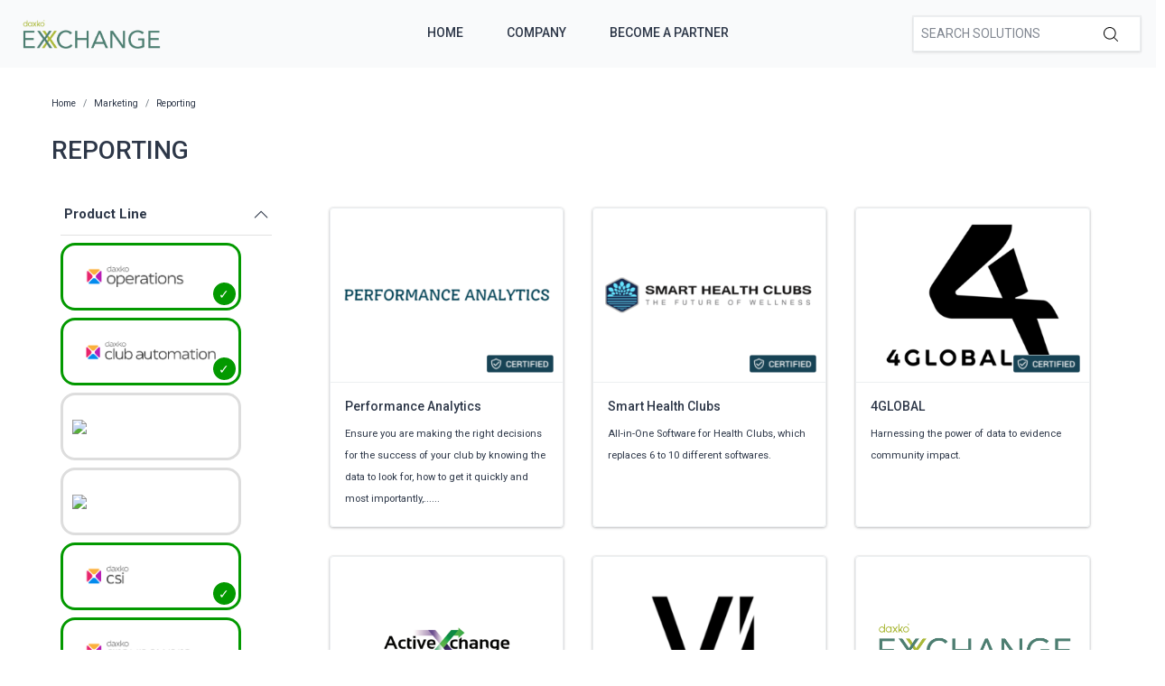

--- FILE ---
content_type: text/html; charset=utf-8
request_url: https://exchange.daxko.com/t/categories/marketing/reporting?productline=1%2C2%2C4%2C10
body_size: 10255
content:
<!doctype html>
<!--[if lt IE 7 ]> <html class="ie ie6" lang="en"> <![endif]-->
<!--[if IE 7 ]>    <html class="ie ie7" lang="en"> <![endif]-->
<!--[if IE 8 ]>    <html class="ie ie8" lang="en"> <![endif]-->
<!--[if IE 9 ]>    <html class="ie ie9" lang="en"> <![endif]-->
<!--[if gt IE 9]><!--><html lang="en"><!--<![endif]-->
  <head data-hook="inside_head">
    <title>Reporting - Daxko Exchange</title>
<meta name="viewport" content="width=device-width, initial-scale=1" />

<meta name="keywords" content="Reporting" />
<meta name="description" content="Reporting, Find partners &amp; solutions to better support your members and community" />
<link href="https://exchange.daxko.com/t/categories/marketing/reporting" rel="canonical" />
<link rel="shortcut icon" type="image/x-icon" href="/assets/favicon-51409b17f27a516a42ec4ba429fd4d7b0f038d073c9cef5e08f3b74dd6cf761a.png" />
<link rel="stylesheet" media="screen" href="/assets/spree/frontend/all-aa35b849ac373d6ab175b459790e2c377c02b09cf5b2daff0b1c2fb64915fb54.css" data-turbolinks-track="reload" />
<meta name="csrf-param" content="authenticity_token" />
<meta name="csrf-token" content="6oXXM3TLYVgjML11DrJ/1VsXX78Zx+whc6ytpHAHpjxsEkck/g45HA7dw4YNazawScxQCSkk65/AejYABwIypQ==" />
<script>
  SpreePaths = {"mounted_at":"/","admin":"admin/"}
</script>

<script src="/assets/spree/frontend/all-2c80a79af64bbf8fc1b52b7efe9c650730759f303aeae35ee48b7122211cd650.js" defer="defer" data-turbolinks-track="reload"></script>


<!-- Google Tag Manager -->
<script>(function(w,d,s,l,i){w[l]=w[l]||[];w[l].push({'gtm.start':
        new Date().getTime(),event:'gtm.js'});var f=d.getElementsByTagName(s)[0],
    j=d.createElement(s),dl=l!='dataLayer'?'&l='+l:'';j.async=true;j.src=
    'https://www.googletagmanager.com/gtm.js?id='+i+dl;f.parentNode.insertBefore(j,f);
})(window,document,'script','dataLayer','GTM-KDF8WNH');</script>
<!-- End Google Tag Manager -->
  </head>
  <body class="one-col" id="default" data-hook="body">
    <!-- Google Tag Manager (noscript) -->
    <noscript><iframe src="https://www.googletagmanager.com/ns.html?id=GTM-KDF8WNH"
                      height="0" width="0" style="display:none;visibility:hidden"></iframe></noscript>
    <!-- End Google Tag Manager (noscript) -->
      <div id="spree-header" data-turbolinks-permanent>
    <header id="header" class="d-flex align-items-center header-spree">
      <div class="container-fluid h-100 header-spree-fluid">
        <div class="d-flex flex-nowrap align-items-center h-100">
          <div class="d-md-none flex-grow-1 header-spree-fluid-mobile-menu-toggler">
            <button class="navbar-toggler border-0 px-0 d-flex" type="button" data-toggle="collapse" data-target="#navbarSupportedContent" aria-label="Show menu">
              <svg xmlns="http://www.w3.org/2000/svg" height="16px" viewBox="0 0 18.855 16.808" width="18.5px" class="spree-icon "><g fill="currentColor"><path d="m0 0h18.855v2h-18.855z"></path><path d="m0 0h18.855v2h-18.855z" transform="translate(0 7.404)"></path><path d="m0 0h18.855v2h-18.855z" transform="translate(0 14.808)"></path></g></svg>

            </button>
          </div>
          <figure class="logo flex-grow-0 flex-md-grow-1 order-lg-0 header-spree-fluid-logo m-0">
              <a aria-label="Daxko Exchange" href="/">
                <img alt="Daxko Exchange" title="Daxko Exchange" src="https://f.hubspotusercontent40.net/hubfs/7299793/Daxko_exchange.png">
              </a>
          </figure>
          <div id="main-nav-bar" class="flex-grow-1 flex-lg-grow-0 d-none d-md-block h-100 header-spree-fluid-primary-navigation">
            <ul class="nav h-100 main-nav-bar">
    <li class="navbar main-nav-bar-dropdown main-nav-bar-category">
    <a rel="nofollow" class="p-2 main-nav-bar-item main-nav-bar-category-button" href="/">Home</a>
  </li>
  <li class="navbar main-nav-bar-dropdown main-nav-bar-category">
    <a rel="nofollow" class="p-2 main-nav-bar-item main-nav-bar-category-button" href="https://www.daxko.com/">Company</a>
  </li>
  <li class="navbar main-nav-bar-dropdown main-nav-bar-category ">
    <a class="p-2 main-nav-bar-item main-nav-bar-category-button" href="/pages/technology-partner-program">Become A Partner</a>
  </li>

</ul>
          </div>
          <div id="top-nav-bar" class="flex-grow-1 header-spree-fluid-secondary-navigation d-none d-md-block">
            <ul id="nav-bar" class="nav align-items-center d-flex justify-content-end navbar-right">
  <li>
    <div class="navbar-right-search-menu">
      <div id="search-dropdown" class="w-100 navbar-right-search-menu-dropdown search-nav-form">
        <form class="d-none d-md-flex align-items-center search-box" style="width: 250px;" action="/products" accept-charset="UTF-8" method="get">
  <input type="search" name="keywords" id="keywords" placeholder="Search Solutions" autofocus="autofocus" class="border-0 p-2 text-normal" />
  <label class="m-0">
    <input type="submit" class="display-none">
    <svg xmlns="http://www.w3.org/2000/svg" height="16px" viewBox="0 0 20.286 20.291" width="16px" class="spree-icon "><path d="m20.161 19.256-4.931-4.931a8.659 8.659 0 1 0 -.855.855l4.931 4.931a.611.611 0 0 0 .427.18.593.593 0 0 0 .427-.18.608.608 0 0 0 .001-.855zm-18.901-10.604a7.437 7.437 0 1 1 7.44 7.441 7.445 7.445 0 0 1 -7.44-7.441z" transform="translate(-.05)"></path></svg>

  </label>
</form><form class="d-md-none align-items-center search-box" action="/products" accept-charset="UTF-8" method="get">
  <input type="search" name="keywords" id="keywords" placeholder="Search Solutions" autofocus="autofocus" class="border-0 p-2 text-normal" />
  <label class="m-0">
    <input type="submit" class="display-none">
    <svg xmlns="http://www.w3.org/2000/svg" height="16px" viewBox="0 0 20.286 20.291" width="16px" class="spree-icon "><path d="m20.161 19.256-4.931-4.931a8.659 8.659 0 1 0 -.855.855l4.931 4.931a.611.611 0 0 0 .427.18.593.593 0 0 0 .427-.18.608.608 0 0 0 .001-.855zm-18.901-10.604a7.437 7.437 0 1 1 7.44 7.441 7.445 7.445 0 0 1 -7.44-7.441z" transform="translate(-.05)"></path></svg>

  </label>
</form>
      </div>
    </div>
  </li>
</ul>

          </div>
            <div class="position-fixed text-uppercase d-md-none mobile-navigation">
    <div class="d-flex align-items-center header-spree" data-hook>
      <div class="container-fluid header-spree-fluid">
        <div class="d-flex flex-nowrap align-items-center">
          <div class="d-xl-none flex-grow-1">
            <button id="mobile-navigation-back-button" aria-label="Go to previous menu">
              <svg xmlns="http://www.w3.org/2000/svg" height="18px" viewBox="0 0 11.344 21.156" width="18px" class="spree-icon d-sm-none spree-icon-arrow spree-icon-arrow-left"><path d="m42.617 25.669a.685.685 0 0 0 .968 0 .685.685 0 0 0 0-.968l-8.515-8.516 8.516-8.516a.685.685 0 0 0 -.968-.968l-9.017 9a.685.685 0 0 0 0 .968z" fill="currentColor" transform="matrix(-1 0 0 -1 44.744 26.869)"></path></svg>

              <svg xmlns="http://www.w3.org/2000/svg" height="28px" viewBox="0 0 11.344 21.156" width="17px" class="spree-icon d-none d-sm-inline spree-icon-arrow spree-icon-arrow-left"><path d="m42.617 25.669a.685.685 0 0 0 .968 0 .685.685 0 0 0 0-.968l-8.515-8.516 8.516-8.516a.685.685 0 0 0 -.968-.968l-9.017 9a.685.685 0 0 0 0 .968z" fill="currentColor" transform="matrix(-1 0 0 -1 44.744 26.869)"></path></svg>

            </button>
          </div>
          <figure class="logo flex-grow-0 flex-xl-grow-1 order-xl-0 header-spree-fluid-logo" data-hook>
              <a aria-label="Daxko Exchange" href="/">
                <img alt="Daxko Exchange" title="Daxko Exchange" src="https://f.hubspotusercontent40.net/hubfs/7299793/Daxko_exchange.png">
              </a>
          </figure>
          <div id="top-nav-bar-mobile" class="text-right flex-grow-1 header-spree-fluid-secondary-navigation" data-hook>
            <button id="mobile-navigation-close-button" aria-label="Close menu">
              <svg xmlns="http://www.w3.org/2000/svg" xmlns:xlink="http://www.w3.org/1999/xlink" height="17px" viewBox="0 0 16.351 16.351" width="17px" class="spree-icon d-sm-none"><clipPath><path d="m0 0h16.351v16.351h-16.351z"></path></clipPath><g clip-path="url(#a)" fill="currentColor"><path d="m0 0h21.96v1.165h-21.96z" transform="matrix(.70710678 .70710678 -.70710678 .70710678 .824243 .000101)"></path><path d="m0 0h21.96v1.165h-21.96z" transform="matrix(-.70710678 .70710678 -.70710678 -.70710678 16.350981 .823202)"></path></g></svg>

              <svg xmlns="http://www.w3.org/2000/svg" xmlns:xlink="http://www.w3.org/1999/xlink" height="26px" viewBox="0 0 16.351 16.351" width="26px" class="spree-icon d-none d-sm-inline"><clipPath><path d="m0 0h16.351v16.351h-16.351z"></path></clipPath><g clip-path="url(#a)" fill="currentColor"><path d="m0 0h21.96v1.165h-21.96z" transform="matrix(.70710678 .70710678 -.70710678 .70710678 .824243 .000101)"></path><path d="m0 0h21.96v1.165h-21.96z" transform="matrix(-.70710678 .70710678 -.70710678 -.70710678 16.350981 .823202)"></path></g></svg>

            </button>
          </div>
        </div>
      </div>
    </div>

    <ul class="list-unstyled position-relative h-100 mobile-navigation-list">
        <li class="navbar main-nav-bar-dropdown main-nav-bar-category">
    <a rel="nofollow" class="p-2 main-nav-bar-item main-nav-bar-category-button" href="/">Home</a>
  </li>
  <li class="navbar main-nav-bar-dropdown main-nav-bar-category">
    <a rel="nofollow" class="p-2 main-nav-bar-item main-nav-bar-category-button" href="https://www.daxko.com/">Company</a>
  </li>
  <li class="navbar main-nav-bar-dropdown main-nav-bar-category ">
    <a class="p-2 main-nav-bar-item main-nav-bar-category-button" href="/pages/technology-partner-program">Become A Partner</a>
  </li>

    </ul>
  </div>

        </div>
      </div>
    </header>
    <div id="top-nav-bar" class="flex-grow-1 header-spree-fluid-secondary-navigation d-md-none">
      <div id="search-dropdown" class="w-100 navbar-right-search-menu-dropdown search-nav-form">
        <form class="d-none d-md-flex align-items-center search-box" style="width: 250px;" action="/products" accept-charset="UTF-8" method="get">
  <input type="search" name="keywords" id="keywords" placeholder="Search Solutions" autofocus="autofocus" class="border-0 p-2 text-normal" />
  <label class="m-0">
    <input type="submit" class="display-none">
    <svg xmlns="http://www.w3.org/2000/svg" height="16px" viewBox="0 0 20.286 20.291" width="16px" class="spree-icon "><path d="m20.161 19.256-4.931-4.931a8.659 8.659 0 1 0 -.855.855l4.931 4.931a.611.611 0 0 0 .427.18.593.593 0 0 0 .427-.18.608.608 0 0 0 .001-.855zm-18.901-10.604a7.437 7.437 0 1 1 7.44 7.441 7.445 7.445 0 0 1 -7.44-7.441z" transform="translate(-.05)"></path></svg>

  </label>
</form><form class="d-md-none align-items-center search-box" action="/products" accept-charset="UTF-8" method="get">
  <input type="search" name="keywords" id="keywords" placeholder="Search Solutions" autofocus="autofocus" class="border-0 p-2 text-normal" />
  <label class="m-0">
    <input type="submit" class="display-none">
    <svg xmlns="http://www.w3.org/2000/svg" height="16px" viewBox="0 0 20.286 20.291" width="16px" class="spree-icon "><path d="m20.161 19.256-4.931-4.931a8.659 8.659 0 1 0 -.855.855l4.931 4.931a.611.611 0 0 0 .427.18.593.593 0 0 0 .427-.18.608.608 0 0 0 .001-.855zm-18.901-10.604a7.437 7.437 0 1 1 7.44 7.441 7.445 7.445 0 0 1 -7.44-7.441z" transform="translate(-.05)"></path></svg>

  </label>
</form>
      </div>
    </div>
  </div>

    <div id="overlay" class="overlay hide-on-esc"></div>

    <div data-hook>
      <main id="content" data-hook>
        
        <div class="taxon">
  <div class="container">
    <nav id="breadcrumbs" class="col-12 mt-1 mt-sm-3 mt-lg-4" aria-label="breadcrumb"><ol class="breadcrumb" itemscope="itemscope" itemtype="https://schema.org/BreadcrumbList"><li itemscope="itemscope" itemtype="https://schema.org/ListItem" itemprop="itemListElement" class="breadcrumb-item"><a itemprop="url" href="/"><span itemprop="name">Home</span><meta itemprop="position" content="0"></meta></a><span itemprop="item" itemscope="itemscope" itemtype="https://schema.org/Thing" itemid="/"></span></li><li itemscope="itemscope" itemtype="https://schema.org/ListItem" itemprop="itemListElement" class="breadcrumb-item"><a itemprop="url" href="/t/categories/marketing"><span itemprop="name">Marketing</span><meta itemprop="position" content="1"></meta></a><span itemprop="item" itemscope="itemscope" itemtype="https://schema.org/Thing" itemid="/t/categories/marketing"></span></li><li itemscope="itemscope" itemtype="https://schema.org/ListItem" itemprop="itemListElement" class="breadcrumb-item"><a itemprop="url" href="/t/categories/marketing/reporting"><span itemprop="name">Reporting</span><meta itemprop="position" content="2"></meta></a><span itemprop="item" itemscope="itemscope" itemtype="https://schema.org/Thing" itemid="/t/categories/marketing/reporting"></span></li></ol></nav>
      <div class="py-md-3 text-uppercase taxon-title">
    Reporting
  </div>

  </div>
  <div data-hook="taxon_products">
    <div data-hook="search_results">

    <div class="container-fluid plp-filter-and-sort-horizontal-border d-md-none mb-3">
  <div class="row">
    <div id="filter-by-overlay-show-button" class="col-12 plp-filter-and-sort-vertical-border">
      <div class="plp-filter-and-sort-buttons">
        FILTER BY
        <svg xmlns="http://www.w3.org/2000/svg" height="21.156" viewBox="0 0 11.344 21.156" width="11.344" class="plp-icon"><path d="m42.617 25.669a.685.685 0 0 0 .968 0 .685.685 0 0 0 0-.968l-8.515-8.516 8.516-8.516a.685.685 0 0 0 -.968-.968l-9.017 9a.685.685 0 0 0 0 .968z" fill="currentColor" transform="matrix(-1 0 0 -1 44.744 26.869)"></path></svg>

      </div>
    </div>
  </div>
</div>

    <div class="container mb-3 d-md-flex">
        <div id="plp-filters-accordion" class="d-none d-md-block col-md-4 col-lg-3 pr-5 h-100 plp-filters" data-hook="taxon_sidebar_navigation">
       <div class="w-100 card plp-filters-card">

        <div class="card-header px-1 plp-filters-card-header" id="filtersProductline" data-toggle="collapse" data-target="#collapseFilterProductline" aria-expanded="false" aria-controls="collapseFilterProductline" role="heading" aria-level="2">
          Product Line
          <svg xmlns="http://www.w3.org/2000/svg" height="16px" viewBox="0 0 11.344 21.156" width="16px" class="spree-icon mt-1 float-right arrow plp-filters-card-header-arrow--icon"><path d="m42.617 25.669a.685.685 0 0 0 .968 0 .685.685 0 0 0 0-.968l-8.515-8.516 8.516-8.516a.685.685 0 0 0 -.968-.968l-9.017 9a.685.685 0 0 0 0 .968z" fill="currentColor" transform="matrix(-1 0 0 -1 44.744 26.869)"></path></svg>

        </div>
        <div id="collapseFilterProductline" class="collapse show" aria-labelledby="filtersProductline">
          <div class="card-body px-0 pt-1">
              <ul class="image-checkbox image-checkbox--thin px-0 mb-0">
      <li style="list-style-type: none;">
        <a class="js-click-checkbox" href="/t/categories/marketing/reporting?menu_open=1&amp;productline=1%2C4%2C10">
          <input type="checkbox" name="2" id="2" value="2" checked="checked" />
          <label for="2" class="mx-0 my-1">
              <img src='https://daxkocms.wpenginepowered.com/wp-content/uploads/2025/03/Operations-Logo-Color-Use-on-light-background.png' class="filter-image" />
          </label>
</a>      </li>
      <li style="list-style-type: none;">
        <a class="js-click-checkbox" href="/t/categories/marketing/reporting?menu_open=1&amp;productline=2%2C4%2C10">
          <input type="checkbox" name="1" id="1" value="1" checked="checked" />
          <label for="1" class="mx-0 my-1">
              <img src='https://daxkocms.wpenginepowered.com/wp-content/uploads/2025/03/Club-Automation-Logo-Color-Use-on-light-background.png' class="filter-image" />
          </label>
</a>      </li>
      <li style="list-style-type: none;">
        <a class="js-click-checkbox" href="/t/categories/marketing/reporting?menu_open=1&amp;productline=1%2C2%2C4%2C10%2C3">
          <input type="checkbox" name="3" id="3" value="3" />
          <label for="3" class="mx-0 my-1">
              <img src='https://daxkocms.wpenginepowered.com/wp-content/uploads/2025/03/Zen-Planner-Logo-Color-Use-on-light-background.png' class="filter-image" />
          </label>
</a>      </li>
      <li style="list-style-type: none;">
        <a class="js-click-checkbox" href="/t/categories/marketing/reporting?menu_open=1&amp;productline=1%2C2%2C4%2C10%2C13">
          <input type="checkbox" name="13" id="13" value="13" />
          <label for="13" class="mx-0 my-1">
              <img src='https://daxkocms.wpenginepowered.com/wp-content/uploads/2025/03/Motionsoft-Logo-Color-Use-on-light-background-With-Clearspace.png' class="filter-image" />
          </label>
</a>      </li>
      <li style="list-style-type: none;">
        <a class="js-click-checkbox" href="/t/categories/marketing/reporting?menu_open=1&amp;productline=1%2C2%2C10">
          <input type="checkbox" name="4" id="4" value="4" checked="checked" />
          <label for="4" class="mx-0 my-1">
              <img src='https://daxkocms.wpenginepowered.com/wp-content/uploads/2025/03/CSI-Logo-Color-Use-on-light-background.png' class="filter-image" />
          </label>
</a>      </li>
      <li style="list-style-type: none;">
        <a class="js-click-checkbox" href="/t/categories/marketing/reporting?menu_open=1&amp;productline=1%2C2%2C4">
          <input type="checkbox" name="10" id="10" value="10" checked="checked" />
          <label for="10" class="mx-0 my-1">
              <img src='https://daxkocms.wpenginepowered.com/wp-content/uploads/2025/03/Grpupex-Pro-Logo-Color-Use-on-light-background.png' class="filter-image" />
          </label>
</a>      </li>
      <li style="list-style-type: none;">
        <a class="js-click-checkbox" href="/t/categories/marketing/reporting?menu_open=1&amp;productline=1%2C2%2C4%2C10%2C14">
          <input type="checkbox" name="14" id="14" value="14" />
          <label for="14" class="mx-0 my-1">
              <img src='https://daxkocms.wpenginepowered.com/wp-content/uploads/2025/03/Core-Logo-Color-Use-on-light-background-With-Clearspace.png' class="filter-image" />
          </label>
</a>      </li>
  </ul>

          </div>
        </div>
      </div>
      <div class="card-header px-1 plp-filters-card-header" id="filterscategory" data-toggle="collapse" data-target="#collapseFiltercategory" aria-expanded="false" aria-controls="collapseFiltercategory" role="heading" aria-level="2">
        Categories
        <svg xmlns="http://www.w3.org/2000/svg" height="16px" viewBox="0 0 11.344 21.156" width="16px" class="spree-icon mt-1 float-right arrow plp-filters-card-header-arrow--icon"><path d="m42.617 25.669a.685.685 0 0 0 .968 0 .685.685 0 0 0 0-.968l-8.515-8.516 8.516-8.516a.685.685 0 0 0 -.968-.968l-9.017 9a.685.685 0 0 0 0 .968z" fill="currentColor" transform="matrix(-1 0 0 -1 44.744 26.869)"></path></svg>

      </div>
      <div id="collapseFiltercategory" class="collapse show" aria-labelledby="filterscategory">
          <div class="ml-2">
              <div class="pr-1 plp-filters-card-header-normal parent-filter" id="filterstcategoriessales">
    <span class="cat-link pl-1 ">
      <a href="/t/categories/sales?productline=1%2C2%2C4%2C10">Sales</a>
    </span>
  </div>
  <div id="collapseFiltertcategoriessales" class="collapse show">
    <div class="card-body px-0 pt-1 py-0">
        <div class="ml-3">
            <span class="cat-link pl-1 ">
    <a href="/t/categories/sales/payment-services?productline=1%2C2%2C4%2C10">Payment Services</a>
  </span>

        </div>
        <div class="ml-3">
            <span class="cat-link pl-1 ">
    <a href="/t/categories/sales/crm?productline=1%2C2%2C4%2C10">CRM</a>
  </span>

        </div>
        <div class="ml-3">
            <span class="cat-link pl-1 ">
    <a href="/t/categories/sales/registraion?productline=1%2C2%2C4%2C10">Registration</a>
  </span>

        </div>
        <div class="ml-3">
            <span class="cat-link pl-1 ">
    <a href="/t/categories/sales/reporting?productline=1%2C2%2C4%2C10">Reporting</a>
  </span>

        </div>
    </div>
  </div>

          </div>
          <div class="ml-2">
              <div class="pr-1 plp-filters-card-header-normal parent-filter" id="filterstcategoriesmarketing">
    <span class="cat-link pl-1 ">
      <a href="/t/categories/marketing?productline=1%2C2%2C4%2C10">Marketing</a>
    </span>
  </div>
  <div id="collapseFiltertcategoriesmarketing" class="collapse show">
    <div class="card-body px-0 pt-1 py-0">
        <div class="ml-3">
            <div class="pr-1 plp-filters-card-header-normal child-filter" id="filterstcategoriesmarketingmember-engagement">
    <span class="cat-link pl-1 ">
      <a href="/t/categories/marketing/member-engagement?productline=1%2C2%2C4%2C10">Member Engagement</a>
    </span>
  </div>
  <div id="collapseFiltertcategoriesmarketingmember-engagement" class="collapse show">
    <div class="card-body px-0 pt-1 py-0">
        <div class="ml-3">
            <span class="cat-link pl-1 ">
    <a href="/t/categories/marketing/member-engagement/mobile-experience?productline=1%2C2%2C4%2C10">Mobile Experience</a>
  </span>

        </div>
    </div>
  </div>

        </div>
        <div class="ml-3">
            <span class="cat-link pl-1 ">
    <a href="/t/categories/marketing/member-experience?productline=1%2C2%2C4%2C10">Member Experience</a>
  </span>

        </div>
        <div class="ml-3">
            <span class="cat-link pl-1 ">
    <a href="/t/categories/marketing/class-aggregation?productline=1%2C2%2C4%2C10">Class Aggregation</a>
  </span>

        </div>
        <div class="ml-3">
            <span class="cat-link pl-1 selected">
    <a href="/t/categories/marketing/reporting?productline=1%2C2%2C4%2C10">Reporting</a>
  </span>

        </div>
    </div>
  </div>

          </div>
          <div class="ml-2">
              <div class="pr-1 plp-filters-card-header-normal parent-filter" id="filterstcategoriesfacility-management">
    <span class="cat-link pl-1 ">
      <a href="/t/categories/facility-management?productline=1%2C2%2C4%2C10">Facility Management</a>
    </span>
  </div>
  <div id="collapseFiltertcategoriesfacility-management" class="collapse show">
    <div class="card-body px-0 pt-1 py-0">
        <div class="ml-3">
            <span class="cat-link pl-1 ">
    <a href="/t/categories/facility-management/facility-access?productline=1%2C2%2C4%2C10">Facility Access</a>
  </span>

        </div>
        <div class="ml-3">
            <span class="cat-link pl-1 ">
    <a href="/t/categories/facility-management/childcare-management?productline=1%2C2%2C4%2C10">Childcare Management</a>
  </span>

        </div>
        <div class="ml-3">
            <span class="cat-link pl-1 ">
    <a href="/t/categories/facility-management/digital-signage?productline=1%2C2%2C4%2C10">Digital Signage</a>
  </span>

        </div>
        <div class="ml-3">
            <span class="cat-link pl-1 ">
    <a href="/t/categories/facility-management/reporting?productline=1%2C2%2C4%2C10">Reporting</a>
  </span>

        </div>
        <div class="ml-3">
            <span class="cat-link pl-1 ">
    <a href="/t/categories/facility-management/program-and-groupex?productline=1%2C2%2C4%2C10">Program &amp; Groupex</a>
  </span>

        </div>
        <div class="ml-3">
            <span class="cat-link pl-1 ">
    <a href="/t/categories/facility-management/camps?productline=1%2C2%2C4%2C10">Camps</a>
  </span>

        </div>
        <div class="ml-3">
            <span class="cat-link pl-1 ">
    <a href="/t/categories/facility-management/sports-and-recreation?productline=1%2C2%2C4%2C10">Sports &amp; Recreation</a>
  </span>

        </div>
        <div class="ml-3">
            <span class="cat-link pl-1 ">
    <a href="/t/categories/facility-management/new-node?productline=1%2C2%2C4%2C10">Virtual Fitness</a>
  </span>

        </div>
    </div>
  </div>

          </div>
          <div class="ml-2">
              <div class="pr-1 plp-filters-card-header-normal parent-filter" id="filterstcategoriesfinance">
    <span class="cat-link pl-1 ">
      <a href="/t/categories/finance?productline=1%2C2%2C4%2C10">Finance</a>
    </span>
  </div>
  <div id="collapseFiltertcategoriesfinance" class="collapse show">
    <div class="card-body px-0 pt-1 py-0">
        <div class="ml-3">
            <span class="cat-link pl-1 ">
    <a href="/t/categories/finance/expense-management?productline=1%2C2%2C4%2C10">Expense Management</a>
  </span>

        </div>
    </div>
  </div>

          </div>
          <div class="ml-2">
              <span class="cat-link pl-1 ">
    <a href="/t/categories/fundraising?productline=1%2C2%2C4%2C10">Fundraising</a>
  </span>

          </div>
      </div>
  </div>

      
<div class="col-md-8 col-lg-9 product-list" data-hook="homepage_products">
  <div class="row">
        <div class="col-12 col-md-6 col-lg-4 p-3">
          <div id="product_34" class="product-list-product">
            <a class="h-100 d-flex flex-column justify-content-between" style="text-decoration: none !important;" href="/products/performance-analytics?productline=4%2C10%2C3%2C14%2C2%2C1%2C13&amp;taxon_id=19">
    <div class="plp-image-wrapper">
      <img data-src="/rails/active_storage/representations/eyJfcmFpbHMiOnsibWVzc2FnZSI6IkJBaHBldz09IiwiZXhwIjpudWxsLCJwdXIiOiJibG9iX2lkIn19--792436bc8402b1199f9b387523adf5b13097b442/[base64]--55fec36bb86c51a1f7ac5e2b6d922f6f04dc5ebd/Screen%20Shot%202020-08-20%20at%204.27.21%20PM.png" data-srcset="https://exchange.daxko.com/rails/active_storage/representations/eyJfcmFpbHMiOnsibWVzc2FnZSI6IkJBaHBldz09IiwiZXhwIjpudWxsLCJwdXIiOiJibG9iX2lkIn19--792436bc8402b1199f9b387523adf5b13097b442/eyJfcmFpbHMiOnsibWVzc2FnZSI6IkJBaDdCem9MY21WemFYcGxTU0lOTWpjNGVETTNNVDRHT2daRlZEb0xiRzloWkdWeWV3WTZDWEJoWjJVdyIsImV4cCI6bnVsbCwicHVyIjoidmFyaWF0aW9uIn19--51ee0866d19a469371add083b46c388f5fd464cf/Screen%20Shot%202020-08-20%20at%204.27.21%20PM.png 1200w, https://exchange.daxko.com/rails/active_storage/representations/eyJfcmFpbHMiOnsibWVzc2FnZSI6IkJBaHBldz09IiwiZXhwIjpudWxsLCJwdXIiOiJibG9iX2lkIn19--792436bc8402b1199f9b387523adf5b13097b442/eyJfcmFpbHMiOnsibWVzc2FnZSI6IkJBaDdCem9MY21WemFYcGxTU0lOTWpJeWVESTVOejRHT2daRlZEb0xiRzloWkdWeWV3WTZDWEJoWjJVdyIsImV4cCI6bnVsbCwicHVyIjoidmFyaWF0aW9uIn19--463012f941fb37ded1159b6dd8c2c5361f8669a7/Screen%20Shot%202020-08-20%20at%204.27.21%20PM.png 992w, https://exchange.daxko.com/rails/active_storage/representations/eyJfcmFpbHMiOnsibWVzc2FnZSI6IkJBaHBldz09IiwiZXhwIjpudWxsLCJwdXIiOiJibG9iX2lkIn19--792436bc8402b1199f9b387523adf5b13097b442/eyJfcmFpbHMiOnsibWVzc2FnZSI6IkJBaDdCem9MY21WemFYcGxTU0lOTXpVd2VEUTJPRDRHT2daRlZEb0xiRzloWkdWeWV3WTZDWEJoWjJVdyIsImV4cCI6bnVsbCwicHVyIjoidmFyaWF0aW9uIn19--56366893930e4189993146120a3f09e3cf199b79/Screen%20Shot%202020-08-20%20at%204.27.21%20PM.png 768w, https://exchange.daxko.com/rails/active_storage/representations/eyJfcmFpbHMiOnsibWVzc2FnZSI6IkJBaHBldz09IiwiZXhwIjpudWxsLCJwdXIiOiJibG9iX2lkIn19--792436bc8402b1199f9b387523adf5b13097b442/eyJfcmFpbHMiOnsibWVzc2FnZSI6IkJBaDdCem9MY21WemFYcGxTU0lOTWpVMGVETTBNRDRHT2daRlZEb0xiRzloWkdWeWV3WTZDWEJoWjJVdyIsImV4cCI6bnVsbCwicHVyIjoidmFyaWF0aW9uIn19--963e862b40625c54998b7afba9652d6f51913b30/Screen%20Shot%202020-08-20%20at%204.27.21%20PM.png 576w" class="product-component-image d-block mw-100 product-component-plp-image lazyload" alt="Performance Analytics" src="data:image/svg+xml,%3Csvg%20xmlns=&#39;http://www.w3.org/2000/svg&#39;%20viewBox=&#39;0%200%20278%20371&#39;%3E%3C/svg%3E" />
        <div class="certified-box" title="Certified">
          <img src="/assets/Certified tag-63305455a23660025c2e04cdf0763ed0c0144b9fd0bd7d699db34d404a7d3d01.png" />
        </div>
    </div>
    <div class="plp-name-wrapper plp-name ">
      <div class="mb-2" title="Performance Analytics">
        Performance Analytics
      </div>
        <div class="plp-description small">
            Ensure you are making the right decisions for the success of your club by knowing the data to look for, how to get it quickly and most importantly,......
        </div>
    </div>
</a>
          </div>
        </div>
        <div class="col-12 col-md-6 col-lg-4 p-3">
          <div id="product_70" class="product-list-product">
            <a class="h-100 d-flex flex-column justify-content-between" style="text-decoration: none !important;" href="/products/smart-health-clubs?productline=4%2C10%2C3%2C14%2C2%2C1%2C13&amp;taxon_id=19">
    <div class="plp-image-wrapper">
      <img data-src="/rails/active_storage/representations/eyJfcmFpbHMiOnsibWVzc2FnZSI6IkJBaHBBa29CIiwiZXhwIjpudWxsLCJwdXIiOiJibG9iX2lkIn19--4987ffd965de88861426e8e7327c1ddaeceae010/[base64]--55fec36bb86c51a1f7ac5e2b6d922f6f04dc5ebd/Logo-aug%2031.png" data-srcset="https://exchange.daxko.com/rails/active_storage/representations/eyJfcmFpbHMiOnsibWVzc2FnZSI6IkJBaHBBa29CIiwiZXhwIjpudWxsLCJwdXIiOiJibG9iX2lkIn19--4987ffd965de88861426e8e7327c1ddaeceae010/eyJfcmFpbHMiOnsibWVzc2FnZSI6IkJBaDdCem9MY21WemFYcGxTU0lOTWpjNGVETTNNVDRHT2daRlZEb0xiRzloWkdWeWV3WTZDWEJoWjJVdyIsImV4cCI6bnVsbCwicHVyIjoidmFyaWF0aW9uIn19--51ee0866d19a469371add083b46c388f5fd464cf/Logo-aug%2031.png 1200w, https://exchange.daxko.com/rails/active_storage/representations/eyJfcmFpbHMiOnsibWVzc2FnZSI6IkJBaHBBa29CIiwiZXhwIjpudWxsLCJwdXIiOiJibG9iX2lkIn19--4987ffd965de88861426e8e7327c1ddaeceae010/eyJfcmFpbHMiOnsibWVzc2FnZSI6IkJBaDdCem9MY21WemFYcGxTU0lOTWpJeWVESTVOejRHT2daRlZEb0xiRzloWkdWeWV3WTZDWEJoWjJVdyIsImV4cCI6bnVsbCwicHVyIjoidmFyaWF0aW9uIn19--463012f941fb37ded1159b6dd8c2c5361f8669a7/Logo-aug%2031.png 992w, https://exchange.daxko.com/rails/active_storage/representations/eyJfcmFpbHMiOnsibWVzc2FnZSI6IkJBaHBBa29CIiwiZXhwIjpudWxsLCJwdXIiOiJibG9iX2lkIn19--4987ffd965de88861426e8e7327c1ddaeceae010/eyJfcmFpbHMiOnsibWVzc2FnZSI6IkJBaDdCem9MY21WemFYcGxTU0lOTXpVd2VEUTJPRDRHT2daRlZEb0xiRzloWkdWeWV3WTZDWEJoWjJVdyIsImV4cCI6bnVsbCwicHVyIjoidmFyaWF0aW9uIn19--56366893930e4189993146120a3f09e3cf199b79/Logo-aug%2031.png 768w, https://exchange.daxko.com/rails/active_storage/representations/eyJfcmFpbHMiOnsibWVzc2FnZSI6IkJBaHBBa29CIiwiZXhwIjpudWxsLCJwdXIiOiJibG9iX2lkIn19--4987ffd965de88861426e8e7327c1ddaeceae010/eyJfcmFpbHMiOnsibWVzc2FnZSI6IkJBaDdCem9MY21WemFYcGxTU0lOTWpVMGVETTBNRDRHT2daRlZEb0xiRzloWkdWeWV3WTZDWEJoWjJVdyIsImV4cCI6bnVsbCwicHVyIjoidmFyaWF0aW9uIn19--963e862b40625c54998b7afba9652d6f51913b30/Logo-aug%2031.png 576w" class="product-component-image d-block mw-100 product-component-plp-image lazyload" alt="Smart Health Clubs" src="data:image/svg+xml,%3Csvg%20xmlns=&#39;http://www.w3.org/2000/svg&#39;%20viewBox=&#39;0%200%20278%20371&#39;%3E%3C/svg%3E" />
        <div class="certified-box" title="Certified">
          <img src="/assets/Certified tag-63305455a23660025c2e04cdf0763ed0c0144b9fd0bd7d699db34d404a7d3d01.png" />
        </div>
    </div>
    <div class="plp-name-wrapper plp-name ">
      <div class="mb-2" title="Smart Health Clubs">
        Smart Health Clubs
      </div>
        <div class="plp-description small">
            All-in-One Software for Health Clubs, which replaces 6 to 10 different softwares. 
        </div>
    </div>
</a>
          </div>
        </div>
        <div class="col-12 col-md-6 col-lg-4 p-3">
          <div id="product_103" class="product-list-product">
            <a class="h-100 d-flex flex-column justify-content-between" style="text-decoration: none !important;" href="/products/4global?productline=4%2C10%2C3%2C14%2C2%2C1%2C13&amp;taxon_id=19">
    <div class="plp-image-wrapper">
      <img data-src="/rails/active_storage/representations/eyJfcmFpbHMiOnsibWVzc2FnZSI6IkJBaHBBaklGIiwiZXhwIjpudWxsLCJwdXIiOiJibG9iX2lkIn19--e8061b3bdee324f1ede5b8b986e770eee1b6f313/[base64]--55fec36bb86c51a1f7ac5e2b6d922f6f04dc5ebd/4global_BrandMark_Black%20copy.png" data-srcset="https://exchange.daxko.com/rails/active_storage/representations/eyJfcmFpbHMiOnsibWVzc2FnZSI6IkJBaHBBaklGIiwiZXhwIjpudWxsLCJwdXIiOiJibG9iX2lkIn19--e8061b3bdee324f1ede5b8b986e770eee1b6f313/eyJfcmFpbHMiOnsibWVzc2FnZSI6IkJBaDdCem9MY21WemFYcGxTU0lOTWpjNGVETTNNVDRHT2daRlZEb0xiRzloWkdWeWV3WTZDWEJoWjJVdyIsImV4cCI6bnVsbCwicHVyIjoidmFyaWF0aW9uIn19--51ee0866d19a469371add083b46c388f5fd464cf/4global_BrandMark_Black%20copy.png 1200w, https://exchange.daxko.com/rails/active_storage/representations/eyJfcmFpbHMiOnsibWVzc2FnZSI6IkJBaHBBaklGIiwiZXhwIjpudWxsLCJwdXIiOiJibG9iX2lkIn19--e8061b3bdee324f1ede5b8b986e770eee1b6f313/eyJfcmFpbHMiOnsibWVzc2FnZSI6IkJBaDdCem9MY21WemFYcGxTU0lOTWpJeWVESTVOejRHT2daRlZEb0xiRzloWkdWeWV3WTZDWEJoWjJVdyIsImV4cCI6bnVsbCwicHVyIjoidmFyaWF0aW9uIn19--463012f941fb37ded1159b6dd8c2c5361f8669a7/4global_BrandMark_Black%20copy.png 992w, https://exchange.daxko.com/rails/active_storage/representations/eyJfcmFpbHMiOnsibWVzc2FnZSI6IkJBaHBBaklGIiwiZXhwIjpudWxsLCJwdXIiOiJibG9iX2lkIn19--e8061b3bdee324f1ede5b8b986e770eee1b6f313/eyJfcmFpbHMiOnsibWVzc2FnZSI6IkJBaDdCem9MY21WemFYcGxTU0lOTXpVd2VEUTJPRDRHT2daRlZEb0xiRzloWkdWeWV3WTZDWEJoWjJVdyIsImV4cCI6bnVsbCwicHVyIjoidmFyaWF0aW9uIn19--56366893930e4189993146120a3f09e3cf199b79/4global_BrandMark_Black%20copy.png 768w, https://exchange.daxko.com/rails/active_storage/representations/eyJfcmFpbHMiOnsibWVzc2FnZSI6IkJBaHBBaklGIiwiZXhwIjpudWxsLCJwdXIiOiJibG9iX2lkIn19--e8061b3bdee324f1ede5b8b986e770eee1b6f313/eyJfcmFpbHMiOnsibWVzc2FnZSI6IkJBaDdCem9MY21WemFYcGxTU0lOTWpVMGVETTBNRDRHT2daRlZEb0xiRzloWkdWeWV3WTZDWEJoWjJVdyIsImV4cCI6bnVsbCwicHVyIjoidmFyaWF0aW9uIn19--963e862b40625c54998b7afba9652d6f51913b30/4global_BrandMark_Black%20copy.png 576w" class="product-component-image d-block mw-100 product-component-plp-image lazyload" alt="4GLOBAL" src="data:image/svg+xml,%3Csvg%20xmlns=&#39;http://www.w3.org/2000/svg&#39;%20viewBox=&#39;0%200%20278%20371&#39;%3E%3C/svg%3E" />
        <div class="certified-box" title="Certified">
          <img src="/assets/Certified tag-63305455a23660025c2e04cdf0763ed0c0144b9fd0bd7d699db34d404a7d3d01.png" />
        </div>
    </div>
    <div class="plp-name-wrapper plp-name ">
      <div class="mb-2" title="4GLOBAL">
        4GLOBAL
      </div>
        <div class="plp-description small">
            Harnessing the power of data to evidence community impact.
        </div>
    </div>
</a>
          </div>
        </div>
        <div class="col-12 col-md-6 col-lg-4 p-3">
          <div id="product_86" class="product-list-product">
            <a class="h-100 d-flex flex-column justify-content-between" style="text-decoration: none !important;" href="/products/activexchange?productline=4%2C10%2C3%2C14%2C2%2C1%2C13&amp;taxon_id=19">
    <div class="plp-image-wrapper">
      <img data-src="/rails/active_storage/representations/eyJfcmFpbHMiOnsibWVzc2FnZSI6IkJBaHBBcE1CIiwiZXhwIjpudWxsLCJwdXIiOiJibG9iX2lkIn19--29bb48f02470a55af4dbe029ec028bec244a4334/[base64]--55fec36bb86c51a1f7ac5e2b6d922f6f04dc5ebd/ActiveXchange_LogoEPS%5B45%5D.png" data-srcset="https://exchange.daxko.com/rails/active_storage/representations/eyJfcmFpbHMiOnsibWVzc2FnZSI6IkJBaHBBcE1CIiwiZXhwIjpudWxsLCJwdXIiOiJibG9iX2lkIn19--29bb48f02470a55af4dbe029ec028bec244a4334/eyJfcmFpbHMiOnsibWVzc2FnZSI6IkJBaDdCem9MY21WemFYcGxTU0lOTWpjNGVETTNNVDRHT2daRlZEb0xiRzloWkdWeWV3WTZDWEJoWjJVdyIsImV4cCI6bnVsbCwicHVyIjoidmFyaWF0aW9uIn19--51ee0866d19a469371add083b46c388f5fd464cf/ActiveXchange_LogoEPS%5B45%5D.png 1200w, https://exchange.daxko.com/rails/active_storage/representations/eyJfcmFpbHMiOnsibWVzc2FnZSI6IkJBaHBBcE1CIiwiZXhwIjpudWxsLCJwdXIiOiJibG9iX2lkIn19--29bb48f02470a55af4dbe029ec028bec244a4334/eyJfcmFpbHMiOnsibWVzc2FnZSI6IkJBaDdCem9MY21WemFYcGxTU0lOTWpJeWVESTVOejRHT2daRlZEb0xiRzloWkdWeWV3WTZDWEJoWjJVdyIsImV4cCI6bnVsbCwicHVyIjoidmFyaWF0aW9uIn19--463012f941fb37ded1159b6dd8c2c5361f8669a7/ActiveXchange_LogoEPS%5B45%5D.png 992w, https://exchange.daxko.com/rails/active_storage/representations/eyJfcmFpbHMiOnsibWVzc2FnZSI6IkJBaHBBcE1CIiwiZXhwIjpudWxsLCJwdXIiOiJibG9iX2lkIn19--29bb48f02470a55af4dbe029ec028bec244a4334/eyJfcmFpbHMiOnsibWVzc2FnZSI6IkJBaDdCem9MY21WemFYcGxTU0lOTXpVd2VEUTJPRDRHT2daRlZEb0xiRzloWkdWeWV3WTZDWEJoWjJVdyIsImV4cCI6bnVsbCwicHVyIjoidmFyaWF0aW9uIn19--56366893930e4189993146120a3f09e3cf199b79/ActiveXchange_LogoEPS%5B45%5D.png 768w, https://exchange.daxko.com/rails/active_storage/representations/eyJfcmFpbHMiOnsibWVzc2FnZSI6IkJBaHBBcE1CIiwiZXhwIjpudWxsLCJwdXIiOiJibG9iX2lkIn19--29bb48f02470a55af4dbe029ec028bec244a4334/eyJfcmFpbHMiOnsibWVzc2FnZSI6IkJBaDdCem9MY21WemFYcGxTU0lOTWpVMGVETTBNRDRHT2daRlZEb0xiRzloWkdWeWV3WTZDWEJoWjJVdyIsImV4cCI6bnVsbCwicHVyIjoidmFyaWF0aW9uIn19--963e862b40625c54998b7afba9652d6f51913b30/ActiveXchange_LogoEPS%5B45%5D.png 576w" class="product-component-image d-block mw-100 product-component-plp-image lazyload" alt="ActiveXchange" src="data:image/svg+xml,%3Csvg%20xmlns=&#39;http://www.w3.org/2000/svg&#39;%20viewBox=&#39;0%200%20278%20371&#39;%3E%3C/svg%3E" />
        <div class="certified-box" title="Certified">
          <img src="/assets/Certified tag-63305455a23660025c2e04cdf0763ed0c0144b9fd0bd7d699db34d404a7d3d01.png" />
        </div>
    </div>
    <div class="plp-name-wrapper plp-name ">
      <div class="mb-2" title="ActiveXchange">
        ActiveXchange
      </div>
        <div class="plp-description small">
            Unlocking the value of data to achieve commercial and social returns for YMCAs, JCCs and Recreation Centers from more active and healthy communities.
        </div>
    </div>
</a>
          </div>
        </div>
        <div class="col-12 col-md-6 col-lg-4 p-3">
          <div id="product_92" class="product-list-product">
            <a class="h-100 d-flex flex-column justify-content-between" style="text-decoration: none !important;" href="/products/vi?productline=4%2C10%2C3%2C14%2C2%2C1%2C13&amp;taxon_id=19">
    <div class="plp-image-wrapper">
      <img data-src="/rails/active_storage/representations/eyJfcmFpbHMiOnsibWVzc2FnZSI6IkJBaHBBbklGIiwiZXhwIjpudWxsLCJwdXIiOiJibG9iX2lkIn19--d6dd20fbb78001987f1d6c73a4a5e71fd36f5a7f/[base64]--55fec36bb86c51a1f7ac5e2b6d922f6f04dc5ebd/Screenshot%202024-11-05%20at%208.31.39%E2%80%AFAM.png" data-srcset="https://exchange.daxko.com/rails/active_storage/representations/eyJfcmFpbHMiOnsibWVzc2FnZSI6IkJBaHBBbklGIiwiZXhwIjpudWxsLCJwdXIiOiJibG9iX2lkIn19--d6dd20fbb78001987f1d6c73a4a5e71fd36f5a7f/eyJfcmFpbHMiOnsibWVzc2FnZSI6IkJBaDdCem9MY21WemFYcGxTU0lOTWpjNGVETTNNVDRHT2daRlZEb0xiRzloWkdWeWV3WTZDWEJoWjJVdyIsImV4cCI6bnVsbCwicHVyIjoidmFyaWF0aW9uIn19--51ee0866d19a469371add083b46c388f5fd464cf/Screenshot%202024-11-05%20at%208.31.39%E2%80%AFAM.png 1200w, https://exchange.daxko.com/rails/active_storage/representations/eyJfcmFpbHMiOnsibWVzc2FnZSI6IkJBaHBBbklGIiwiZXhwIjpudWxsLCJwdXIiOiJibG9iX2lkIn19--d6dd20fbb78001987f1d6c73a4a5e71fd36f5a7f/eyJfcmFpbHMiOnsibWVzc2FnZSI6IkJBaDdCem9MY21WemFYcGxTU0lOTWpJeWVESTVOejRHT2daRlZEb0xiRzloWkdWeWV3WTZDWEJoWjJVdyIsImV4cCI6bnVsbCwicHVyIjoidmFyaWF0aW9uIn19--463012f941fb37ded1159b6dd8c2c5361f8669a7/Screenshot%202024-11-05%20at%208.31.39%E2%80%AFAM.png 992w, https://exchange.daxko.com/rails/active_storage/representations/eyJfcmFpbHMiOnsibWVzc2FnZSI6IkJBaHBBbklGIiwiZXhwIjpudWxsLCJwdXIiOiJibG9iX2lkIn19--d6dd20fbb78001987f1d6c73a4a5e71fd36f5a7f/eyJfcmFpbHMiOnsibWVzc2FnZSI6IkJBaDdCem9MY21WemFYcGxTU0lOTXpVd2VEUTJPRDRHT2daRlZEb0xiRzloWkdWeWV3WTZDWEJoWjJVdyIsImV4cCI6bnVsbCwicHVyIjoidmFyaWF0aW9uIn19--56366893930e4189993146120a3f09e3cf199b79/Screenshot%202024-11-05%20at%208.31.39%E2%80%AFAM.png 768w, https://exchange.daxko.com/rails/active_storage/representations/eyJfcmFpbHMiOnsibWVzc2FnZSI6IkJBaHBBbklGIiwiZXhwIjpudWxsLCJwdXIiOiJibG9iX2lkIn19--d6dd20fbb78001987f1d6c73a4a5e71fd36f5a7f/eyJfcmFpbHMiOnsibWVzc2FnZSI6IkJBaDdCem9MY21WemFYcGxTU0lOTWpVMGVETTBNRDRHT2daRlZEb0xiRzloWkdWeWV3WTZDWEJoWjJVdyIsImV4cCI6bnVsbCwicHVyIjoidmFyaWF0aW9uIn19--963e862b40625c54998b7afba9652d6f51913b30/Screenshot%202024-11-05%20at%208.31.39%E2%80%AFAM.png 576w" class="product-component-image d-block mw-100 product-component-plp-image lazyload" alt="VI" src="data:image/svg+xml,%3Csvg%20xmlns=&#39;http://www.w3.org/2000/svg&#39;%20viewBox=&#39;0%200%20278%20371&#39;%3E%3C/svg%3E" />
        <div class="certified-box" title="Certified">
          <img src="/assets/Certified tag-63305455a23660025c2e04cdf0763ed0c0144b9fd0bd7d699db34d404a7d3d01.png" />
        </div>
    </div>
    <div class="plp-name-wrapper plp-name ">
      <div class="mb-2" title="VI">
        VI
      </div>
        <div class="plp-description small">
            Individualized Acquisition Leveraging Data and AI
        </div>
    </div>
</a>
          </div>
        </div>
        <div class="col-12 col-md-6 col-lg-4 p-3">
          <div id="product_request" class="product-list-product">
            <a class="h-100 d-flex flex-column justify-content-between" style="text-decoration: none !important;" href="/request_partners/new">
  <div class="plp-image-wrapper">
    <img data-src="https://f.hubspotusercontent40.net/hubfs/7299793/Daxko_exchange.png" data-srcset="https://f.hubspotusercontent40.net/hubfs/7299793/Daxko_exchange.png" class="product-component-plp-image product-component-image d-block mw-100 lazyload" src="data:image/svg+xml,%3Csvg%20xmlns=&#39;http://www.w3.org/2000/svg&#39;%20viewBox=&#39;0%200%20#278%20#371&#39;%3E%3C/svg%3E" />
  </div>
  <div class="plp-name-wrapper plp-name ">
    <div class="mb-2" title="Request a Partner">
      Request a Partner
    </div>
      <div class="plp-description small">
        Don't see what you are looking for? Let us know who is missing.
      </div>
      <div class='btn btn-primary contact-button'>Request a Partner</div>
  </div>
</a>
          </div>
        </div>
  </div>

    <div class="row pl-md-4 pl-sm-4">
      <div class="col-12">
        <div class="plp-pagination d-none d-lg-flex">
          

        </div>

        <div class="plp-pagination d-lg-none">
          

        </div>
      </div>
    </div>
</div>

    </div>
</div>


<div id="filter-by-overlay" class="d-md-none plp-overlay" style="display: none;">
    <div class="plp-scroll">
      <div class="container">
        <div class="plp-overlay-header">
          FILTER BY
          <svg xmlns="http://www.w3.org/2000/svg" xmlns:xlink="http://www.w3.org/1999/xlink" height="16.351" viewBox="0 0 16.351 16.351" width="16.351" id="filter-by-overlay-hide-button"><clipPath><path d="m0 0h16.351v16.351h-16.351z"></path></clipPath><g clip-path="url(#a)" fill="currentColor"><path d="m0 0h21.96v1.165h-21.96z" transform="matrix(.70710678 .70710678 -.70710678 .70710678 .824243 .000101)"></path><path d="m0 0h21.96v1.165h-21.96z" transform="matrix(-.70710678 .70710678 -.70710678 -.70710678 16.350981 .823202)"></path></g></svg>

        </div>
      </div>
      <div id="filters-accordion">

            <div class="card plp-overlay-card">
              <div class="card-header text-uppercase  plp-overlay-card-header" data-toggle="collapse" data-target="#collapseFilterMobileProductLine" aria-expanded="true" aria-controls="collapseFilterMobileProductLine" role="heading" aria-level="3">
                ProductLine
                <svg xmlns="http://www.w3.org/2000/svg" height="16px" viewBox="0 0 11.344 21.156" width="16px" class="spree-icon spree-icon-arrow spree-icon-arrow-right mt-1 float-right arrow plp-overlay-card-header-arrow"><path d="m42.617 25.669a.685.685 0 0 0 .968 0 .685.685 0 0 0 0-.968l-8.515-8.516 8.516-8.516a.685.685 0 0 0 -.968-.968l-9.017 9a.685.685 0 0 0 0 .968z" fill="currentColor" transform="matrix(-1 0 0 -1 44.744 26.869)"></path></svg>

              </div>
              <div id="collapseFilterMobileProductLine" class="collapse show" aria-labelledby="collapseFilterMobileProductLine" data-parent="#filters-accordion">
                <div class="card-body pt-1">
                    <ul class="image-checkbox image-checkbox--thin px-0 mb-0">
      <li style="list-style-type: none;">
        <a class="js-click-checkbox" href="/t/categories/marketing/reporting?menu_open=1&amp;productline=1%2C4%2C10">
          <input type="checkbox" name="2" id="2" value="2" checked="checked" />
          <label for="2" class="mx-0 my-1">
              <img src='https://daxkocms.wpenginepowered.com/wp-content/uploads/2025/03/Operations-Logo-Color-Use-on-light-background.png' class="filter-image" />
          </label>
</a>      </li>
      <li style="list-style-type: none;">
        <a class="js-click-checkbox" href="/t/categories/marketing/reporting?menu_open=1&amp;productline=2%2C4%2C10">
          <input type="checkbox" name="1" id="1" value="1" checked="checked" />
          <label for="1" class="mx-0 my-1">
              <img src='https://daxkocms.wpenginepowered.com/wp-content/uploads/2025/03/Club-Automation-Logo-Color-Use-on-light-background.png' class="filter-image" />
          </label>
</a>      </li>
      <li style="list-style-type: none;">
        <a class="js-click-checkbox" href="/t/categories/marketing/reporting?menu_open=1&amp;productline=1%2C2%2C4%2C10%2C3">
          <input type="checkbox" name="3" id="3" value="3" />
          <label for="3" class="mx-0 my-1">
              <img src='https://daxkocms.wpenginepowered.com/wp-content/uploads/2025/03/Zen-Planner-Logo-Color-Use-on-light-background.png' class="filter-image" />
          </label>
</a>      </li>
      <li style="list-style-type: none;">
        <a class="js-click-checkbox" href="/t/categories/marketing/reporting?menu_open=1&amp;productline=1%2C2%2C4%2C10%2C13">
          <input type="checkbox" name="13" id="13" value="13" />
          <label for="13" class="mx-0 my-1">
              <img src='https://daxkocms.wpenginepowered.com/wp-content/uploads/2025/03/Motionsoft-Logo-Color-Use-on-light-background-With-Clearspace.png' class="filter-image" />
          </label>
</a>      </li>
      <li style="list-style-type: none;">
        <a class="js-click-checkbox" href="/t/categories/marketing/reporting?menu_open=1&amp;productline=1%2C2%2C10">
          <input type="checkbox" name="4" id="4" value="4" checked="checked" />
          <label for="4" class="mx-0 my-1">
              <img src='https://daxkocms.wpenginepowered.com/wp-content/uploads/2025/03/CSI-Logo-Color-Use-on-light-background.png' class="filter-image" />
          </label>
</a>      </li>
      <li style="list-style-type: none;">
        <a class="js-click-checkbox" href="/t/categories/marketing/reporting?menu_open=1&amp;productline=1%2C2%2C4">
          <input type="checkbox" name="10" id="10" value="10" checked="checked" />
          <label for="10" class="mx-0 my-1">
              <img src='https://daxkocms.wpenginepowered.com/wp-content/uploads/2025/03/Grpupex-Pro-Logo-Color-Use-on-light-background.png' class="filter-image" />
          </label>
</a>      </li>
      <li style="list-style-type: none;">
        <a class="js-click-checkbox" href="/t/categories/marketing/reporting?menu_open=1&amp;productline=1%2C2%2C4%2C10%2C14">
          <input type="checkbox" name="14" id="14" value="14" />
          <label for="14" class="mx-0 my-1">
              <img src='https://daxkocms.wpenginepowered.com/wp-content/uploads/2025/03/Core-Logo-Color-Use-on-light-background-With-Clearspace.png' class="filter-image" />
          </label>
</a>      </li>
  </ul>

                </div>
              </div>
            </div>


          <div class="card plp-overlay-card">
            <div class="card-header text-uppercase collapsed plp-overlay-card-header" data-toggle="collapse" data-target="#collapseFilterMobileCategory" aria-expanded="true" aria-controls="collapseFilterMobileCategory" role="heading" aria-level="3">
              Category
              <svg xmlns="http://www.w3.org/2000/svg" height="16px" viewBox="0 0 11.344 21.156" width="16px" class="spree-icon spree-icon-arrow spree-icon-arrow-right mt-1 float-right arrow plp-overlay-card-header-arrow"><path d="m42.617 25.669a.685.685 0 0 0 .968 0 .685.685 0 0 0 0-.968l-8.515-8.516 8.516-8.516a.685.685 0 0 0 -.968-.968l-9.017 9a.685.685 0 0 0 0 .968z" fill="currentColor" transform="matrix(-1 0 0 -1 44.744 26.869)"></path></svg>

            </div>
            <div id="collapseFilterMobileCategory" class="collapse" aria-labelledby="collapseFilterMobileCategory" data-parent="#filters-accordion">
                <div class="ml-2">
                    <div class="pr-1 plp-filters-card-header-normal parent-filter" id="filterstcategoriessales">
    <span class="cat-link pl-1 ">
      <a href="/t/categories/sales?productline=1%2C2%2C4%2C10">Sales</a>
    </span>
  </div>
  <div id="collapseFiltertcategoriessales" class="collapse show">
    <div class="card-body px-0 pt-1 py-0">
        <div class="ml-3">
            <span class="cat-link pl-1 ">
    <a href="/t/categories/sales/payment-services?productline=1%2C2%2C4%2C10">Payment Services</a>
  </span>

        </div>
        <div class="ml-3">
            <span class="cat-link pl-1 ">
    <a href="/t/categories/sales/crm?productline=1%2C2%2C4%2C10">CRM</a>
  </span>

        </div>
        <div class="ml-3">
            <span class="cat-link pl-1 ">
    <a href="/t/categories/sales/registraion?productline=1%2C2%2C4%2C10">Registration</a>
  </span>

        </div>
        <div class="ml-3">
            <span class="cat-link pl-1 ">
    <a href="/t/categories/sales/reporting?productline=1%2C2%2C4%2C10">Reporting</a>
  </span>

        </div>
    </div>
  </div>

                </div>
                <div class="ml-2">
                    <div class="pr-1 plp-filters-card-header-normal parent-filter" id="filterstcategoriesmarketing">
    <span class="cat-link pl-1 ">
      <a href="/t/categories/marketing?productline=1%2C2%2C4%2C10">Marketing</a>
    </span>
  </div>
  <div id="collapseFiltertcategoriesmarketing" class="collapse show">
    <div class="card-body px-0 pt-1 py-0">
        <div class="ml-3">
            <div class="pr-1 plp-filters-card-header-normal child-filter" id="filterstcategoriesmarketingmember-engagement">
    <span class="cat-link pl-1 ">
      <a href="/t/categories/marketing/member-engagement?productline=1%2C2%2C4%2C10">Member Engagement</a>
    </span>
  </div>
  <div id="collapseFiltertcategoriesmarketingmember-engagement" class="collapse show">
    <div class="card-body px-0 pt-1 py-0">
        <div class="ml-3">
            <span class="cat-link pl-1 ">
    <a href="/t/categories/marketing/member-engagement/mobile-experience?productline=1%2C2%2C4%2C10">Mobile Experience</a>
  </span>

        </div>
    </div>
  </div>

        </div>
        <div class="ml-3">
            <span class="cat-link pl-1 ">
    <a href="/t/categories/marketing/member-experience?productline=1%2C2%2C4%2C10">Member Experience</a>
  </span>

        </div>
        <div class="ml-3">
            <span class="cat-link pl-1 ">
    <a href="/t/categories/marketing/class-aggregation?productline=1%2C2%2C4%2C10">Class Aggregation</a>
  </span>

        </div>
        <div class="ml-3">
            <span class="cat-link pl-1 selected">
    <a href="/t/categories/marketing/reporting?productline=1%2C2%2C4%2C10">Reporting</a>
  </span>

        </div>
    </div>
  </div>

                </div>
                <div class="ml-2">
                    <div class="pr-1 plp-filters-card-header-normal parent-filter" id="filterstcategoriesfacility-management">
    <span class="cat-link pl-1 ">
      <a href="/t/categories/facility-management?productline=1%2C2%2C4%2C10">Facility Management</a>
    </span>
  </div>
  <div id="collapseFiltertcategoriesfacility-management" class="collapse show">
    <div class="card-body px-0 pt-1 py-0">
        <div class="ml-3">
            <span class="cat-link pl-1 ">
    <a href="/t/categories/facility-management/facility-access?productline=1%2C2%2C4%2C10">Facility Access</a>
  </span>

        </div>
        <div class="ml-3">
            <span class="cat-link pl-1 ">
    <a href="/t/categories/facility-management/childcare-management?productline=1%2C2%2C4%2C10">Childcare Management</a>
  </span>

        </div>
        <div class="ml-3">
            <span class="cat-link pl-1 ">
    <a href="/t/categories/facility-management/digital-signage?productline=1%2C2%2C4%2C10">Digital Signage</a>
  </span>

        </div>
        <div class="ml-3">
            <span class="cat-link pl-1 ">
    <a href="/t/categories/facility-management/reporting?productline=1%2C2%2C4%2C10">Reporting</a>
  </span>

        </div>
        <div class="ml-3">
            <span class="cat-link pl-1 ">
    <a href="/t/categories/facility-management/program-and-groupex?productline=1%2C2%2C4%2C10">Program &amp; Groupex</a>
  </span>

        </div>
        <div class="ml-3">
            <span class="cat-link pl-1 ">
    <a href="/t/categories/facility-management/camps?productline=1%2C2%2C4%2C10">Camps</a>
  </span>

        </div>
        <div class="ml-3">
            <span class="cat-link pl-1 ">
    <a href="/t/categories/facility-management/sports-and-recreation?productline=1%2C2%2C4%2C10">Sports &amp; Recreation</a>
  </span>

        </div>
        <div class="ml-3">
            <span class="cat-link pl-1 ">
    <a href="/t/categories/facility-management/new-node?productline=1%2C2%2C4%2C10">Virtual Fitness</a>
  </span>

        </div>
    </div>
  </div>

                </div>
                <div class="ml-2">
                    <div class="pr-1 plp-filters-card-header-normal parent-filter" id="filterstcategoriesfinance">
    <span class="cat-link pl-1 ">
      <a href="/t/categories/finance?productline=1%2C2%2C4%2C10">Finance</a>
    </span>
  </div>
  <div id="collapseFiltertcategoriesfinance" class="collapse show">
    <div class="card-body px-0 pt-1 py-0">
        <div class="ml-3">
            <span class="cat-link pl-1 ">
    <a href="/t/categories/finance/expense-management?productline=1%2C2%2C4%2C10">Expense Management</a>
  </span>

        </div>
    </div>
  </div>

                </div>
                <div class="ml-2">
                    <span class="cat-link pl-1 ">
    <a href="/t/categories/fundraising?productline=1%2C2%2C4%2C10">Fundraising</a>
  </span>

                </div>
            </div>
          </div>
      </div>
    </div>

  <div class="container position-absolute text-center plp-overlay-buttons pt-3">
    <a class="btn spree-btn btn-outline-primary w-100 mb-4" href="/t/categories/marketing/reporting">CLEAR ALL</a>
    <a class="btn btn-primary spree-btn w-100" href="/t/categories/marketing/reporting?productline=1%2C2%2C4%2C10">DONE</a>
  </div>
</div>


  <script type="application/ld+json">[{"@context":"https://schema.org/","@type":"Product","@id":"https://exchange.daxko.com/product_34","url":"https://exchange.daxko.com/products/performance-analytics","name":"Performance Analytics","image":"https://exchange.daxko.com/rails/active_storage/blobs/eyJfcmFpbHMiOnsibWVzc2FnZSI6IkJBaHBldz09IiwiZXhwIjpudWxsLCJwdXIiOiJibG9iX2lkIn19--792436bc8402b1199f9b387523adf5b13097b442/Screen%20Shot%202020-08-20%20at%204.27.21%20PM.png","description":"Making decisions without keeping an eye on the information you need doesn’t cut it. With our Performance Analytics app, monitor your revenue, joins, terminations, discounts, program registrations, and facility usage at-a-glance to ensure operational health and growth.","sku":"","offers":{"@type":"Offer","price":null,"priceCurrency":"USD","availability":"InStock","url":"https://exchange.daxko.com/products/performance-analytics","availabilityEnds":""}},{"@context":"https://schema.org/","@type":"Product","@id":"https://exchange.daxko.com/product_70","url":"https://exchange.daxko.com/products/smart-health-clubs","name":"Smart Health Clubs","image":"https://exchange.daxko.com/rails/active_storage/blobs/eyJfcmFpbHMiOnsibWVzc2FnZSI6IkJBaHBBa29CIiwiZXhwIjpudWxsLCJwdXIiOiJibG9iX2lkIn19--4987ffd965de88861426e8e7327c1ddaeceae010/Logo-aug%2031.png","description":"Smart Health Clubs enables clubs to increase member engagement, revenue, and manage services. We are also strongly positioned to offer next gen services and integrations with the HealthCare and the Wellness industries.\r\n\r\nKevin McHugh, COO, The Atlantic Club says,\r\n \"Utilizing our Smart Health Clubs App, The Atlantic Club has been able to have a comprehensive reservation system involving all of our pools as well as our live and virtual classes throughout the week.\"\r\n\r\nAaron Moore, Director of Operations, VIDA Fitness says,    \r\n\"Our members gravitated to the app quickly and we got feedback that it was easier to use and faster than logging into their online accounts. I think the big theme was easier, faster access right at their fingertips. It’s something they had been asking for, So we had an almost immediate engagement.\"","sku":"","offers":{"@type":"Offer","price":null,"priceCurrency":"USD","availability":"InStock","url":"https://exchange.daxko.com/products/smart-health-clubs","availabilityEnds":""}},{"@context":"https://schema.org/","@type":"Product","@id":"https://exchange.daxko.com/product_103","url":"https://exchange.daxko.com/products/4global","name":"4GLOBAL","image":"https://exchange.daxko.com/rails/active_storage/blobs/eyJfcmFpbHMiOnsibWVzc2FnZSI6IkJBaHBBaklGIiwiZXhwIjpudWxsLCJwdXIiOiJibG9iX2lkIn19--e8061b3bdee324f1ede5b8b986e770eee1b6f313/4global_BrandMark_Black%20copy.png","description":"4GLOBAL's Social Value Reports, created in collaboration with Sheffield Hallam University, offer operators a powerful tool to measure and showcase the positive impact they have on their communities. These reports use data from your facilities, combined with local demographic information, to calculate how your programs help prevent serious health issues like type 2 diabetes, heart disease, and cancer. By providing clear, data-driven insights, these reports help you demonstrate the real health benefits you bring to your community, making it easier to communicate your success and secure future support.","sku":"","offers":{"@type":"Offer","price":null,"priceCurrency":"USD","availability":"InStock","url":"https://exchange.daxko.com/products/4global","availabilityEnds":""}},{"@context":"https://schema.org/","@type":"Product","@id":"https://exchange.daxko.com/product_86","url":"https://exchange.daxko.com/products/activexchange","name":"ActiveXchange","image":"https://exchange.daxko.com/rails/active_storage/blobs/eyJfcmFpbHMiOnsibWVzc2FnZSI6IkJBaHBBcE1CIiwiZXhwIjpudWxsLCJwdXIiOiJibG9iX2lkIn19--29bb48f02470a55af4dbe029ec028bec244a4334/ActiveXchange_LogoEPS%5B45%5D.png","description":"Used globally by hundreds of recreation facilities every week,  the ActiveXchange Operator platform combines your registration data with advanced household and other third-party datasets to enable your facilities to better engage your local market, your members, and drive returns from more focused resources. ActiveXchange provides a simple to use platform to inform ‘so what next’ operations, facility programming, marketing, and strategic decisions, all leading to improved member outcomes and community impacts. ","sku":"","offers":{"@type":"Offer","price":null,"priceCurrency":"USD","availability":"InStock","url":"https://exchange.daxko.com/products/activexchange","availabilityEnds":""}},{"@context":"https://schema.org/","@type":"Product","@id":"https://exchange.daxko.com/product_92","url":"https://exchange.daxko.com/products/vi","name":"VI","image":"https://exchange.daxko.com/rails/active_storage/blobs/eyJfcmFpbHMiOnsibWVzc2FnZSI6IkJBaHBBbklGIiwiZXhwIjpudWxsLCJwdXIiOiJibG9iX2lkIn19--d6dd20fbb78001987f1d6c73a4a5e71fd36f5a7f/Screenshot%202024-11-05%20at%208.31.39%E2%80%AFAM.png","description":"VI brings predictive member acquisition to health enterprises to drive results quickly and efficiently. VI provides the tools and strategies to streamline and optimize customer acquisition, helping businesses grow their member base while reducing the manual effort typically involved.","sku":"","offers":{"@type":"Offer","price":null,"priceCurrency":"USD","availability":"InStock","url":"https://exchange.daxko.com/products/vi","availabilityEnds":""}}]</script>

  </div>
</div>

      </main>

      
    </div>

      <footer id="footer" class="pt-4 mx-auto footer-spree" data-turbolinks-permanent>

    <div class="row">
      <div class="col-3 d-none d-md-flex pattern pattern--left">
      </div>
      <div class="row col-12 col-md-6 mt-5 footer-spree-menu-links px-5">
        <div class="col-4 zindexer">
          <div class="footer-spree-label zindexer">
            Daxko Solutions
          </div>
          <div class="pt-2 zindexer"><a href="https://www.daxko.com/solutions/operations">Daxko Operations</a></div>
          <div class="pt-2 zindexer"><a href="https://www.clubautomation.com/">Club  Automation</a></div>
          <div class="pt-2 zindexer"><a href="https://zenplanner.com/">Zen Planner</a></div>
          <div class="pt-2 zindexer"><a href="https://csispectrum.com/">CSI Spectrum</a></div>
          <div class="pt-2 zindexer"><a href="https://groupexpro.com/">GroupEx Pro</a></div>
          <div class="pt-2 zindexer"><a href="https://www.sugarwod.com/">SugarWOD</a></div>
          <div class="pt-2 zindexer"><a href="https://www.uplaunch.com/">UpLaunch</a></div>
          <div class="pt-2 zindexer"><a href="https://www.daxko.com/solutions/accounting">Daxko Accounting</a></div>
          <div class="pt-2 zindexer"><a href="https://www.daxko.com/solutions/mobile">Daxko Mobile</a></div>
          <div class="pt-2 zindexer"><a href="https://www.daxko.com/solutions/engage">Daxko Engage</a></div>
          <div class="pt-2 zindexer"><a href="https://www.playerspace.net/">Playerspace</a></div>
        </div>
          <div class="col-4 zindexer">
            <div class="footer-spree-label zindexer">
              Partners
            </div>
              <div class="pt-2 zindexer">
                  <a rel="nofollow" href="/">Home</a>
              </div>
              <div class="pt-2 zindexer">
                  <a rel="nofollow" href="https://www.daxko.com/">Company</a>
              </div>
              <div class="pt-2 zindexer">
                  <a href="/pages/technology-partner-program">Become A Partner</a>
              </div>
              <div class="pt-2 zindexer">
                  <a rel="nofollow" href="/request_partners/new">Request A Partner</a>
              </div>
              <div class="pt-2 zindexer">
                  <a rel="nofollow" href="https://www.daxko.com/terms-of-use">Website Terms of Use</a>
              </div>
              <div class="pt-2 zindexer">
                  <a rel="nofollow" href="https://www.daxko.com/privacy">Privacy Policy</a>
              </div>
          </div>
        <div class="col-4 zindexer">
          <div class="footer-spree-label zindexer">
            Contact
          </div>
          <div class="pt-2 zindexer"><a href="https://www.daxko.com/contact">Support</a></div>
        </div>
      </div>
      <div class="col-3 d-none d-md-flex pattern pattern--right">
      </div>

    </div>
    <div class="footer-spree-copyright">
  <div class="container">
    <div class="d-flex flex-column flex-lg-row align-items-center justify-content-center py-3 footer-spree-copyright-content">
      <div>
        © 2025
        <a href="https://exchange.daxko.com">Daxko</a>.
        All rights reserved.
      </div>
    </div>
  </div>
</div>

  </footer>

    <script>
  window.addEventListener('turbolinks:load', function() {
      Spree.translations = {"coupon_code_applied":"The coupon code was successfully applied to your order.","coupon_code_removed":"The coupon code was successfully removed from your order.","coupon_code_error_icon":"/assets/error-da45849628b080464441ec34889d6e7d039b4ef8179094304b1f3af165b6d849.svg"}
  });
</script>

  </body>
</html>


--- FILE ---
content_type: text/css
request_url: https://exchange.daxko.com/assets/spree/frontend/all-aa35b849ac373d6ab175b459790e2c377c02b09cf5b2daff0b1c2fb64915fb54.css
body_size: 47874
content:
@import url("//fonts.googleapis.com/css?family=Roboto:ital,wght@0;0,100;0,300;0,400;0,500;0,700;0,900;1,100;1,300;1,400;1,500;1,700;1,900&display=swap");div#checkout #checkout_form_address #billing .select_address label,div#checkout #checkout_form_address #shipping .select_address label{float:none}div#checkout #checkout_form_address #billing input[type=radio],div#checkout #checkout_form_address #shipping input[type=radio]{width:auto}.hidden{display:none}.font-weight-medium{font-weight:500}/*!
 * Bootstrap v4.3.1 (https://getbootstrap.com/)
 * Copyright 2011-2019 The Bootstrap Authors
 * Copyright 2011-2019 Twitter, Inc.
 * Licensed under MIT (https://github.com/twbs/bootstrap/blob/master/LICENSE)
 */:root{--blue: #007bff;--indigo: #6610f2;--purple: #6f42c1;--pink: #e83e8c;--red: #dc3545;--orange: #fd7e14;--yellow: #ffc107;--green: #28a745;--teal: #20c997;--cyan: #17a2b8;--white: #fff;--gray: #6c757d;--gray-dark: #343a40;--primary: #0074c2;--secondary: #4a5568;--success: #28a745;--info: #999999;--warning: #ffc107;--danger: #f53737;--light: #f8f9fa;--dark: #343a40;--light-secondary: #999999;--borders: #e2e2e2;--dark-borders: #e2e2e2;--light-background: #FFFFFF;--dark-text: #2D3748;--overlay: rgba(76, 76, 76, 0.5);--shadow: rgba(0, 0, 0, 0.16);--breakpoint-xs: 0;--breakpoint-sm: 576px;--breakpoint-md: 768px;--breakpoint-lg: 992px;--breakpoint-xl: 1200px;--font-family-sans-serif: "Roboto", sans-serif;--font-family-monospace: SFMono-Regular, Menlo, Monaco, Consolas, "Liberation Mono", "Courier New", monospace}*,*::before,*::after{box-sizing:border-box}html{font-family:sans-serif;line-height:1.15;-webkit-text-size-adjust:100%;-webkit-tap-highlight-color:rgba(0,0,0,0)}article,aside,figcaption,figure,footer,header,hgroup,main,nav,section{display:block}body{margin:0;font-family:"Roboto", sans-serif;font-size:0.875rem;font-weight:400;line-height:1.5;color:#2D3748;text-align:left;background-color:#fff}[tabindex="-1"]:focus{outline:0 !important}hr{box-sizing:content-box;height:0;overflow:visible}h1,h2,h3,h4,h5,h6{margin-top:0;margin-bottom:0.5rem}p{margin-top:0;margin-bottom:1rem}abbr[title],abbr[data-original-title]{text-decoration:underline;-webkit-text-decoration:underline dotted;text-decoration:underline dotted;cursor:help;border-bottom:0;-webkit-text-decoration-skip-ink:none;text-decoration-skip-ink:none}address{margin-bottom:1rem;font-style:normal;line-height:inherit}ol,ul,dl{margin-top:0;margin-bottom:1rem}ol ol,ul ul,ol ul,ul ol{margin-bottom:0}dt{font-weight:700}dd{margin-bottom:.5rem;margin-left:0}blockquote{margin:0 0 1rem}b,strong{font-weight:bolder}small{font-size:80%}sub,sup{position:relative;font-size:75%;line-height:0;vertical-align:baseline}sub{bottom:-.25em}sup{top:-.5em}a{color:#0074c2;text-decoration:none;background-color:transparent}a:hover{color:#004676;text-decoration:underline}a:not([href]):not([tabindex]){color:inherit;text-decoration:none}a:not([href]):not([tabindex]):hover,a:not([href]):not([tabindex]):focus{color:inherit;text-decoration:none}a:not([href]):not([tabindex]):focus{outline:0}pre,code,kbd,samp{font-family:SFMono-Regular, Menlo, Monaco, Consolas, "Liberation Mono", "Courier New", monospace;font-size:1em}pre{margin-top:0;margin-bottom:1rem;overflow:auto}figure{margin:0 0 1rem}img{vertical-align:middle;border-style:none}svg{overflow:hidden;vertical-align:middle}table{border-collapse:collapse}caption{padding-top:0.75rem;padding-bottom:0.75rem;color:#6c757d;text-align:left;caption-side:bottom}th{text-align:inherit}label{display:inline-block;margin-bottom:0.5rem}button{border-radius:0}button:focus{outline:1px dotted;outline:5px auto -webkit-focus-ring-color}input,button,select,optgroup,textarea{margin:0;font-family:inherit;font-size:inherit;line-height:inherit}button,input{overflow:visible}button,select{text-transform:none}select{word-wrap:normal}button,[type="button"],[type="reset"],[type="submit"]{-webkit-appearance:button}button:not(:disabled),[type="button"]:not(:disabled),[type="reset"]:not(:disabled),[type="submit"]:not(:disabled){cursor:pointer}button::-moz-focus-inner,[type="button"]::-moz-focus-inner,[type="reset"]::-moz-focus-inner,[type="submit"]::-moz-focus-inner{padding:0;border-style:none}input[type="radio"],input[type="checkbox"]{box-sizing:border-box;padding:0}input[type="date"],input[type="time"],input[type="datetime-local"],input[type="month"]{-webkit-appearance:listbox}textarea{overflow:auto;resize:vertical}fieldset{min-width:0;padding:0;margin:0;border:0}legend{display:block;width:100%;max-width:100%;padding:0;margin-bottom:.5rem;font-size:1.5rem;line-height:inherit;color:inherit;white-space:normal}progress{vertical-align:baseline}[type="number"]::-webkit-inner-spin-button,[type="number"]::-webkit-outer-spin-button{height:auto}[type="search"]{outline-offset:-2px;-webkit-appearance:none}[type="search"]::-webkit-search-decoration{-webkit-appearance:none}::-webkit-file-upload-button{font:inherit;-webkit-appearance:button}output{display:inline-block}summary{display:list-item;cursor:pointer}template{display:none}[hidden]{display:none !important}h1,h2,h3,h4,h5,h6,.h1,.h2,.h3,.h4,.h5,.h6{margin-bottom:0.5rem;font-weight:500;line-height:1.2}h1,.h1{font-size:2.1875rem}h2,.h2{font-size:1.75rem}h3,.h3{font-size:1.53125rem}h4,.h4{font-size:1.3125rem}h5,.h5{font-size:1.09375rem}h6,.h6{font-size:0.875rem}.lead{font-size:1.09375rem;font-weight:300}.display-1{font-size:6rem;font-weight:300;line-height:1.2}.display-2{font-size:5.5rem;font-weight:300;line-height:1.2}.display-3{font-size:4.5rem;font-weight:300;line-height:1.2}.display-4{font-size:3.5rem;font-weight:300;line-height:1.2}hr{margin-top:1rem;margin-bottom:1rem;border:0;border-top:1px solid rgba(0,0,0,0.1)}small,.small{font-size:80%;font-weight:400}mark,.mark{padding:0.2em;background-color:#fcf8e3}.list-unstyled{padding-left:0;list-style:none}.list-inline{padding-left:0;list-style:none}.list-inline-item{display:inline-block}.list-inline-item:not(:last-child){margin-right:0.5rem}.initialism{font-size:90%;text-transform:uppercase}.blockquote{margin-bottom:1rem;font-size:1.09375rem}.blockquote-footer{display:block;font-size:80%;color:#6c757d}.blockquote-footer::before{content:"\2014\00A0"}.img-fluid{max-width:100%;height:auto}.img-thumbnail{padding:0.25rem;background-color:#fff;border:1px solid #dee2e6;max-width:100%;height:auto}.figure{display:inline-block}.figure-img{margin-bottom:0.5rem;line-height:1}.figure-caption{font-size:90%;color:#6c757d}code{font-size:87.5%;color:#e83e8c;word-break:break-word}a>code{color:inherit}kbd{padding:0.2rem 0.4rem;font-size:87.5%;color:#fff;background-color:#212529}kbd kbd{padding:0;font-size:100%;font-weight:700}pre{display:block;font-size:87.5%;color:#212529}pre code{font-size:inherit;color:inherit;word-break:normal}.pre-scrollable{max-height:340px;overflow-y:scroll}.container{width:100%;padding-right:9.5px;padding-left:9.5px;margin-right:auto;margin-left:auto}@media (min-width: 576px){.container{max-width:768px}}@media (min-width: 768px){.container{max-width:992px}}@media (min-width: 992px){.container{max-width:1200px}}@media (min-width: 1200px){.container{max-width:1200px}}.container-fluid{width:100%;padding-right:9.5px;padding-left:9.5px;margin-right:auto;margin-left:auto}.row{display:flex;flex-wrap:wrap;margin-right:-9.5px;margin-left:-9.5px}.no-gutters{margin-right:0;margin-left:0}.no-gutters>.col,.no-gutters>[class*="col-"]{padding-right:0;padding-left:0}.col-xl,.col-xl-auto,.col-xl-12,.col-xl-11,.col-xl-10,.col-xl-9,.col-xl-8,.col-xl-7,.col-xl-6,.col-xl-5,.col-xl-4,.col-xl-3,.col-xl-2,.col-xl-1,.col-lg,.col-lg-auto,.col-lg-12,.col-lg-11,.col-lg-10,.col-lg-9,.col-lg-8,.col-lg-7,.col-lg-6,.col-lg-5,.col-lg-4,.col-lg-3,.col-lg-2,.col-lg-1,.col-md,.col-md-auto,.col-md-12,.col-md-11,.col-md-10,.col-md-9,.col-md-8,.col-md-7,.col-md-6,.col-md-5,.col-md-4,.col-md-3,.col-md-2,.col-md-1,.col-sm,.col-sm-auto,.col-sm-12,.col-sm-11,.col-sm-10,.col-sm-9,.col-sm-8,.col-sm-7,.col-sm-6,.col-sm-5,.col-sm-4,.col-sm-3,.col-sm-2,.col-sm-1,.col,.col-auto,.col-12,.col-11,.col-10,.col-9,.col-8,.col-7,.col-6,.col-5,.col-4,.col-3,.col-2,.col-1{position:relative;width:100%;padding-right:9.5px;padding-left:9.5px}.col{flex-basis:0;flex-grow:1;max-width:100%}.col-auto{flex:0 0 auto;width:auto;max-width:100%}.col-1{flex:0 0 8.3333333333%;max-width:8.3333333333%}.col-2{flex:0 0 16.6666666667%;max-width:16.6666666667%}.col-3{flex:0 0 25%;max-width:25%}.col-4{flex:0 0 33.3333333333%;max-width:33.3333333333%}.col-5{flex:0 0 41.6666666667%;max-width:41.6666666667%}.col-6{flex:0 0 50%;max-width:50%}.col-7{flex:0 0 58.3333333333%;max-width:58.3333333333%}.col-8{flex:0 0 66.6666666667%;max-width:66.6666666667%}.col-9{flex:0 0 75%;max-width:75%}.col-10{flex:0 0 83.3333333333%;max-width:83.3333333333%}.col-11{flex:0 0 91.6666666667%;max-width:91.6666666667%}.col-12{flex:0 0 100%;max-width:100%}.order-first{order:-1}.order-last{order:13}.order-0{order:0}.order-1{order:1}.order-2{order:2}.order-3{order:3}.order-4{order:4}.order-5{order:5}.order-6{order:6}.order-7{order:7}.order-8{order:8}.order-9{order:9}.order-10{order:10}.order-11{order:11}.order-12{order:12}.offset-1{margin-left:8.3333333333%}.offset-2{margin-left:16.6666666667%}.offset-3{margin-left:25%}.offset-4{margin-left:33.3333333333%}.offset-5{margin-left:41.6666666667%}.offset-6{margin-left:50%}.offset-7{margin-left:58.3333333333%}.offset-8{margin-left:66.6666666667%}.offset-9{margin-left:75%}.offset-10{margin-left:83.3333333333%}.offset-11{margin-left:91.6666666667%}@media (min-width: 576px){.col-sm{flex-basis:0;flex-grow:1;max-width:100%}.col-sm-auto{flex:0 0 auto;width:auto;max-width:100%}.col-sm-1{flex:0 0 8.3333333333%;max-width:8.3333333333%}.col-sm-2{flex:0 0 16.6666666667%;max-width:16.6666666667%}.col-sm-3{flex:0 0 25%;max-width:25%}.col-sm-4{flex:0 0 33.3333333333%;max-width:33.3333333333%}.col-sm-5{flex:0 0 41.6666666667%;max-width:41.6666666667%}.col-sm-6{flex:0 0 50%;max-width:50%}.col-sm-7{flex:0 0 58.3333333333%;max-width:58.3333333333%}.col-sm-8{flex:0 0 66.6666666667%;max-width:66.6666666667%}.col-sm-9{flex:0 0 75%;max-width:75%}.col-sm-10{flex:0 0 83.3333333333%;max-width:83.3333333333%}.col-sm-11{flex:0 0 91.6666666667%;max-width:91.6666666667%}.col-sm-12{flex:0 0 100%;max-width:100%}.order-sm-first{order:-1}.order-sm-last{order:13}.order-sm-0{order:0}.order-sm-1{order:1}.order-sm-2{order:2}.order-sm-3{order:3}.order-sm-4{order:4}.order-sm-5{order:5}.order-sm-6{order:6}.order-sm-7{order:7}.order-sm-8{order:8}.order-sm-9{order:9}.order-sm-10{order:10}.order-sm-11{order:11}.order-sm-12{order:12}.offset-sm-0{margin-left:0}.offset-sm-1{margin-left:8.3333333333%}.offset-sm-2{margin-left:16.6666666667%}.offset-sm-3{margin-left:25%}.offset-sm-4{margin-left:33.3333333333%}.offset-sm-5{margin-left:41.6666666667%}.offset-sm-6{margin-left:50%}.offset-sm-7{margin-left:58.3333333333%}.offset-sm-8{margin-left:66.6666666667%}.offset-sm-9{margin-left:75%}.offset-sm-10{margin-left:83.3333333333%}.offset-sm-11{margin-left:91.6666666667%}}@media (min-width: 768px){.col-md{flex-basis:0;flex-grow:1;max-width:100%}.col-md-auto{flex:0 0 auto;width:auto;max-width:100%}.col-md-1{flex:0 0 8.3333333333%;max-width:8.3333333333%}.col-md-2{flex:0 0 16.6666666667%;max-width:16.6666666667%}.col-md-3{flex:0 0 25%;max-width:25%}.col-md-4{flex:0 0 33.3333333333%;max-width:33.3333333333%}.col-md-5{flex:0 0 41.6666666667%;max-width:41.6666666667%}.col-md-6{flex:0 0 50%;max-width:50%}.col-md-7{flex:0 0 58.3333333333%;max-width:58.3333333333%}.col-md-8{flex:0 0 66.6666666667%;max-width:66.6666666667%}.col-md-9{flex:0 0 75%;max-width:75%}.col-md-10{flex:0 0 83.3333333333%;max-width:83.3333333333%}.col-md-11{flex:0 0 91.6666666667%;max-width:91.6666666667%}.col-md-12{flex:0 0 100%;max-width:100%}.order-md-first{order:-1}.order-md-last{order:13}.order-md-0{order:0}.order-md-1{order:1}.order-md-2{order:2}.order-md-3{order:3}.order-md-4{order:4}.order-md-5{order:5}.order-md-6{order:6}.order-md-7{order:7}.order-md-8{order:8}.order-md-9{order:9}.order-md-10{order:10}.order-md-11{order:11}.order-md-12{order:12}.offset-md-0{margin-left:0}.offset-md-1{margin-left:8.3333333333%}.offset-md-2{margin-left:16.6666666667%}.offset-md-3{margin-left:25%}.offset-md-4{margin-left:33.3333333333%}.offset-md-5{margin-left:41.6666666667%}.offset-md-6{margin-left:50%}.offset-md-7{margin-left:58.3333333333%}.offset-md-8{margin-left:66.6666666667%}.offset-md-9{margin-left:75%}.offset-md-10{margin-left:83.3333333333%}.offset-md-11{margin-left:91.6666666667%}}@media (min-width: 992px){.col-lg{flex-basis:0;flex-grow:1;max-width:100%}.col-lg-auto{flex:0 0 auto;width:auto;max-width:100%}.col-lg-1{flex:0 0 8.3333333333%;max-width:8.3333333333%}.col-lg-2{flex:0 0 16.6666666667%;max-width:16.6666666667%}.col-lg-3{flex:0 0 25%;max-width:25%}.col-lg-4{flex:0 0 33.3333333333%;max-width:33.3333333333%}.col-lg-5{flex:0 0 41.6666666667%;max-width:41.6666666667%}.col-lg-6{flex:0 0 50%;max-width:50%}.col-lg-7{flex:0 0 58.3333333333%;max-width:58.3333333333%}.col-lg-8{flex:0 0 66.6666666667%;max-width:66.6666666667%}.col-lg-9{flex:0 0 75%;max-width:75%}.col-lg-10{flex:0 0 83.3333333333%;max-width:83.3333333333%}.col-lg-11{flex:0 0 91.6666666667%;max-width:91.6666666667%}.col-lg-12{flex:0 0 100%;max-width:100%}.order-lg-first{order:-1}.order-lg-last{order:13}.order-lg-0{order:0}.order-lg-1{order:1}.order-lg-2{order:2}.order-lg-3{order:3}.order-lg-4{order:4}.order-lg-5{order:5}.order-lg-6{order:6}.order-lg-7{order:7}.order-lg-8{order:8}.order-lg-9{order:9}.order-lg-10{order:10}.order-lg-11{order:11}.order-lg-12{order:12}.offset-lg-0{margin-left:0}.offset-lg-1{margin-left:8.3333333333%}.offset-lg-2{margin-left:16.6666666667%}.offset-lg-3{margin-left:25%}.offset-lg-4{margin-left:33.3333333333%}.offset-lg-5{margin-left:41.6666666667%}.offset-lg-6{margin-left:50%}.offset-lg-7{margin-left:58.3333333333%}.offset-lg-8{margin-left:66.6666666667%}.offset-lg-9{margin-left:75%}.offset-lg-10{margin-left:83.3333333333%}.offset-lg-11{margin-left:91.6666666667%}}@media (min-width: 1200px){.col-xl{flex-basis:0;flex-grow:1;max-width:100%}.col-xl-auto{flex:0 0 auto;width:auto;max-width:100%}.col-xl-1{flex:0 0 8.3333333333%;max-width:8.3333333333%}.col-xl-2{flex:0 0 16.6666666667%;max-width:16.6666666667%}.col-xl-3{flex:0 0 25%;max-width:25%}.col-xl-4{flex:0 0 33.3333333333%;max-width:33.3333333333%}.col-xl-5{flex:0 0 41.6666666667%;max-width:41.6666666667%}.col-xl-6{flex:0 0 50%;max-width:50%}.col-xl-7{flex:0 0 58.3333333333%;max-width:58.3333333333%}.col-xl-8{flex:0 0 66.6666666667%;max-width:66.6666666667%}.col-xl-9{flex:0 0 75%;max-width:75%}.col-xl-10{flex:0 0 83.3333333333%;max-width:83.3333333333%}.col-xl-11{flex:0 0 91.6666666667%;max-width:91.6666666667%}.col-xl-12{flex:0 0 100%;max-width:100%}.order-xl-first{order:-1}.order-xl-last{order:13}.order-xl-0{order:0}.order-xl-1{order:1}.order-xl-2{order:2}.order-xl-3{order:3}.order-xl-4{order:4}.order-xl-5{order:5}.order-xl-6{order:6}.order-xl-7{order:7}.order-xl-8{order:8}.order-xl-9{order:9}.order-xl-10{order:10}.order-xl-11{order:11}.order-xl-12{order:12}.offset-xl-0{margin-left:0}.offset-xl-1{margin-left:8.3333333333%}.offset-xl-2{margin-left:16.6666666667%}.offset-xl-3{margin-left:25%}.offset-xl-4{margin-left:33.3333333333%}.offset-xl-5{margin-left:41.6666666667%}.offset-xl-6{margin-left:50%}.offset-xl-7{margin-left:58.3333333333%}.offset-xl-8{margin-left:66.6666666667%}.offset-xl-9{margin-left:75%}.offset-xl-10{margin-left:83.3333333333%}.offset-xl-11{margin-left:91.6666666667%}}.table{width:100%;margin-bottom:1rem;color:#2D3748}.table th,.table td{padding:0.75rem;vertical-align:top;border-top:1px solid #dee2e6}.table thead th{vertical-align:bottom;border-bottom:2px solid #dee2e6}.table tbody+tbody{border-top:2px solid #dee2e6}.table-sm th,.table-sm td{padding:0.3rem}.table-bordered{border:1px solid #dee2e6}.table-bordered th,.table-bordered td{border:1px solid #dee2e6}.table-bordered thead th,.table-bordered thead td{border-bottom-width:2px}.table-borderless th,.table-borderless td,.table-borderless thead th,.table-borderless tbody+tbody{border:0}.table-striped tbody tr:nth-of-type(odd){background-color:rgba(0,0,0,0.05)}.table-hover tbody tr:hover{color:#2D3748;background-color:rgba(0,0,0,0.075)}.table-primary,.table-primary>th,.table-primary>td{background-color:#b8d8ee}.table-primary th,.table-primary td,.table-primary thead th,.table-primary tbody+tbody{border-color:#7ab7df}.table-hover .table-primary:hover{background-color:#a3cde9}.table-hover .table-primary:hover>td,.table-hover .table-primary:hover>th{background-color:#a3cde9}.table-secondary,.table-secondary>th,.table-secondary>td{background-color:#cccfd5}.table-secondary th,.table-secondary td,.table-secondary thead th,.table-secondary tbody+tbody{border-color:#a1a7b0}.table-hover .table-secondary:hover{background-color:#bec2c9}.table-hover .table-secondary:hover>td,.table-hover .table-secondary:hover>th{background-color:#bec2c9}.table-success,.table-success>th,.table-success>td{background-color:#c3e6cb}.table-success th,.table-success td,.table-success thead th,.table-success tbody+tbody{border-color:#8fd19e}.table-hover .table-success:hover{background-color:#b1dfbb}.table-hover .table-success:hover>td,.table-hover .table-success:hover>th{background-color:#b1dfbb}.table-info,.table-info>th,.table-info>td{background-color:#e2e2e2}.table-info th,.table-info td,.table-info thead th,.table-info tbody+tbody{border-color:#cacaca}.table-hover .table-info:hover{background-color:#d5d5d5}.table-hover .table-info:hover>td,.table-hover .table-info:hover>th{background-color:#d5d5d5}.table-warning,.table-warning>th,.table-warning>td{background-color:#ffeeba}.table-warning th,.table-warning td,.table-warning thead th,.table-warning tbody+tbody{border-color:#ffdf7e}.table-hover .table-warning:hover{background-color:#ffe8a1}.table-hover .table-warning:hover>td,.table-hover .table-warning:hover>th{background-color:#ffe8a1}.table-danger,.table-danger>th,.table-danger>td{background-color:#fcc7c7}.table-danger th,.table-danger td,.table-danger thead th,.table-danger tbody+tbody{border-color:#fa9797}.table-hover .table-danger:hover{background-color:#fbafaf}.table-hover .table-danger:hover>td,.table-hover .table-danger:hover>th{background-color:#fbafaf}.table-light,.table-light>th,.table-light>td{background-color:#fdfdfe}.table-light th,.table-light td,.table-light thead th,.table-light tbody+tbody{border-color:#fbfcfc}.table-hover .table-light:hover{background-color:#ececf6}.table-hover .table-light:hover>td,.table-hover .table-light:hover>th{background-color:#ececf6}.table-dark,.table-dark>th,.table-dark>td{background-color:#c6c8ca}.table-dark th,.table-dark td,.table-dark thead th,.table-dark tbody+tbody{border-color:#95999c}.table-hover .table-dark:hover{background-color:#b9bbbe}.table-hover .table-dark:hover>td,.table-hover .table-dark:hover>th{background-color:#b9bbbe}.table-light-secondary,.table-light-secondary>th,.table-light-secondary>td{background-color:#e2e2e2}.table-light-secondary th,.table-light-secondary td,.table-light-secondary thead th,.table-light-secondary tbody+tbody{border-color:#cacaca}.table-hover .table-light-secondary:hover{background-color:#d5d5d5}.table-hover .table-light-secondary:hover>td,.table-hover .table-light-secondary:hover>th{background-color:#d5d5d5}.table-borders,.table-borders>th,.table-borders>td{background-color:#f7f7f7}.table-borders th,.table-borders td,.table-borders thead th,.table-borders tbody+tbody{border-color:#f0f0f0}.table-hover .table-borders:hover{background-color:#eaeaea}.table-hover .table-borders:hover>td,.table-hover .table-borders:hover>th{background-color:#eaeaea}.table-dark-borders,.table-dark-borders>th,.table-dark-borders>td{background-color:#f7f7f7}.table-dark-borders th,.table-dark-borders td,.table-dark-borders thead th,.table-dark-borders tbody+tbody{border-color:#f0f0f0}.table-hover .table-dark-borders:hover{background-color:#eaeaea}.table-hover .table-dark-borders:hover>td,.table-hover .table-dark-borders:hover>th{background-color:#eaeaea}.table-light-background,.table-light-background>th,.table-light-background>td{background-color:white}.table-light-background th,.table-light-background td,.table-light-background thead th,.table-light-background tbody+tbody{border-color:white}.table-hover .table-light-background:hover{background-color:#f2f2f2}.table-hover .table-light-background:hover>td,.table-hover .table-light-background:hover>th{background-color:#f2f2f2}.table-dark-text,.table-dark-text>th,.table-dark-text>td{background-color:#c4c7cc}.table-dark-text th,.table-dark-text td,.table-dark-text thead th,.table-dark-text tbody+tbody{border-color:#9297a0}.table-hover .table-dark-text:hover{background-color:#b6bac0}.table-hover .table-dark-text:hover>td,.table-hover .table-dark-text:hover>th{background-color:#b6bac0}.table-overlay,.table-overlay>th,.table-overlay>td{background-color:rgba(234,234,234,0.86)}.table-overlay th,.table-overlay td,.table-overlay thead th,.table-overlay tbody+tbody{border-color:rgba(208,208,208,0.74)}.table-hover .table-overlay:hover{background-color:rgba(221,221,221,0.86)}.table-hover .table-overlay:hover>td,.table-hover .table-overlay:hover>th{background-color:rgba(221,221,221,0.86)}.table-shadow,.table-shadow>th,.table-shadow>td{background-color:rgba(247,247,247,0.7648)}.table-shadow th,.table-shadow td,.table-shadow thead th,.table-shadow tbody+tbody{border-color:rgba(233,233,233,0.5632)}.table-hover .table-shadow:hover{background-color:rgba(234,234,234,0.7648)}.table-hover .table-shadow:hover>td,.table-hover .table-shadow:hover>th{background-color:rgba(234,234,234,0.7648)}.table-active,.table-active>th,.table-active>td{background-color:rgba(0,0,0,0.075)}.table-hover .table-active:hover{background-color:rgba(0,0,0,0.075)}.table-hover .table-active:hover>td,.table-hover .table-active:hover>th{background-color:rgba(0,0,0,0.075)}.table .thead-dark th{color:#fff;background-color:#343a40;border-color:#454d55}.table .thead-light th{color:#495057;background-color:#e9ecef;border-color:#dee2e6}.table-dark{color:#fff;background-color:#343a40}.table-dark th,.table-dark td,.table-dark thead th{border-color:#454d55}.table-dark.table-bordered{border:0}.table-dark.table-striped tbody tr:nth-of-type(odd){background-color:rgba(255,255,255,0.05)}.table-dark.table-hover tbody tr:hover{color:#fff;background-color:rgba(255,255,255,0.075)}@media (max-width: 575.98px){.table-responsive-sm{display:block;width:100%;overflow-x:auto;-webkit-overflow-scrolling:touch}.table-responsive-sm>.table-bordered{border:0}}@media (max-width: 767.98px){.table-responsive-md{display:block;width:100%;overflow-x:auto;-webkit-overflow-scrolling:touch}.table-responsive-md>.table-bordered{border:0}}@media (max-width: 991.98px){.table-responsive-lg{display:block;width:100%;overflow-x:auto;-webkit-overflow-scrolling:touch}.table-responsive-lg>.table-bordered{border:0}}@media (max-width: 1199.98px){.table-responsive-xl{display:block;width:100%;overflow-x:auto;-webkit-overflow-scrolling:touch}.table-responsive-xl>.table-bordered{border:0}}.table-responsive{display:block;width:100%;overflow-x:auto;-webkit-overflow-scrolling:touch}.table-responsive>.table-bordered{border:0}.form-control{display:block;width:100%;height:calc(1.5em + 0.75rem + 2px);padding:0.375rem 0.75rem;font-size:0.875rem;font-weight:400;line-height:1.5;color:#495057;background-color:#fff;background-clip:padding-box;border:1px solid #ced4da;border-radius:0;transition:border-color 0.15s ease-in-out, box-shadow 0.15s ease-in-out}@media (prefers-reduced-motion: reduce){.form-control{transition:none}}.form-control::-ms-expand{background-color:transparent;border:0}.form-control:focus{color:#495057;background-color:#fff;border-color:#43b3ff;outline:0;box-shadow:0 0 0 0.2rem rgba(0,116,194,0.25)}.form-control::-webkit-input-placeholder{color:#6c757d;opacity:1}.form-control::-moz-placeholder{color:#6c757d;opacity:1}.form-control:-ms-input-placeholder{color:#6c757d;opacity:1}.form-control::-ms-input-placeholder{color:#6c757d;opacity:1}.form-control::placeholder{color:#6c757d;opacity:1}.form-control:disabled,.form-control[readonly]{background-color:#e9ecef;opacity:1}select.form-control:focus::-ms-value{color:#495057;background-color:#fff}.form-control-file,.form-control-range{display:block;width:100%}.col-form-label{padding-top:calc(0.375rem + 1px);padding-bottom:calc(0.375rem + 1px);margin-bottom:0;font-size:inherit;line-height:1.5}.col-form-label-lg{padding-top:calc(0.5rem + 1px);padding-bottom:calc(0.5rem + 1px);font-size:1.09375rem;line-height:1.5}.col-form-label-sm{padding-top:calc(0.25rem + 1px);padding-bottom:calc(0.25rem + 1px);font-size:0.765625rem;line-height:1.5}.form-control-plaintext{display:block;width:100%;padding-top:0.375rem;padding-bottom:0.375rem;margin-bottom:0;line-height:1.5;color:#2D3748;background-color:transparent;border:solid transparent;border-width:1px 0}.form-control-plaintext.form-control-sm,.form-control-plaintext.form-control-lg{padding-right:0;padding-left:0}.form-control-sm{height:calc(1.5em + 0.5rem + 2px);padding:0.25rem 0.5rem;font-size:0.765625rem;line-height:1.5}.form-control-lg{height:calc(1.5em + 1rem + 2px);padding:0.5rem 1rem;font-size:1.09375rem;line-height:1.5}select.form-control[size],select.form-control[multiple]{height:auto}textarea.form-control{height:auto}.form-group{margin-bottom:1rem}.form-text{display:block;margin-top:0.25rem}.form-row{display:flex;flex-wrap:wrap;margin-right:-5px;margin-left:-5px}.form-row>.col,.form-row>[class*="col-"]{padding-right:5px;padding-left:5px}.form-check{position:relative;display:block;padding-left:1.25rem}.form-check-input{position:absolute;margin-top:0.3rem;margin-left:-1.25rem}.form-check-input:disabled~.form-check-label{color:#6c757d}.form-check-label{margin-bottom:0}.form-check-inline{display:inline-flex;align-items:center;padding-left:0;margin-right:0.75rem}.form-check-inline .form-check-input{position:static;margin-top:0;margin-right:0.3125rem;margin-left:0}.valid-feedback{display:none;width:100%;margin-top:0.25rem;font-size:80%;color:#28a745}.valid-tooltip{position:absolute;top:100%;z-index:5;display:none;max-width:100%;padding:0.25rem 0.5rem;margin-top:.1rem;font-size:0.765625rem;line-height:1.5;color:#fff;background-color:rgba(40,167,69,0.9)}.was-validated .form-control:valid,.form-control.is-valid{border-color:#28a745;padding-right:calc(1.5em + 0.75rem);background-image:url("data:image/svg+xml,%3csvg xmlns='http://www.w3.org/2000/svg' viewBox='0 0 8 8'%3e%3cpath fill='%2328a745' d='M2.3 6.73L.6 4.53c-.4-1.04.46-1.4 1.1-.8l1.1 1.4 3.4-3.8c.6-.63 1.6-.27 1.2.7l-4 4.6c-.43.5-.8.4-1.1.1z'/%3e%3c/svg%3e");background-repeat:no-repeat;background-position:center right calc(0.375em + 0.1875rem);background-size:calc(0.75em + 0.375rem) calc(0.75em + 0.375rem)}.was-validated .form-control:valid:focus,.form-control.is-valid:focus{border-color:#28a745;box-shadow:0 0 0 0.2rem rgba(40,167,69,0.25)}.was-validated .form-control:valid~.valid-feedback,.was-validated .form-control:valid~.valid-tooltip,.form-control.is-valid~.valid-feedback,.form-control.is-valid~.valid-tooltip{display:block}.was-validated textarea.form-control:valid,textarea.form-control.is-valid{padding-right:calc(1.5em + 0.75rem);background-position:top calc(0.375em + 0.1875rem) right calc(0.375em + 0.1875rem)}.was-validated .custom-select:valid,.custom-select.is-valid{border-color:#28a745;padding-right:calc((1em + 0.75rem) * 3 / 4 + 1.75rem);background:url("data:image/svg+xml,%3csvg xmlns='http://www.w3.org/2000/svg' viewBox='0 0 4 5'%3e%3cpath fill='%23343a40' d='M2 0L0 2h4zm0 5L0 3h4z'/%3e%3c/svg%3e") no-repeat right 0.75rem center/8px 10px,url("data:image/svg+xml,%3csvg xmlns='http://www.w3.org/2000/svg' viewBox='0 0 8 8'%3e%3cpath fill='%2328a745' d='M2.3 6.73L.6 4.53c-.4-1.04.46-1.4 1.1-.8l1.1 1.4 3.4-3.8c.6-.63 1.6-.27 1.2.7l-4 4.6c-.43.5-.8.4-1.1.1z'/%3e%3c/svg%3e") #fff no-repeat center right 1.75rem/calc(0.75em + 0.375rem) calc(0.75em + 0.375rem)}.was-validated .custom-select:valid:focus,.custom-select.is-valid:focus{border-color:#28a745;box-shadow:0 0 0 0.2rem rgba(40,167,69,0.25)}.was-validated .custom-select:valid~.valid-feedback,.was-validated .custom-select:valid~.valid-tooltip,.custom-select.is-valid~.valid-feedback,.custom-select.is-valid~.valid-tooltip{display:block}.was-validated .form-control-file:valid~.valid-feedback,.was-validated .form-control-file:valid~.valid-tooltip,.form-control-file.is-valid~.valid-feedback,.form-control-file.is-valid~.valid-tooltip{display:block}.was-validated .form-check-input:valid~.form-check-label,.form-check-input.is-valid~.form-check-label{color:#28a745}.was-validated .form-check-input:valid~.valid-feedback,.was-validated .form-check-input:valid~.valid-tooltip,.form-check-input.is-valid~.valid-feedback,.form-check-input.is-valid~.valid-tooltip{display:block}.was-validated .custom-control-input:valid~.custom-control-label,.custom-control-input.is-valid~.custom-control-label{color:#28a745}.was-validated .custom-control-input:valid~.custom-control-label::before,.custom-control-input.is-valid~.custom-control-label::before{border-color:#28a745}.was-validated .custom-control-input:valid~.valid-feedback,.was-validated .custom-control-input:valid~.valid-tooltip,.custom-control-input.is-valid~.valid-feedback,.custom-control-input.is-valid~.valid-tooltip{display:block}.was-validated .custom-control-input:valid:checked~.custom-control-label::before,.custom-control-input.is-valid:checked~.custom-control-label::before{border-color:#34ce57;background-color:#34ce57}.was-validated .custom-control-input:valid:focus~.custom-control-label::before,.custom-control-input.is-valid:focus~.custom-control-label::before{box-shadow:0 0 0 0.2rem rgba(40,167,69,0.25)}.was-validated .custom-control-input:valid:focus:not(:checked)~.custom-control-label::before,.custom-control-input.is-valid:focus:not(:checked)~.custom-control-label::before{border-color:#28a745}.was-validated .custom-file-input:valid~.custom-file-label,.custom-file-input.is-valid~.custom-file-label{border-color:#28a745}.was-validated .custom-file-input:valid~.valid-feedback,.was-validated .custom-file-input:valid~.valid-tooltip,.custom-file-input.is-valid~.valid-feedback,.custom-file-input.is-valid~.valid-tooltip{display:block}.was-validated .custom-file-input:valid:focus~.custom-file-label,.custom-file-input.is-valid:focus~.custom-file-label{border-color:#28a745;box-shadow:0 0 0 0.2rem rgba(40,167,69,0.25)}.invalid-feedback{display:none;width:100%;margin-top:0.25rem;font-size:80%;color:#f53737}.invalid-tooltip{position:absolute;top:100%;z-index:5;display:none;max-width:100%;padding:0.25rem 0.5rem;margin-top:.1rem;font-size:0.765625rem;line-height:1.5;color:#fff;background-color:rgba(245,55,55,0.9)}.was-validated .form-control:invalid,.form-control.is-invalid{border-color:#f53737;padding-right:calc(1.5em + 0.75rem);background-image:url("data:image/svg+xml,%3csvg xmlns='http://www.w3.org/2000/svg' fill='%23f53737' viewBox='-2 -2 7 7'%3e%3cpath stroke='%23f53737' d='M0 0l3 3m0-3L0 3'/%3e%3ccircle r='.5'/%3e%3ccircle cx='3' r='.5'/%3e%3ccircle cy='3' r='.5'/%3e%3ccircle cx='3' cy='3' r='.5'/%3e%3c/svg%3E");background-repeat:no-repeat;background-position:center right calc(0.375em + 0.1875rem);background-size:calc(0.75em + 0.375rem) calc(0.75em + 0.375rem)}.was-validated .form-control:invalid:focus,.form-control.is-invalid:focus{border-color:#f53737;box-shadow:0 0 0 0.2rem rgba(245,55,55,0.25)}.was-validated .form-control:invalid~.invalid-feedback,.was-validated .form-control:invalid~.invalid-tooltip,.form-control.is-invalid~.invalid-feedback,.form-control.is-invalid~.invalid-tooltip{display:block}.was-validated textarea.form-control:invalid,textarea.form-control.is-invalid{padding-right:calc(1.5em + 0.75rem);background-position:top calc(0.375em + 0.1875rem) right calc(0.375em + 0.1875rem)}.was-validated .custom-select:invalid,.custom-select.is-invalid{border-color:#f53737;padding-right:calc((1em + 0.75rem) * 3 / 4 + 1.75rem);background:url("data:image/svg+xml,%3csvg xmlns='http://www.w3.org/2000/svg' viewBox='0 0 4 5'%3e%3cpath fill='%23343a40' d='M2 0L0 2h4zm0 5L0 3h4z'/%3e%3c/svg%3e") no-repeat right 0.75rem center/8px 10px,url("data:image/svg+xml,%3csvg xmlns='http://www.w3.org/2000/svg' fill='%23f53737' viewBox='-2 -2 7 7'%3e%3cpath stroke='%23f53737' d='M0 0l3 3m0-3L0 3'/%3e%3ccircle r='.5'/%3e%3ccircle cx='3' r='.5'/%3e%3ccircle cy='3' r='.5'/%3e%3ccircle cx='3' cy='3' r='.5'/%3e%3c/svg%3E") #fff no-repeat center right 1.75rem/calc(0.75em + 0.375rem) calc(0.75em + 0.375rem)}.was-validated .custom-select:invalid:focus,.custom-select.is-invalid:focus{border-color:#f53737;box-shadow:0 0 0 0.2rem rgba(245,55,55,0.25)}.was-validated .custom-select:invalid~.invalid-feedback,.was-validated .custom-select:invalid~.invalid-tooltip,.custom-select.is-invalid~.invalid-feedback,.custom-select.is-invalid~.invalid-tooltip{display:block}.was-validated .form-control-file:invalid~.invalid-feedback,.was-validated .form-control-file:invalid~.invalid-tooltip,.form-control-file.is-invalid~.invalid-feedback,.form-control-file.is-invalid~.invalid-tooltip{display:block}.was-validated .form-check-input:invalid~.form-check-label,.form-check-input.is-invalid~.form-check-label{color:#f53737}.was-validated .form-check-input:invalid~.invalid-feedback,.was-validated .form-check-input:invalid~.invalid-tooltip,.form-check-input.is-invalid~.invalid-feedback,.form-check-input.is-invalid~.invalid-tooltip{display:block}.was-validated .custom-control-input:invalid~.custom-control-label,.custom-control-input.is-invalid~.custom-control-label{color:#f53737}.was-validated .custom-control-input:invalid~.custom-control-label::before,.custom-control-input.is-invalid~.custom-control-label::before{border-color:#f53737}.was-validated .custom-control-input:invalid~.invalid-feedback,.was-validated .custom-control-input:invalid~.invalid-tooltip,.custom-control-input.is-invalid~.invalid-feedback,.custom-control-input.is-invalid~.invalid-tooltip{display:block}.was-validated .custom-control-input:invalid:checked~.custom-control-label::before,.custom-control-input.is-invalid:checked~.custom-control-label::before{border-color:#f76868;background-color:#f76868}.was-validated .custom-control-input:invalid:focus~.custom-control-label::before,.custom-control-input.is-invalid:focus~.custom-control-label::before{box-shadow:0 0 0 0.2rem rgba(245,55,55,0.25)}.was-validated .custom-control-input:invalid:focus:not(:checked)~.custom-control-label::before,.custom-control-input.is-invalid:focus:not(:checked)~.custom-control-label::before{border-color:#f53737}.was-validated .custom-file-input:invalid~.custom-file-label,.custom-file-input.is-invalid~.custom-file-label{border-color:#f53737}.was-validated .custom-file-input:invalid~.invalid-feedback,.was-validated .custom-file-input:invalid~.invalid-tooltip,.custom-file-input.is-invalid~.invalid-feedback,.custom-file-input.is-invalid~.invalid-tooltip{display:block}.was-validated .custom-file-input:invalid:focus~.custom-file-label,.custom-file-input.is-invalid:focus~.custom-file-label{border-color:#f53737;box-shadow:0 0 0 0.2rem rgba(245,55,55,0.25)}.form-inline{display:flex;flex-flow:row wrap;align-items:center}.form-inline .form-check{width:100%}@media (min-width: 576px){.form-inline label{display:flex;align-items:center;justify-content:center;margin-bottom:0}.form-inline .form-group{display:flex;flex:0 0 auto;flex-flow:row wrap;align-items:center;margin-bottom:0}.form-inline .form-control{display:inline-block;width:auto;vertical-align:middle}.form-inline .form-control-plaintext{display:inline-block}.form-inline .input-group,.form-inline .custom-select{width:auto}.form-inline .form-check{display:flex;align-items:center;justify-content:center;width:auto;padding-left:0}.form-inline .form-check-input{position:relative;flex-shrink:0;margin-top:0;margin-right:0.25rem;margin-left:0}.form-inline .custom-control{align-items:center;justify-content:center}.form-inline .custom-control-label{margin-bottom:0}}.btn{display:inline-block;font-weight:400;color:#2D3748;text-align:center;vertical-align:middle;-webkit-user-select:none;-moz-user-select:none;-ms-user-select:none;user-select:none;background-color:transparent;border:2px solid transparent;padding:0.375rem 0.75rem;font-size:0.875rem;line-height:1.5;border-radius:0;transition:color 0.15s ease-in-out, background-color 0.15s ease-in-out, border-color 0.15s ease-in-out, box-shadow 0.15s ease-in-out}@media (prefers-reduced-motion: reduce){.btn{transition:none}}.btn:hover{color:#2D3748;text-decoration:none}.btn:focus,.btn.focus{outline:0;box-shadow:0 0 0 0.2rem rgba(0,116,194,0.25)}.btn.disabled,.btn:disabled{opacity:0.65}a.btn.disabled,fieldset:disabled a.btn{pointer-events:none}.btn-primary{color:#fff;background-color:#0074c2;border-color:#0074c2}.btn-primary:hover{color:#fff;background-color:#005d9c;border-color:#00568f}.btn-primary:focus,.btn-primary.focus{box-shadow:0 0 0 0.2rem rgba(38,137,203,0.5)}.btn-primary.disabled,.btn-primary:disabled{color:#fff;background-color:#0074c2;border-color:#0074c2}.btn-primary:not(:disabled):not(.disabled):active,.btn-primary.active:not(:disabled):not(.disabled),.show>.btn-primary.dropdown-toggle{color:#fff;background-color:#00568f;border-color:#004e82}.btn-primary:not(:disabled):not(.disabled):active:focus,.btn-primary.active:not(:disabled):not(.disabled):focus,.show>.btn-primary.dropdown-toggle:focus{box-shadow:0 0 0 0.2rem rgba(38,137,203,0.5)}.btn-secondary{color:#fff;background-color:#4a5568;border-color:#4a5568}.btn-secondary:hover{color:#fff;background-color:#3a4352;border-color:#353d4a}.btn-secondary:focus,.btn-secondary.focus{box-shadow:0 0 0 0.2rem rgba(101,111,127,0.5)}.btn-secondary.disabled,.btn-secondary:disabled{color:#fff;background-color:#4a5568;border-color:#4a5568}.btn-secondary:not(:disabled):not(.disabled):active,.btn-secondary.active:not(:disabled):not(.disabled),.show>.btn-secondary.dropdown-toggle{color:#fff;background-color:#353d4a;border-color:#2f3743}.btn-secondary:not(:disabled):not(.disabled):active:focus,.btn-secondary.active:not(:disabled):not(.disabled):focus,.show>.btn-secondary.dropdown-toggle:focus{box-shadow:0 0 0 0.2rem rgba(101,111,127,0.5)}.btn-success{color:#fff;background-color:#28a745;border-color:#28a745}.btn-success:hover{color:#fff;background-color:#218838;border-color:#1e7e34}.btn-success:focus,.btn-success.focus{box-shadow:0 0 0 0.2rem rgba(72,180,97,0.5)}.btn-success.disabled,.btn-success:disabled{color:#fff;background-color:#28a745;border-color:#28a745}.btn-success:not(:disabled):not(.disabled):active,.btn-success.active:not(:disabled):not(.disabled),.show>.btn-success.dropdown-toggle{color:#fff;background-color:#1e7e34;border-color:#1c7430}.btn-success:not(:disabled):not(.disabled):active:focus,.btn-success.active:not(:disabled):not(.disabled):focus,.show>.btn-success.dropdown-toggle:focus{box-shadow:0 0 0 0.2rem rgba(72,180,97,0.5)}.btn-info{color:#212529;background-color:#999999;border-color:#999999}.btn-info:hover{color:#fff;background-color:#868686;border-color:gray}.btn-info:focus,.btn-info.focus{box-shadow:0 0 0 0.2rem rgba(135,136,136,0.5)}.btn-info.disabled,.btn-info:disabled{color:#212529;background-color:#999999;border-color:#999999}.btn-info:not(:disabled):not(.disabled):active,.btn-info.active:not(:disabled):not(.disabled),.show>.btn-info.dropdown-toggle{color:#fff;background-color:gray;border-color:#797979}.btn-info:not(:disabled):not(.disabled):active:focus,.btn-info.active:not(:disabled):not(.disabled):focus,.show>.btn-info.dropdown-toggle:focus{box-shadow:0 0 0 0.2rem rgba(135,136,136,0.5)}.btn-warning{color:#212529;background-color:#ffc107;border-color:#ffc107}.btn-warning:hover{color:#212529;background-color:#e0a800;border-color:#d39e00}.btn-warning:focus,.btn-warning.focus{box-shadow:0 0 0 0.2rem rgba(222,170,12,0.5)}.btn-warning.disabled,.btn-warning:disabled{color:#212529;background-color:#ffc107;border-color:#ffc107}.btn-warning:not(:disabled):not(.disabled):active,.btn-warning.active:not(:disabled):not(.disabled),.show>.btn-warning.dropdown-toggle{color:#212529;background-color:#d39e00;border-color:#c69500}.btn-warning:not(:disabled):not(.disabled):active:focus,.btn-warning.active:not(:disabled):not(.disabled):focus,.show>.btn-warning.dropdown-toggle:focus{box-shadow:0 0 0 0.2rem rgba(222,170,12,0.5)}.btn-danger{color:#fff;background-color:#f53737;border-color:#f53737}.btn-danger:hover{color:#fff;background-color:#f31313;border-color:#ed0c0c}.btn-danger:focus,.btn-danger.focus{box-shadow:0 0 0 0.2rem rgba(247,85,85,0.5)}.btn-danger.disabled,.btn-danger:disabled{color:#fff;background-color:#f53737;border-color:#f53737}.btn-danger:not(:disabled):not(.disabled):active,.btn-danger.active:not(:disabled):not(.disabled),.show>.btn-danger.dropdown-toggle{color:#fff;background-color:#ed0c0c;border-color:#e10b0b}.btn-danger:not(:disabled):not(.disabled):active:focus,.btn-danger.active:not(:disabled):not(.disabled):focus,.show>.btn-danger.dropdown-toggle:focus{box-shadow:0 0 0 0.2rem rgba(247,85,85,0.5)}.btn-light{color:#212529;background-color:#f8f9fa;border-color:#f8f9fa}.btn-light:hover{color:#212529;background-color:#e2e6ea;border-color:#dae0e5}.btn-light:focus,.btn-light.focus{box-shadow:0 0 0 0.2rem rgba(216,217,219,0.5)}.btn-light.disabled,.btn-light:disabled{color:#212529;background-color:#f8f9fa;border-color:#f8f9fa}.btn-light:not(:disabled):not(.disabled):active,.btn-light.active:not(:disabled):not(.disabled),.show>.btn-light.dropdown-toggle{color:#212529;background-color:#dae0e5;border-color:#d3d9df}.btn-light:not(:disabled):not(.disabled):active:focus,.btn-light.active:not(:disabled):not(.disabled):focus,.show>.btn-light.dropdown-toggle:focus{box-shadow:0 0 0 0.2rem rgba(216,217,219,0.5)}.btn-dark{color:#fff;background-color:#343a40;border-color:#343a40}.btn-dark:hover{color:#fff;background-color:#23272b;border-color:#1d2124}.btn-dark:focus,.btn-dark.focus{box-shadow:0 0 0 0.2rem rgba(82,88,93,0.5)}.btn-dark.disabled,.btn-dark:disabled{color:#fff;background-color:#343a40;border-color:#343a40}.btn-dark:not(:disabled):not(.disabled):active,.btn-dark.active:not(:disabled):not(.disabled),.show>.btn-dark.dropdown-toggle{color:#fff;background-color:#1d2124;border-color:#171a1d}.btn-dark:not(:disabled):not(.disabled):active:focus,.btn-dark.active:not(:disabled):not(.disabled):focus,.show>.btn-dark.dropdown-toggle:focus{box-shadow:0 0 0 0.2rem rgba(82,88,93,0.5)}.btn-light-secondary{color:#212529;background-color:#999999;border-color:#999999}.btn-light-secondary:hover{color:#fff;background-color:#868686;border-color:gray}.btn-light-secondary:focus,.btn-light-secondary.focus{box-shadow:0 0 0 0.2rem rgba(135,136,136,0.5)}.btn-light-secondary.disabled,.btn-light-secondary:disabled{color:#212529;background-color:#999999;border-color:#999999}.btn-light-secondary:not(:disabled):not(.disabled):active,.btn-light-secondary.active:not(:disabled):not(.disabled),.show>.btn-light-secondary.dropdown-toggle{color:#fff;background-color:gray;border-color:#797979}.btn-light-secondary:not(:disabled):not(.disabled):active:focus,.btn-light-secondary.active:not(:disabled):not(.disabled):focus,.show>.btn-light-secondary.dropdown-toggle:focus{box-shadow:0 0 0 0.2rem rgba(135,136,136,0.5)}.btn-borders{color:#212529;background-color:#e2e2e2;border-color:#e2e2e2}.btn-borders:hover{color:#212529;background-color:#cfcfcf;border-color:#c9c9c9}.btn-borders:focus,.btn-borders.focus{box-shadow:0 0 0 0.2rem rgba(197,198,198,0.5)}.btn-borders.disabled,.btn-borders:disabled{color:#212529;background-color:#e2e2e2;border-color:#e2e2e2}.btn-borders:not(:disabled):not(.disabled):active,.btn-borders.active:not(:disabled):not(.disabled),.show>.btn-borders.dropdown-toggle{color:#212529;background-color:#c9c9c9;border-color:#c2c2c2}.btn-borders:not(:disabled):not(.disabled):active:focus,.btn-borders.active:not(:disabled):not(.disabled):focus,.show>.btn-borders.dropdown-toggle:focus{box-shadow:0 0 0 0.2rem rgba(197,198,198,0.5)}.btn-dark-borders{color:#212529;background-color:#e2e2e2;border-color:#e2e2e2}.btn-dark-borders:hover{color:#212529;background-color:#cfcfcf;border-color:#c9c9c9}.btn-dark-borders:focus,.btn-dark-borders.focus{box-shadow:0 0 0 0.2rem rgba(197,198,198,0.5)}.btn-dark-borders.disabled,.btn-dark-borders:disabled{color:#212529;background-color:#e2e2e2;border-color:#e2e2e2}.btn-dark-borders:not(:disabled):not(.disabled):active,.btn-dark-borders.active:not(:disabled):not(.disabled),.show>.btn-dark-borders.dropdown-toggle{color:#212529;background-color:#c9c9c9;border-color:#c2c2c2}.btn-dark-borders:not(:disabled):not(.disabled):active:focus,.btn-dark-borders.active:not(:disabled):not(.disabled):focus,.show>.btn-dark-borders.dropdown-toggle:focus{box-shadow:0 0 0 0.2rem rgba(197,198,198,0.5)}.btn-light-background{color:#212529;background-color:#FFFFFF;border-color:#FFFFFF}.btn-light-background:hover{color:#212529;background-color:#ececec;border-color:#e6e6e6}.btn-light-background:focus,.btn-light-background.focus{box-shadow:0 0 0 0.2rem rgba(222,222,223,0.5)}.btn-light-background.disabled,.btn-light-background:disabled{color:#212529;background-color:#FFFFFF;border-color:#FFFFFF}.btn-light-background:not(:disabled):not(.disabled):active,.btn-light-background.active:not(:disabled):not(.disabled),.show>.btn-light-background.dropdown-toggle{color:#212529;background-color:#e6e6e6;border-color:#dfdfdf}.btn-light-background:not(:disabled):not(.disabled):active:focus,.btn-light-background.active:not(:disabled):not(.disabled):focus,.show>.btn-light-background.dropdown-toggle:focus{box-shadow:0 0 0 0.2rem rgba(222,222,223,0.5)}.btn-dark-text{color:#fff;background-color:#2D3748;border-color:#2D3748}.btn-dark-text:hover{color:#fff;background-color:#1e2530;border-color:#191f29}.btn-dark-text:focus,.btn-dark-text.focus{box-shadow:0 0 0 0.2rem rgba(77,85,99,0.5)}.btn-dark-text.disabled,.btn-dark-text:disabled{color:#fff;background-color:#2D3748;border-color:#2D3748}.btn-dark-text:not(:disabled):not(.disabled):active,.btn-dark-text.active:not(:disabled):not(.disabled),.show>.btn-dark-text.dropdown-toggle{color:#fff;background-color:#191f29;border-color:#141921}.btn-dark-text:not(:disabled):not(.disabled):active:focus,.btn-dark-text.active:not(:disabled):not(.disabled):focus,.show>.btn-dark-text.dropdown-toggle:focus{box-shadow:0 0 0 0.2rem rgba(77,85,99,0.5)}.btn-overlay{color:#fff;background-color:rgba(76,76,76,0.5);border-color:rgba(76,76,76,0.5)}.btn-overlay:hover{color:#fff;background-color:rgba(57,57,57,0.5);border-color:rgba(51,51,51,0.5)}.btn-overlay:focus,.btn-overlay.focus{box-shadow:0 0 0 0.2rem rgba(138,138,138,0.5)}.btn-overlay.disabled,.btn-overlay:disabled{color:#fff;background-color:rgba(76,76,76,0.5);border-color:rgba(76,76,76,0.5)}.btn-overlay:not(:disabled):not(.disabled):active,.btn-overlay.active:not(:disabled):not(.disabled),.show>.btn-overlay.dropdown-toggle{color:#fff;background-color:rgba(51,51,51,0.5);border-color:rgba(44,44,44,0.5)}.btn-overlay:not(:disabled):not(.disabled):active:focus,.btn-overlay.active:not(:disabled):not(.disabled):focus,.show>.btn-overlay.dropdown-toggle:focus{box-shadow:0 0 0 0.2rem rgba(138,138,138,0.5)}.btn-shadow{color:#fff;background-color:rgba(0,0,0,0.16);border-color:rgba(0,0,0,0.16)}.btn-shadow:hover{color:#fff;background-color:rgba(0,0,0,0.16);border-color:rgba(0,0,0,0.16)}.btn-shadow:focus,.btn-shadow.focus{box-shadow:0 0 0 0.2rem rgba(171,171,171,0.5)}.btn-shadow.disabled,.btn-shadow:disabled{color:#fff;background-color:rgba(0,0,0,0.16);border-color:rgba(0,0,0,0.16)}.btn-shadow:not(:disabled):not(.disabled):active,.btn-shadow.active:not(:disabled):not(.disabled),.show>.btn-shadow.dropdown-toggle{color:#fff;background-color:rgba(0,0,0,0.16);border-color:rgba(0,0,0,0.16)}.btn-shadow:not(:disabled):not(.disabled):active:focus,.btn-shadow.active:not(:disabled):not(.disabled):focus,.show>.btn-shadow.dropdown-toggle:focus{box-shadow:0 0 0 0.2rem rgba(171,171,171,0.5)}.btn-outline-primary{color:#0074c2;border-color:#0074c2}.btn-outline-primary:hover{color:#fff;background-color:#0074c2;border-color:#0074c2}.btn-outline-primary:focus,.btn-outline-primary.focus{box-shadow:0 0 0 0.2rem rgba(0,116,194,0.5)}.btn-outline-primary.disabled,.btn-outline-primary:disabled{color:#0074c2;background-color:transparent}.btn-outline-primary:not(:disabled):not(.disabled):active,.btn-outline-primary.active:not(:disabled):not(.disabled),.show>.btn-outline-primary.dropdown-toggle{color:#fff;background-color:#0074c2;border-color:#0074c2}.btn-outline-primary:not(:disabled):not(.disabled):active:focus,.btn-outline-primary.active:not(:disabled):not(.disabled):focus,.show>.btn-outline-primary.dropdown-toggle:focus{box-shadow:0 0 0 0.2rem rgba(0,116,194,0.5)}.btn-outline-secondary{color:#4a5568;border-color:#4a5568}.btn-outline-secondary:hover{color:#fff;background-color:#4a5568;border-color:#4a5568}.btn-outline-secondary:focus,.btn-outline-secondary.focus{box-shadow:0 0 0 0.2rem rgba(74,85,104,0.5)}.btn-outline-secondary.disabled,.btn-outline-secondary:disabled{color:#4a5568;background-color:transparent}.btn-outline-secondary:not(:disabled):not(.disabled):active,.btn-outline-secondary.active:not(:disabled):not(.disabled),.show>.btn-outline-secondary.dropdown-toggle{color:#fff;background-color:#4a5568;border-color:#4a5568}.btn-outline-secondary:not(:disabled):not(.disabled):active:focus,.btn-outline-secondary.active:not(:disabled):not(.disabled):focus,.show>.btn-outline-secondary.dropdown-toggle:focus{box-shadow:0 0 0 0.2rem rgba(74,85,104,0.5)}.btn-outline-success{color:#28a745;border-color:#28a745}.btn-outline-success:hover{color:#fff;background-color:#28a745;border-color:#28a745}.btn-outline-success:focus,.btn-outline-success.focus{box-shadow:0 0 0 0.2rem rgba(40,167,69,0.5)}.btn-outline-success.disabled,.btn-outline-success:disabled{color:#28a745;background-color:transparent}.btn-outline-success:not(:disabled):not(.disabled):active,.btn-outline-success.active:not(:disabled):not(.disabled),.show>.btn-outline-success.dropdown-toggle{color:#fff;background-color:#28a745;border-color:#28a745}.btn-outline-success:not(:disabled):not(.disabled):active:focus,.btn-outline-success.active:not(:disabled):not(.disabled):focus,.show>.btn-outline-success.dropdown-toggle:focus{box-shadow:0 0 0 0.2rem rgba(40,167,69,0.5)}.btn-outline-info{color:#999999;border-color:#999999}.btn-outline-info:hover{color:#212529;background-color:#999999;border-color:#999999}.btn-outline-info:focus,.btn-outline-info.focus{box-shadow:0 0 0 0.2rem rgba(153,153,153,0.5)}.btn-outline-info.disabled,.btn-outline-info:disabled{color:#999999;background-color:transparent}.btn-outline-info:not(:disabled):not(.disabled):active,.btn-outline-info.active:not(:disabled):not(.disabled),.show>.btn-outline-info.dropdown-toggle{color:#212529;background-color:#999999;border-color:#999999}.btn-outline-info:not(:disabled):not(.disabled):active:focus,.btn-outline-info.active:not(:disabled):not(.disabled):focus,.show>.btn-outline-info.dropdown-toggle:focus{box-shadow:0 0 0 0.2rem rgba(153,153,153,0.5)}.btn-outline-warning{color:#ffc107;border-color:#ffc107}.btn-outline-warning:hover{color:#212529;background-color:#ffc107;border-color:#ffc107}.btn-outline-warning:focus,.btn-outline-warning.focus{box-shadow:0 0 0 0.2rem rgba(255,193,7,0.5)}.btn-outline-warning.disabled,.btn-outline-warning:disabled{color:#ffc107;background-color:transparent}.btn-outline-warning:not(:disabled):not(.disabled):active,.btn-outline-warning.active:not(:disabled):not(.disabled),.show>.btn-outline-warning.dropdown-toggle{color:#212529;background-color:#ffc107;border-color:#ffc107}.btn-outline-warning:not(:disabled):not(.disabled):active:focus,.btn-outline-warning.active:not(:disabled):not(.disabled):focus,.show>.btn-outline-warning.dropdown-toggle:focus{box-shadow:0 0 0 0.2rem rgba(255,193,7,0.5)}.btn-outline-danger{color:#f53737;border-color:#f53737}.btn-outline-danger:hover{color:#fff;background-color:#f53737;border-color:#f53737}.btn-outline-danger:focus,.btn-outline-danger.focus{box-shadow:0 0 0 0.2rem rgba(245,55,55,0.5)}.btn-outline-danger.disabled,.btn-outline-danger:disabled{color:#f53737;background-color:transparent}.btn-outline-danger:not(:disabled):not(.disabled):active,.btn-outline-danger.active:not(:disabled):not(.disabled),.show>.btn-outline-danger.dropdown-toggle{color:#fff;background-color:#f53737;border-color:#f53737}.btn-outline-danger:not(:disabled):not(.disabled):active:focus,.btn-outline-danger.active:not(:disabled):not(.disabled):focus,.show>.btn-outline-danger.dropdown-toggle:focus{box-shadow:0 0 0 0.2rem rgba(245,55,55,0.5)}.btn-outline-light{color:#f8f9fa;border-color:#f8f9fa}.btn-outline-light:hover{color:#212529;background-color:#f8f9fa;border-color:#f8f9fa}.btn-outline-light:focus,.btn-outline-light.focus{box-shadow:0 0 0 0.2rem rgba(248,249,250,0.5)}.btn-outline-light.disabled,.btn-outline-light:disabled{color:#f8f9fa;background-color:transparent}.btn-outline-light:not(:disabled):not(.disabled):active,.btn-outline-light.active:not(:disabled):not(.disabled),.show>.btn-outline-light.dropdown-toggle{color:#212529;background-color:#f8f9fa;border-color:#f8f9fa}.btn-outline-light:not(:disabled):not(.disabled):active:focus,.btn-outline-light.active:not(:disabled):not(.disabled):focus,.show>.btn-outline-light.dropdown-toggle:focus{box-shadow:0 0 0 0.2rem rgba(248,249,250,0.5)}.btn-outline-dark{color:#343a40;border-color:#343a40}.btn-outline-dark:hover{color:#fff;background-color:#343a40;border-color:#343a40}.btn-outline-dark:focus,.btn-outline-dark.focus{box-shadow:0 0 0 0.2rem rgba(52,58,64,0.5)}.btn-outline-dark.disabled,.btn-outline-dark:disabled{color:#343a40;background-color:transparent}.btn-outline-dark:not(:disabled):not(.disabled):active,.btn-outline-dark.active:not(:disabled):not(.disabled),.show>.btn-outline-dark.dropdown-toggle{color:#fff;background-color:#343a40;border-color:#343a40}.btn-outline-dark:not(:disabled):not(.disabled):active:focus,.btn-outline-dark.active:not(:disabled):not(.disabled):focus,.show>.btn-outline-dark.dropdown-toggle:focus{box-shadow:0 0 0 0.2rem rgba(52,58,64,0.5)}.btn-outline-light-secondary{color:#999999;border-color:#999999}.btn-outline-light-secondary:hover{color:#212529;background-color:#999999;border-color:#999999}.btn-outline-light-secondary:focus,.btn-outline-light-secondary.focus{box-shadow:0 0 0 0.2rem rgba(153,153,153,0.5)}.btn-outline-light-secondary.disabled,.btn-outline-light-secondary:disabled{color:#999999;background-color:transparent}.btn-outline-light-secondary:not(:disabled):not(.disabled):active,.btn-outline-light-secondary.active:not(:disabled):not(.disabled),.show>.btn-outline-light-secondary.dropdown-toggle{color:#212529;background-color:#999999;border-color:#999999}.btn-outline-light-secondary:not(:disabled):not(.disabled):active:focus,.btn-outline-light-secondary.active:not(:disabled):not(.disabled):focus,.show>.btn-outline-light-secondary.dropdown-toggle:focus{box-shadow:0 0 0 0.2rem rgba(153,153,153,0.5)}.btn-outline-borders{color:#e2e2e2;border-color:#e2e2e2}.btn-outline-borders:hover{color:#212529;background-color:#e2e2e2;border-color:#e2e2e2}.btn-outline-borders:focus,.btn-outline-borders.focus{box-shadow:0 0 0 0.2rem rgba(226,226,226,0.5)}.btn-outline-borders.disabled,.btn-outline-borders:disabled{color:#e2e2e2;background-color:transparent}.btn-outline-borders:not(:disabled):not(.disabled):active,.btn-outline-borders.active:not(:disabled):not(.disabled),.show>.btn-outline-borders.dropdown-toggle{color:#212529;background-color:#e2e2e2;border-color:#e2e2e2}.btn-outline-borders:not(:disabled):not(.disabled):active:focus,.btn-outline-borders.active:not(:disabled):not(.disabled):focus,.show>.btn-outline-borders.dropdown-toggle:focus{box-shadow:0 0 0 0.2rem rgba(226,226,226,0.5)}.btn-outline-dark-borders{color:#e2e2e2;border-color:#e2e2e2}.btn-outline-dark-borders:hover{color:#212529;background-color:#e2e2e2;border-color:#e2e2e2}.btn-outline-dark-borders:focus,.btn-outline-dark-borders.focus{box-shadow:0 0 0 0.2rem rgba(226,226,226,0.5)}.btn-outline-dark-borders.disabled,.btn-outline-dark-borders:disabled{color:#e2e2e2;background-color:transparent}.btn-outline-dark-borders:not(:disabled):not(.disabled):active,.btn-outline-dark-borders.active:not(:disabled):not(.disabled),.show>.btn-outline-dark-borders.dropdown-toggle{color:#212529;background-color:#e2e2e2;border-color:#e2e2e2}.btn-outline-dark-borders:not(:disabled):not(.disabled):active:focus,.btn-outline-dark-borders.active:not(:disabled):not(.disabled):focus,.show>.btn-outline-dark-borders.dropdown-toggle:focus{box-shadow:0 0 0 0.2rem rgba(226,226,226,0.5)}.btn-outline-light-background{color:#FFFFFF;border-color:#FFFFFF}.btn-outline-light-background:hover{color:#212529;background-color:#FFFFFF;border-color:#FFFFFF}.btn-outline-light-background:focus,.btn-outline-light-background.focus{box-shadow:0 0 0 0.2rem rgba(255,255,255,0.5)}.btn-outline-light-background.disabled,.btn-outline-light-background:disabled{color:#FFFFFF;background-color:transparent}.btn-outline-light-background:not(:disabled):not(.disabled):active,.btn-outline-light-background.active:not(:disabled):not(.disabled),.show>.btn-outline-light-background.dropdown-toggle{color:#212529;background-color:#FFFFFF;border-color:#FFFFFF}.btn-outline-light-background:not(:disabled):not(.disabled):active:focus,.btn-outline-light-background.active:not(:disabled):not(.disabled):focus,.show>.btn-outline-light-background.dropdown-toggle:focus{box-shadow:0 0 0 0.2rem rgba(255,255,255,0.5)}.btn-outline-dark-text{color:#2D3748;border-color:#2D3748}.btn-outline-dark-text:hover{color:#fff;background-color:#2D3748;border-color:#2D3748}.btn-outline-dark-text:focus,.btn-outline-dark-text.focus{box-shadow:0 0 0 0.2rem rgba(45,55,72,0.5)}.btn-outline-dark-text.disabled,.btn-outline-dark-text:disabled{color:#2D3748;background-color:transparent}.btn-outline-dark-text:not(:disabled):not(.disabled):active,.btn-outline-dark-text.active:not(:disabled):not(.disabled),.show>.btn-outline-dark-text.dropdown-toggle{color:#fff;background-color:#2D3748;border-color:#2D3748}.btn-outline-dark-text:not(:disabled):not(.disabled):active:focus,.btn-outline-dark-text.active:not(:disabled):not(.disabled):focus,.show>.btn-outline-dark-text.dropdown-toggle:focus{box-shadow:0 0 0 0.2rem rgba(45,55,72,0.5)}.btn-outline-overlay{color:rgba(76,76,76,0.5);border-color:rgba(76,76,76,0.5)}.btn-outline-overlay:hover{color:#fff;background-color:rgba(76,76,76,0.5);border-color:rgba(76,76,76,0.5)}.btn-outline-overlay:focus,.btn-outline-overlay.focus{box-shadow:0 0 0 0.2rem rgba(76,76,76,0.5)}.btn-outline-overlay.disabled,.btn-outline-overlay:disabled{color:rgba(76,76,76,0.5);background-color:transparent}.btn-outline-overlay:not(:disabled):not(.disabled):active,.btn-outline-overlay.active:not(:disabled):not(.disabled),.show>.btn-outline-overlay.dropdown-toggle{color:#fff;background-color:rgba(76,76,76,0.5);border-color:rgba(76,76,76,0.5)}.btn-outline-overlay:not(:disabled):not(.disabled):active:focus,.btn-outline-overlay.active:not(:disabled):not(.disabled):focus,.show>.btn-outline-overlay.dropdown-toggle:focus{box-shadow:0 0 0 0.2rem rgba(76,76,76,0.5)}.btn-outline-shadow{color:rgba(0,0,0,0.16);border-color:rgba(0,0,0,0.16)}.btn-outline-shadow:hover{color:#fff;background-color:rgba(0,0,0,0.16);border-color:rgba(0,0,0,0.16)}.btn-outline-shadow:focus,.btn-outline-shadow.focus{box-shadow:0 0 0 0.2rem rgba(0,0,0,0.5)}.btn-outline-shadow.disabled,.btn-outline-shadow:disabled{color:rgba(0,0,0,0.16);background-color:transparent}.btn-outline-shadow:not(:disabled):not(.disabled):active,.btn-outline-shadow.active:not(:disabled):not(.disabled),.show>.btn-outline-shadow.dropdown-toggle{color:#fff;background-color:rgba(0,0,0,0.16);border-color:rgba(0,0,0,0.16)}.btn-outline-shadow:not(:disabled):not(.disabled):active:focus,.btn-outline-shadow.active:not(:disabled):not(.disabled):focus,.show>.btn-outline-shadow.dropdown-toggle:focus{box-shadow:0 0 0 0.2rem rgba(0,0,0,0.5)}.btn-link{font-weight:400;color:#0074c2;text-decoration:none}.btn-link:hover{color:#004676;text-decoration:underline}.btn-link:focus,.btn-link.focus{text-decoration:underline;box-shadow:none}.btn-link:disabled,.btn-link.disabled{color:#6c757d;pointer-events:none}.btn-lg,.btn-group-lg>.btn{padding:0.5rem 1rem;font-size:1.09375rem;line-height:1.5;border-radius:0}.btn-sm,.btn-group-sm>.btn{padding:0.25rem 0.5rem;font-size:0.765625rem;line-height:1.5;border-radius:0}.btn-block{display:block;width:100%}.btn-block+.btn-block{margin-top:0.5rem}input.btn-block[type="submit"],input.btn-block[type="reset"],input.btn-block[type="button"]{width:100%}.fade{transition:opacity 0.15s linear}@media (prefers-reduced-motion: reduce){.fade{transition:none}}.fade:not(.show){opacity:0}.collapse:not(.show){display:none}.collapsing{position:relative;height:0;overflow:hidden;transition:height 0.35s ease}@media (prefers-reduced-motion: reduce){.collapsing{transition:none}}.dropup,.dropright,.dropdown,.dropleft{position:relative}.dropdown-toggle{white-space:nowrap}.dropdown-toggle::after{display:inline-block;margin-left:0.255em;vertical-align:0.255em;content:"";border-top:0.3em solid;border-right:0.3em solid transparent;border-bottom:0;border-left:0.3em solid transparent}.dropdown-toggle:empty::after{margin-left:0}.dropdown-menu{position:absolute;top:100%;left:0;z-index:1000;display:none;float:left;min-width:10rem;padding:0.5rem 0;margin:0.125rem 0 0;font-size:0.875rem;color:#2D3748;text-align:left;list-style:none;background-color:#fff;background-clip:padding-box;border:1px solid rgba(0,0,0,0.15)}.dropdown-menu-left{right:auto;left:0}.dropdown-menu-right{right:0;left:auto}@media (min-width: 576px){.dropdown-menu-sm-left{right:auto;left:0}.dropdown-menu-sm-right{right:0;left:auto}}@media (min-width: 768px){.dropdown-menu-md-left{right:auto;left:0}.dropdown-menu-md-right{right:0;left:auto}}@media (min-width: 992px){.dropdown-menu-lg-left{right:auto;left:0}.dropdown-menu-lg-right{right:0;left:auto}}@media (min-width: 1200px){.dropdown-menu-xl-left{right:auto;left:0}.dropdown-menu-xl-right{right:0;left:auto}}.dropup .dropdown-menu{top:auto;bottom:100%;margin-top:0;margin-bottom:0.125rem}.dropup .dropdown-toggle::after{display:inline-block;margin-left:0.255em;vertical-align:0.255em;content:"";border-top:0;border-right:0.3em solid transparent;border-bottom:0.3em solid;border-left:0.3em solid transparent}.dropup .dropdown-toggle:empty::after{margin-left:0}.dropright .dropdown-menu{top:0;right:auto;left:100%;margin-top:0;margin-left:0.125rem}.dropright .dropdown-toggle::after{display:inline-block;margin-left:0.255em;vertical-align:0.255em;content:"";border-top:0.3em solid transparent;border-right:0;border-bottom:0.3em solid transparent;border-left:0.3em solid}.dropright .dropdown-toggle:empty::after{margin-left:0}.dropright .dropdown-toggle::after{vertical-align:0}.dropleft .dropdown-menu{top:0;right:100%;left:auto;margin-top:0;margin-right:0.125rem}.dropleft .dropdown-toggle::after{display:inline-block;margin-left:0.255em;vertical-align:0.255em;content:""}.dropleft .dropdown-toggle::after{display:none}.dropleft .dropdown-toggle::before{display:inline-block;margin-right:0.255em;vertical-align:0.255em;content:"";border-top:0.3em solid transparent;border-right:0.3em solid;border-bottom:0.3em solid transparent}.dropleft .dropdown-toggle:empty::after{margin-left:0}.dropleft .dropdown-toggle::before{vertical-align:0}.dropdown-menu[x-placement^="top"],.dropdown-menu[x-placement^="right"],.dropdown-menu[x-placement^="bottom"],.dropdown-menu[x-placement^="left"]{right:auto;bottom:auto}.dropdown-divider{height:0;margin:0.5rem 0;overflow:hidden;border-top:1px solid #e9ecef}.dropdown-item{display:block;width:100%;padding:0.25rem 1.5rem;clear:both;font-weight:400;color:#212529;text-align:inherit;white-space:nowrap;background-color:transparent;border:0}.dropdown-item:hover,.dropdown-item:focus{color:#16181b;text-decoration:none;background-color:#f8f9fa}.dropdown-item.active,.dropdown-item:active{color:#fff;text-decoration:none;background-color:#0074c2}.dropdown-item.disabled,.dropdown-item:disabled{color:#6c757d;pointer-events:none;background-color:transparent}.dropdown-menu.show{display:block}.dropdown-header{display:block;padding:0.5rem 1.5rem;margin-bottom:0;font-size:0.765625rem;color:#6c757d;white-space:nowrap}.dropdown-item-text{display:block;padding:0.25rem 1.5rem;color:#212529}.btn-group,.btn-group-vertical{position:relative;display:inline-flex;vertical-align:middle}.btn-group>.btn,.btn-group-vertical>.btn{position:relative;flex:1 1 auto}.btn-group>.btn:hover,.btn-group-vertical>.btn:hover{z-index:1}.btn-group>.btn:focus,.btn-group>.btn:active,.btn-group>.btn.active,.btn-group-vertical>.btn:focus,.btn-group-vertical>.btn:active,.btn-group-vertical>.btn.active{z-index:1}.btn-toolbar{display:flex;flex-wrap:wrap;justify-content:flex-start}.btn-toolbar .input-group{width:auto}.btn-group>.btn:not(:first-child),.btn-group>.btn-group:not(:first-child){margin-left:-2px}.dropdown-toggle-split{padding-right:0.5625rem;padding-left:0.5625rem}.dropdown-toggle-split::after,.dropup .dropdown-toggle-split::after,.dropright .dropdown-toggle-split::after{margin-left:0}.dropleft .dropdown-toggle-split::before{margin-right:0}.btn-sm+.dropdown-toggle-split,.btn-group-sm>.btn+.dropdown-toggle-split{padding-right:0.375rem;padding-left:0.375rem}.btn-lg+.dropdown-toggle-split,.btn-group-lg>.btn+.dropdown-toggle-split{padding-right:0.75rem;padding-left:0.75rem}.btn-group-vertical{flex-direction:column;align-items:flex-start;justify-content:center}.btn-group-vertical>.btn,.btn-group-vertical>.btn-group{width:100%}.btn-group-vertical>.btn:not(:first-child),.btn-group-vertical>.btn-group:not(:first-child){margin-top:-2px}.btn-group-toggle>.btn,.btn-group-toggle>.btn-group>.btn{margin-bottom:0}.btn-group-toggle>.btn input[type="radio"],.btn-group-toggle>.btn input[type="checkbox"],.btn-group-toggle>.btn-group>.btn input[type="radio"],.btn-group-toggle>.btn-group>.btn input[type="checkbox"]{position:absolute;clip:rect(0, 0, 0, 0);pointer-events:none}.input-group{position:relative;display:flex;flex-wrap:wrap;align-items:stretch;width:100%}.input-group>.form-control,.input-group>.form-control-plaintext,.input-group>.custom-select,.input-group>.custom-file{position:relative;flex:1 1 auto;width:1%;margin-bottom:0}.input-group>.form-control+.form-control,.input-group>.form-control+.custom-select,.input-group>.form-control+.custom-file,.input-group>.form-control-plaintext+.form-control,.input-group>.form-control-plaintext+.custom-select,.input-group>.form-control-plaintext+.custom-file,.input-group>.custom-select+.form-control,.input-group>.custom-select+.custom-select,.input-group>.custom-select+.custom-file,.input-group>.custom-file+.form-control,.input-group>.custom-file+.custom-select,.input-group>.custom-file+.custom-file{margin-left:-1px}.input-group>.form-control:focus,.input-group>.custom-select:focus,.input-group>.custom-file .custom-file-input:focus~.custom-file-label{z-index:3}.input-group>.custom-file .custom-file-input:focus{z-index:4}.input-group>.custom-file{display:flex;align-items:center}.input-group-prepend,.input-group-append{display:flex}.input-group-prepend .btn,.input-group-append .btn{position:relative;z-index:2}.input-group-prepend .btn:focus,.input-group-append .btn:focus{z-index:3}.input-group-prepend .btn+.btn,.input-group-prepend .btn+.input-group-text,.input-group-prepend .input-group-text+.input-group-text,.input-group-prepend .input-group-text+.btn,.input-group-append .btn+.btn,.input-group-append .btn+.input-group-text,.input-group-append .input-group-text+.input-group-text,.input-group-append .input-group-text+.btn{margin-left:-1px}.input-group-prepend{margin-right:-1px}.input-group-append{margin-left:-1px}.input-group-text{display:flex;align-items:center;padding:0.375rem 0.75rem;margin-bottom:0;font-size:0.875rem;font-weight:400;line-height:1.5;color:#495057;text-align:center;white-space:nowrap;background-color:#e9ecef;border:1px solid #ced4da}.input-group-text input[type="radio"],.input-group-text input[type="checkbox"]{margin-top:0}.input-group-lg>.form-control:not(textarea),.input-group-lg>.custom-select{height:calc(1.5em + 1rem + 2px)}.input-group-lg>.form-control,.input-group-lg>.custom-select,.input-group-lg>.input-group-prepend>.input-group-text,.input-group-lg>.input-group-append>.input-group-text,.input-group-lg>.input-group-prepend>.btn,.input-group-lg>.input-group-append>.btn{padding:0.5rem 1rem;font-size:1.09375rem;line-height:1.5}.input-group-sm>.form-control:not(textarea),.input-group-sm>.custom-select{height:calc(1.5em + 0.5rem + 2px)}.input-group-sm>.form-control,.input-group-sm>.custom-select,.input-group-sm>.input-group-prepend>.input-group-text,.input-group-sm>.input-group-append>.input-group-text,.input-group-sm>.input-group-prepend>.btn,.input-group-sm>.input-group-append>.btn{padding:0.25rem 0.5rem;font-size:0.765625rem;line-height:1.5}.input-group-lg>.custom-select,.input-group-sm>.custom-select{padding-right:1.75rem}.custom-control{position:relative;display:block;min-height:1.3125rem;padding-left:1.5rem}.custom-control-inline{display:inline-flex;margin-right:1rem}.custom-control-input{position:absolute;z-index:-1;opacity:0}.custom-control-input:checked~.custom-control-label::before{color:#fff;border-color:#0074c2;background-color:#0074c2}.custom-control-input:focus~.custom-control-label::before{box-shadow:0 0 0 0.2rem rgba(0,116,194,0.25)}.custom-control-input:focus:not(:checked)~.custom-control-label::before{border-color:#43b3ff}.custom-control-input:not(:disabled):active~.custom-control-label::before{color:#fff;background-color:#76c8ff;border-color:#76c8ff}.custom-control-input:disabled~.custom-control-label{color:#6c757d}.custom-control-input:disabled~.custom-control-label::before{background-color:#e9ecef}.custom-control-label{position:relative;margin-bottom:0;vertical-align:top}.custom-control-label::before{position:absolute;top:0.15625rem;left:-1.5rem;display:block;width:1rem;height:1rem;pointer-events:none;content:"";background-color:#fff;border:#adb5bd solid 1px}.custom-control-label::after{position:absolute;top:0.15625rem;left:-1.5rem;display:block;width:1rem;height:1rem;content:"";background:no-repeat 50% / 50% 50%}.custom-checkbox .custom-control-input:checked~.custom-control-label::after{background-image:url("data:image/svg+xml,%3csvg xmlns='http://www.w3.org/2000/svg' viewBox='0 0 8 8'%3e%3cpath fill='%23fff' d='M6.564.75l-3.59 3.612-1.538-1.55L0 4.26 2.974 7.25 8 2.193z'/%3e%3c/svg%3e")}.custom-checkbox .custom-control-input:indeterminate~.custom-control-label::before{border-color:#0074c2;background-color:#0074c2}.custom-checkbox .custom-control-input:indeterminate~.custom-control-label::after{background-image:url("data:image/svg+xml,%3csvg xmlns='http://www.w3.org/2000/svg' viewBox='0 0 4 4'%3e%3cpath stroke='%23fff' d='M0 2h4'/%3e%3c/svg%3e")}.custom-checkbox .custom-control-input:disabled:checked~.custom-control-label::before{background-color:rgba(0,116,194,0.5)}.custom-checkbox .custom-control-input:disabled:indeterminate~.custom-control-label::before{background-color:rgba(0,116,194,0.5)}.custom-radio .custom-control-label::before{border-radius:50%}.custom-radio .custom-control-input:checked~.custom-control-label::after{background-image:url("data:image/svg+xml,%3csvg xmlns='http://www.w3.org/2000/svg' viewBox='-4 -4 8 8'%3e%3ccircle r='3' fill='%23fff'/%3e%3c/svg%3e")}.custom-radio .custom-control-input:disabled:checked~.custom-control-label::before{background-color:rgba(0,116,194,0.5)}.custom-switch{padding-left:2.25rem}.custom-switch .custom-control-label::before{left:-2.25rem;width:1.75rem;pointer-events:all;border-radius:0.5rem}.custom-switch .custom-control-label::after{top:calc(0.15625rem + 2px);left:calc(-2.25rem + 2px);width:calc(1rem - 4px);height:calc(1rem - 4px);background-color:#adb5bd;border-radius:0.5rem;transition:transform 0.15s ease-in-out, background-color 0.15s ease-in-out, border-color 0.15s ease-in-out, box-shadow 0.15s ease-in-out}@media (prefers-reduced-motion: reduce){.custom-switch .custom-control-label::after{transition:none}}.custom-switch .custom-control-input:checked~.custom-control-label::after{background-color:#fff;transform:translateX(0.75rem)}.custom-switch .custom-control-input:disabled:checked~.custom-control-label::before{background-color:rgba(0,116,194,0.5)}.custom-select{display:inline-block;width:100%;height:calc(1.5em + 0.75rem + 2px);padding:0.375rem 1.75rem 0.375rem 0.75rem;font-size:0.875rem;font-weight:400;line-height:1.5;color:#495057;vertical-align:middle;background:url("data:image/svg+xml,%3csvg xmlns='http://www.w3.org/2000/svg' viewBox='0 0 4 5'%3e%3cpath fill='%23343a40' d='M2 0L0 2h4zm0 5L0 3h4z'/%3e%3c/svg%3e") no-repeat right 0.75rem center/8px 10px;background-color:#fff;border:1px solid #ced4da;border-radius:0;-webkit-appearance:none;-moz-appearance:none;appearance:none}.custom-select:focus{border-color:#43b3ff;outline:0;box-shadow:0 0 0 0.2rem rgba(0,116,194,0.25)}.custom-select:focus::-ms-value{color:#495057;background-color:#fff}.custom-select[multiple],.custom-select[size]:not([size="1"]){height:auto;padding-right:0.75rem;background-image:none}.custom-select:disabled{color:#6c757d;background-color:#e9ecef}.custom-select::-ms-expand{display:none}.custom-select-sm{height:calc(1.5em + 0.5rem + 2px);padding-top:0.25rem;padding-bottom:0.25rem;padding-left:0.5rem;font-size:0.765625rem}.custom-select-lg{height:calc(1.5em + 1rem + 2px);padding-top:0.5rem;padding-bottom:0.5rem;padding-left:1rem;font-size:1.09375rem}.custom-file{position:relative;display:inline-block;width:100%;height:calc(1.5em + 0.75rem + 2px);margin-bottom:0}.custom-file-input{position:relative;z-index:2;width:100%;height:calc(1.5em + 0.75rem + 2px);margin:0;opacity:0}.custom-file-input:focus~.custom-file-label{border-color:#43b3ff;box-shadow:0 0 0 0.2rem rgba(0,116,194,0.25)}.custom-file-input:disabled~.custom-file-label{background-color:#e9ecef}.custom-file-input:lang(en)~.custom-file-label::after{content:"Browse"}.custom-file-input~.custom-file-label[data-browse]::after{content:attr(data-browse)}.custom-file-label{position:absolute;top:0;right:0;left:0;z-index:1;height:calc(1.5em + 0.75rem + 2px);padding:0.375rem 0.75rem;font-weight:400;line-height:1.5;color:#495057;background-color:#fff;border:1px solid #ced4da}.custom-file-label::after{position:absolute;top:0;right:0;bottom:0;z-index:3;display:block;height:calc(1.5em + 0.75rem);padding:0.375rem 0.75rem;line-height:1.5;color:#495057;content:"Browse";background-color:#e9ecef;border-left:inherit}.custom-range{width:100%;height:calc(1rem + 0.4rem);padding:0;background-color:transparent;-webkit-appearance:none;-moz-appearance:none;appearance:none}.custom-range:focus{outline:none}.custom-range:focus::-webkit-slider-thumb{box-shadow:0 0 0 1px #fff,0 0 0 0.2rem rgba(0,116,194,0.25)}.custom-range:focus::-moz-range-thumb{box-shadow:0 0 0 1px #fff,0 0 0 0.2rem rgba(0,116,194,0.25)}.custom-range:focus::-ms-thumb{box-shadow:0 0 0 1px #fff,0 0 0 0.2rem rgba(0,116,194,0.25)}.custom-range::-moz-focus-outer{border:0}.custom-range::-webkit-slider-thumb{width:1rem;height:1rem;margin-top:-0.25rem;background-color:#0074c2;border:0;-webkit-transition:background-color 0.15s ease-in-out, border-color 0.15s ease-in-out, box-shadow 0.15s ease-in-out;transition:background-color 0.15s ease-in-out, border-color 0.15s ease-in-out, box-shadow 0.15s ease-in-out;-webkit-appearance:none;appearance:none}@media (prefers-reduced-motion: reduce){.custom-range::-webkit-slider-thumb{-webkit-transition:none;transition:none}}.custom-range::-webkit-slider-thumb:active{background-color:#76c8ff}.custom-range::-webkit-slider-runnable-track{width:100%;height:0.5rem;color:transparent;cursor:pointer;background-color:#dee2e6;border-color:transparent}.custom-range::-moz-range-thumb{width:1rem;height:1rem;background-color:#0074c2;border:0;-moz-transition:background-color 0.15s ease-in-out, border-color 0.15s ease-in-out, box-shadow 0.15s ease-in-out;transition:background-color 0.15s ease-in-out, border-color 0.15s ease-in-out, box-shadow 0.15s ease-in-out;-moz-appearance:none;appearance:none}@media (prefers-reduced-motion: reduce){.custom-range::-moz-range-thumb{-moz-transition:none;transition:none}}.custom-range::-moz-range-thumb:active{background-color:#76c8ff}.custom-range::-moz-range-track{width:100%;height:0.5rem;color:transparent;cursor:pointer;background-color:#dee2e6;border-color:transparent}.custom-range::-ms-thumb{width:1rem;height:1rem;margin-top:0;margin-right:0.2rem;margin-left:0.2rem;background-color:#0074c2;border:0;-ms-transition:background-color 0.15s ease-in-out, border-color 0.15s ease-in-out, box-shadow 0.15s ease-in-out;transition:background-color 0.15s ease-in-out, border-color 0.15s ease-in-out, box-shadow 0.15s ease-in-out;appearance:none}@media (prefers-reduced-motion: reduce){.custom-range::-ms-thumb{-ms-transition:none;transition:none}}.custom-range::-ms-thumb:active{background-color:#76c8ff}.custom-range::-ms-track{width:100%;height:0.5rem;color:transparent;cursor:pointer;background-color:transparent;border-color:transparent;border-width:0.5rem}.custom-range::-ms-fill-lower{background-color:#dee2e6}.custom-range::-ms-fill-upper{margin-right:15px;background-color:#dee2e6}.custom-range:disabled::-webkit-slider-thumb{background-color:#adb5bd}.custom-range:disabled::-webkit-slider-runnable-track{cursor:default}.custom-range:disabled::-moz-range-thumb{background-color:#adb5bd}.custom-range:disabled::-moz-range-track{cursor:default}.custom-range:disabled::-ms-thumb{background-color:#adb5bd}.custom-control-label::before,.custom-file-label,.custom-select{transition:background-color 0.15s ease-in-out, border-color 0.15s ease-in-out, box-shadow 0.15s ease-in-out}@media (prefers-reduced-motion: reduce){.custom-control-label::before,.custom-file-label,.custom-select{transition:none}}.nav{display:flex;flex-wrap:wrap;padding-left:0;margin-bottom:0;list-style:none}.nav-link{display:block;padding:0.5rem 1rem}.nav-link:hover,.nav-link:focus{text-decoration:none}.nav-link.disabled{color:#6c757d;pointer-events:none;cursor:default}.nav-tabs{border-bottom:1px solid #dee2e6}.nav-tabs .nav-item{margin-bottom:-1px}.nav-tabs .nav-link{border:1px solid transparent}.nav-tabs .nav-link:hover,.nav-tabs .nav-link:focus{border-color:#e9ecef #e9ecef #dee2e6}.nav-tabs .nav-link.disabled{color:#6c757d;background-color:transparent;border-color:transparent}.nav-tabs .nav-link.active,.nav-tabs .nav-item.show .nav-link{color:#495057;background-color:#fff;border-color:#dee2e6 #dee2e6 #fff}.nav-tabs .dropdown-menu{margin-top:-1px}.nav-pills .nav-link.active,.nav-pills .show>.nav-link{color:#fff;background-color:#0074c2}.nav-fill .nav-item{flex:1 1 auto;text-align:center}.nav-justified .nav-item{flex-basis:0;flex-grow:1;text-align:center}.tab-content>.tab-pane{display:none}.tab-content>.active{display:block}.navbar{position:relative;display:flex;flex-wrap:wrap;align-items:center;justify-content:space-between;padding:0.5rem 1rem}.navbar>.container,.navbar>.container-fluid{display:flex;flex-wrap:wrap;align-items:center;justify-content:space-between}.navbar-brand{display:inline-block;padding-top:0.3359375rem;padding-bottom:0.3359375rem;margin-right:1rem;font-size:1.09375rem;line-height:inherit;white-space:nowrap}.navbar-brand:hover,.navbar-brand:focus{text-decoration:none}.navbar-nav{display:flex;flex-direction:column;padding-left:0;margin-bottom:0;list-style:none}.navbar-nav .nav-link{padding-right:0;padding-left:0}.navbar-nav .dropdown-menu{position:static;float:none}.navbar-text{display:inline-block;padding-top:0.5rem;padding-bottom:0.5rem}.navbar-collapse{flex-basis:100%;flex-grow:1;align-items:center}.navbar-toggler{padding:0.25rem 0.75rem;font-size:1.09375rem;line-height:1;background-color:transparent;border:1px solid transparent}.navbar-toggler:hover,.navbar-toggler:focus{text-decoration:none}.navbar-toggler-icon{display:inline-block;width:1.5em;height:1.5em;vertical-align:middle;content:"";background:no-repeat center center;background-size:100% 100%}@media (max-width: 575.98px){.navbar-expand-sm>.container,.navbar-expand-sm>.container-fluid{padding-right:0;padding-left:0}}@media (min-width: 576px){.navbar-expand-sm{flex-flow:row nowrap;justify-content:flex-start}.navbar-expand-sm .navbar-nav{flex-direction:row}.navbar-expand-sm .navbar-nav .dropdown-menu{position:absolute}.navbar-expand-sm .navbar-nav .nav-link{padding-right:0.5rem;padding-left:0.5rem}.navbar-expand-sm>.container,.navbar-expand-sm>.container-fluid{flex-wrap:nowrap}.navbar-expand-sm .navbar-collapse{display:flex !important;flex-basis:auto}.navbar-expand-sm .navbar-toggler{display:none}}@media (max-width: 767.98px){.navbar-expand-md>.container,.navbar-expand-md>.container-fluid{padding-right:0;padding-left:0}}@media (min-width: 768px){.navbar-expand-md{flex-flow:row nowrap;justify-content:flex-start}.navbar-expand-md .navbar-nav{flex-direction:row}.navbar-expand-md .navbar-nav .dropdown-menu{position:absolute}.navbar-expand-md .navbar-nav .nav-link{padding-right:0.5rem;padding-left:0.5rem}.navbar-expand-md>.container,.navbar-expand-md>.container-fluid{flex-wrap:nowrap}.navbar-expand-md .navbar-collapse{display:flex !important;flex-basis:auto}.navbar-expand-md .navbar-toggler{display:none}}@media (max-width: 991.98px){.navbar-expand-lg>.container,.navbar-expand-lg>.container-fluid{padding-right:0;padding-left:0}}@media (min-width: 992px){.navbar-expand-lg{flex-flow:row nowrap;justify-content:flex-start}.navbar-expand-lg .navbar-nav{flex-direction:row}.navbar-expand-lg .navbar-nav .dropdown-menu{position:absolute}.navbar-expand-lg .navbar-nav .nav-link{padding-right:0.5rem;padding-left:0.5rem}.navbar-expand-lg>.container,.navbar-expand-lg>.container-fluid{flex-wrap:nowrap}.navbar-expand-lg .navbar-collapse{display:flex !important;flex-basis:auto}.navbar-expand-lg .navbar-toggler{display:none}}@media (max-width: 1199.98px){.navbar-expand-xl>.container,.navbar-expand-xl>.container-fluid{padding-right:0;padding-left:0}}@media (min-width: 1200px){.navbar-expand-xl{flex-flow:row nowrap;justify-content:flex-start}.navbar-expand-xl .navbar-nav{flex-direction:row}.navbar-expand-xl .navbar-nav .dropdown-menu{position:absolute}.navbar-expand-xl .navbar-nav .nav-link{padding-right:0.5rem;padding-left:0.5rem}.navbar-expand-xl>.container,.navbar-expand-xl>.container-fluid{flex-wrap:nowrap}.navbar-expand-xl .navbar-collapse{display:flex !important;flex-basis:auto}.navbar-expand-xl .navbar-toggler{display:none}}.navbar-expand{flex-flow:row nowrap;justify-content:flex-start}.navbar-expand>.container,.navbar-expand>.container-fluid{padding-right:0;padding-left:0}.navbar-expand .navbar-nav{flex-direction:row}.navbar-expand .navbar-nav .dropdown-menu{position:absolute}.navbar-expand .navbar-nav .nav-link{padding-right:0.5rem;padding-left:0.5rem}.navbar-expand>.container,.navbar-expand>.container-fluid{flex-wrap:nowrap}.navbar-expand .navbar-collapse{display:flex !important;flex-basis:auto}.navbar-expand .navbar-toggler{display:none}.navbar-light .navbar-brand{color:rgba(0,0,0,0.9)}.navbar-light .navbar-brand:hover,.navbar-light .navbar-brand:focus{color:rgba(0,0,0,0.9)}.navbar-light .navbar-nav .nav-link{color:rgba(0,0,0,0.5)}.navbar-light .navbar-nav .nav-link:hover,.navbar-light .navbar-nav .nav-link:focus{color:rgba(0,0,0,0.7)}.navbar-light .navbar-nav .nav-link.disabled{color:rgba(0,0,0,0.3)}.navbar-light .navbar-nav .show>.nav-link,.navbar-light .navbar-nav .active>.nav-link,.navbar-light .navbar-nav .nav-link.show,.navbar-light .navbar-nav .nav-link.active{color:rgba(0,0,0,0.9)}.navbar-light .navbar-toggler{color:rgba(0,0,0,0.5);border-color:rgba(0,0,0,0.1)}.navbar-light .navbar-toggler-icon{background-image:url("data:image/svg+xml,%3csvg viewBox='0 0 30 30' xmlns='http://www.w3.org/2000/svg'%3e%3cpath stroke='rgba(0, 0, 0, 0.5)' stroke-width='2' stroke-linecap='round' stroke-miterlimit='10' d='M4 7h22M4 15h22M4 23h22'/%3e%3c/svg%3e")}.navbar-light .navbar-text{color:rgba(0,0,0,0.5)}.navbar-light .navbar-text a{color:rgba(0,0,0,0.9)}.navbar-light .navbar-text a:hover,.navbar-light .navbar-text a:focus{color:rgba(0,0,0,0.9)}.navbar-dark .navbar-brand{color:#fff}.navbar-dark .navbar-brand:hover,.navbar-dark .navbar-brand:focus{color:#fff}.navbar-dark .navbar-nav .nav-link{color:rgba(255,255,255,0.5)}.navbar-dark .navbar-nav .nav-link:hover,.navbar-dark .navbar-nav .nav-link:focus{color:rgba(255,255,255,0.75)}.navbar-dark .navbar-nav .nav-link.disabled{color:rgba(255,255,255,0.25)}.navbar-dark .navbar-nav .show>.nav-link,.navbar-dark .navbar-nav .active>.nav-link,.navbar-dark .navbar-nav .nav-link.show,.navbar-dark .navbar-nav .nav-link.active{color:#fff}.navbar-dark .navbar-toggler{color:rgba(255,255,255,0.5);border-color:rgba(255,255,255,0.1)}.navbar-dark .navbar-toggler-icon{background-image:url("data:image/svg+xml,%3csvg viewBox='0 0 30 30' xmlns='http://www.w3.org/2000/svg'%3e%3cpath stroke='rgba(255, 255, 255, 0.5)' stroke-width='2' stroke-linecap='round' stroke-miterlimit='10' d='M4 7h22M4 15h22M4 23h22'/%3e%3c/svg%3e")}.navbar-dark .navbar-text{color:rgba(255,255,255,0.5)}.navbar-dark .navbar-text a{color:#fff}.navbar-dark .navbar-text a:hover,.navbar-dark .navbar-text a:focus{color:#fff}.card{position:relative;display:flex;flex-direction:column;min-width:0;word-wrap:break-word;background-color:#fff;background-clip:border-box;border:1px solid rgba(0,0,0,0.125)}.card>hr{margin-right:0;margin-left:0}.card-body{flex:1 1 auto;padding:1.25rem}.card-title{margin-bottom:0.75rem}.card-subtitle{margin-top:-0.375rem;margin-bottom:0}.card-text:last-child{margin-bottom:0}.card-link:hover{text-decoration:none}.card-link+.card-link{margin-left:1.25rem}.card-header{padding:0.75rem 1.25rem;margin-bottom:0;background-color:rgba(0,0,0,0.03);border-bottom:1px solid rgba(0,0,0,0.125)}.card-header+.list-group .list-group-item:first-child{border-top:0}.card-footer{padding:0.75rem 1.25rem;background-color:rgba(0,0,0,0.03);border-top:1px solid rgba(0,0,0,0.125)}.card-header-tabs{margin-right:-0.625rem;margin-bottom:-0.75rem;margin-left:-0.625rem;border-bottom:0}.card-header-pills{margin-right:-0.625rem;margin-left:-0.625rem}.card-img-overlay{position:absolute;top:0;right:0;bottom:0;left:0;padding:1.25rem}.card-img{width:100%}.card-img-top{width:100%}.card-img-bottom{width:100%}.card-deck{display:flex;flex-direction:column}.card-deck .card{margin-bottom:9.5px}@media (min-width: 576px){.card-deck{flex-flow:row wrap;margin-right:-9.5px;margin-left:-9.5px}.card-deck .card{display:flex;flex:1 0 0%;flex-direction:column;margin-right:9.5px;margin-bottom:0;margin-left:9.5px}}.card-group{display:flex;flex-direction:column}.card-group>.card{margin-bottom:9.5px}@media (min-width: 576px){.card-group{flex-flow:row wrap}.card-group>.card{flex:1 0 0%;margin-bottom:0}.card-group>.card+.card{margin-left:0;border-left:0}}.card-columns .card{margin-bottom:0.75rem}@media (min-width: 576px){.card-columns{-moz-column-count:3;column-count:3;-moz-column-gap:1.25rem;column-gap:1.25rem;orphans:1;widows:1}.card-columns .card{display:inline-block;width:100%}}.accordion>.card{overflow:hidden}.accordion>.card:not(:first-of-type):not(:last-of-type){border-bottom:0}.accordion>.card:first-of-type{border-bottom:0}.accordion>.card .card-header{margin-bottom:-1px}.breadcrumb{display:flex;flex-wrap:wrap;padding:0.75rem 1rem;margin-bottom:1rem;list-style:none;background-color:#e9ecef}.breadcrumb-item+.breadcrumb-item{padding-left:0.5rem}.breadcrumb-item+.breadcrumb-item::before{display:inline-block;padding-right:0.5rem;color:#6c757d;content:"/"}.breadcrumb-item+.breadcrumb-item:hover::before{text-decoration:underline}.breadcrumb-item+.breadcrumb-item:hover::before{text-decoration:none}.breadcrumb-item.active{color:#6c757d}.pagination{display:flex;padding-left:0;list-style:none}.page-link{position:relative;display:block;padding:0.5rem 0.75rem;margin-left:-1px;line-height:1.25;color:#0074c2;background-color:#fff;border:1px solid #dee2e6}.page-link:hover{z-index:2;color:#004676;text-decoration:none;background-color:#e9ecef;border-color:#dee2e6}.page-link:focus{z-index:2;outline:0;box-shadow:0 0 0 0.2rem rgba(0,116,194,0.25)}.page-item:first-child .page-link{margin-left:0}.page-item.active .page-link{z-index:1;color:#fff;background-color:#0074c2;border-color:#0074c2}.page-item.disabled .page-link{color:#6c757d;pointer-events:none;cursor:auto;background-color:#fff;border-color:#dee2e6}.pagination-lg .page-link{padding:0.75rem 1.5rem;font-size:1.09375rem;line-height:1.5}.pagination-sm .page-link{padding:0.25rem 0.5rem;font-size:0.765625rem;line-height:1.5}.badge{display:inline-block;padding:0.25em 0.4em;font-size:75%;font-weight:700;line-height:1;text-align:center;white-space:nowrap;vertical-align:baseline;transition:color 0.15s ease-in-out, background-color 0.15s ease-in-out, border-color 0.15s ease-in-out, box-shadow 0.15s ease-in-out}@media (prefers-reduced-motion: reduce){.badge{transition:none}}a.badge:hover,a.badge:focus{text-decoration:none}.badge:empty{display:none}.btn .badge{position:relative;top:-1px}.badge-pill{padding-right:0.6em;padding-left:0.6em}.badge-primary{color:#fff;background-color:#0074c2}a.badge-primary:hover,a.badge-primary:focus{color:#fff;background-color:#00568f}a.badge-primary:focus,a.badge-primary.focus{outline:0;box-shadow:0 0 0 0.2rem rgba(0,116,194,0.5)}.badge-secondary{color:#fff;background-color:#4a5568}a.badge-secondary:hover,a.badge-secondary:focus{color:#fff;background-color:#353d4a}a.badge-secondary:focus,a.badge-secondary.focus{outline:0;box-shadow:0 0 0 0.2rem rgba(74,85,104,0.5)}.badge-success{color:#fff;background-color:#28a745}a.badge-success:hover,a.badge-success:focus{color:#fff;background-color:#1e7e34}a.badge-success:focus,a.badge-success.focus{outline:0;box-shadow:0 0 0 0.2rem rgba(40,167,69,0.5)}.badge-info{color:#212529;background-color:#999999}a.badge-info:hover,a.badge-info:focus{color:#212529;background-color:gray}a.badge-info:focus,a.badge-info.focus{outline:0;box-shadow:0 0 0 0.2rem rgba(153,153,153,0.5)}.badge-warning{color:#212529;background-color:#ffc107}a.badge-warning:hover,a.badge-warning:focus{color:#212529;background-color:#d39e00}a.badge-warning:focus,a.badge-warning.focus{outline:0;box-shadow:0 0 0 0.2rem rgba(255,193,7,0.5)}.badge-danger{color:#fff;background-color:#f53737}a.badge-danger:hover,a.badge-danger:focus{color:#fff;background-color:#ed0c0c}a.badge-danger:focus,a.badge-danger.focus{outline:0;box-shadow:0 0 0 0.2rem rgba(245,55,55,0.5)}.badge-light{color:#212529;background-color:#f8f9fa}a.badge-light:hover,a.badge-light:focus{color:#212529;background-color:#dae0e5}a.badge-light:focus,a.badge-light.focus{outline:0;box-shadow:0 0 0 0.2rem rgba(248,249,250,0.5)}.badge-dark{color:#fff;background-color:#343a40}a.badge-dark:hover,a.badge-dark:focus{color:#fff;background-color:#1d2124}a.badge-dark:focus,a.badge-dark.focus{outline:0;box-shadow:0 0 0 0.2rem rgba(52,58,64,0.5)}.badge-light-secondary{color:#212529;background-color:#999999}a.badge-light-secondary:hover,a.badge-light-secondary:focus{color:#212529;background-color:gray}a.badge-light-secondary:focus,a.badge-light-secondary.focus{outline:0;box-shadow:0 0 0 0.2rem rgba(153,153,153,0.5)}.badge-borders{color:#212529;background-color:#e2e2e2}a.badge-borders:hover,a.badge-borders:focus{color:#212529;background-color:#c9c9c9}a.badge-borders:focus,a.badge-borders.focus{outline:0;box-shadow:0 0 0 0.2rem rgba(226,226,226,0.5)}.badge-dark-borders{color:#212529;background-color:#e2e2e2}a.badge-dark-borders:hover,a.badge-dark-borders:focus{color:#212529;background-color:#c9c9c9}a.badge-dark-borders:focus,a.badge-dark-borders.focus{outline:0;box-shadow:0 0 0 0.2rem rgba(226,226,226,0.5)}.badge-light-background{color:#212529;background-color:#FFFFFF}a.badge-light-background:hover,a.badge-light-background:focus{color:#212529;background-color:#e6e6e6}a.badge-light-background:focus,a.badge-light-background.focus{outline:0;box-shadow:0 0 0 0.2rem rgba(255,255,255,0.5)}.badge-dark-text{color:#fff;background-color:#2D3748}a.badge-dark-text:hover,a.badge-dark-text:focus{color:#fff;background-color:#191f29}a.badge-dark-text:focus,a.badge-dark-text.focus{outline:0;box-shadow:0 0 0 0.2rem rgba(45,55,72,0.5)}.badge-overlay{color:#fff;background-color:rgba(76,76,76,0.5)}a.badge-overlay:hover,a.badge-overlay:focus{color:#fff;background-color:rgba(51,51,51,0.5)}a.badge-overlay:focus,a.badge-overlay.focus{outline:0;box-shadow:0 0 0 0.2rem rgba(76,76,76,0.5)}.badge-shadow{color:#fff;background-color:rgba(0,0,0,0.16)}a.badge-shadow:hover,a.badge-shadow:focus{color:#fff;background-color:rgba(0,0,0,0.16)}a.badge-shadow:focus,a.badge-shadow.focus{outline:0;box-shadow:0 0 0 0.2rem rgba(0,0,0,0.5)}.jumbotron{padding:2rem 1rem;margin-bottom:2rem;background-color:#e9ecef}@media (min-width: 576px){.jumbotron{padding:4rem 2rem}}.jumbotron-fluid{padding-right:0;padding-left:0}.alert{position:relative;padding:0.75rem 1.25rem;margin-bottom:1rem;border:1px solid transparent}.alert-heading{color:inherit}.alert-link{font-weight:700}.alert-dismissible{padding-right:3.8125rem}.alert-dismissible .close{position:absolute;top:0;right:0;padding:0.75rem 1.25rem;color:inherit}.alert-primary{color:#003c65;background-color:#cce3f3;border-color:#b8d8ee}.alert-primary hr{border-top-color:#a3cde9}.alert-primary .alert-link{color:#001e32}.alert-secondary{color:#262c36;background-color:#dbdde1;border-color:#cccfd5}.alert-secondary hr{border-top-color:#bec2c9}.alert-secondary .alert-link{color:#111418}.alert-success{color:#155724;background-color:#d4edda;border-color:#c3e6cb}.alert-success hr{border-top-color:#b1dfbb}.alert-success .alert-link{color:#0b2e13}.alert-info{color:#505050;background-color:#ebebeb;border-color:#e2e2e2}.alert-info hr{border-top-color:#d5d5d5}.alert-info .alert-link{color:#373737}.alert-warning{color:#856404;background-color:#fff3cd;border-color:#ffeeba}.alert-warning hr{border-top-color:#ffe8a1}.alert-warning .alert-link{color:#533f03}.alert-danger{color:#7f1d1d;background-color:#fdd7d7;border-color:#fcc7c7}.alert-danger hr{border-top-color:#fbafaf}.alert-danger .alert-link{color:#551414}.alert-light{color:#818182;background-color:#fefefe;border-color:#fdfdfe}.alert-light hr{border-top-color:#ececf6}.alert-light .alert-link{color:#686868}.alert-dark{color:#1b1e21;background-color:#d6d8d9;border-color:#c6c8ca}.alert-dark hr{border-top-color:#b9bbbe}.alert-dark .alert-link{color:#040505}.alert-light-secondary{color:#505050;background-color:#ebebeb;border-color:#e2e2e2}.alert-light-secondary hr{border-top-color:#d5d5d5}.alert-light-secondary .alert-link{color:#373737}.alert-borders{color:#767676;background-color:#f9f9f9;border-color:#f7f7f7}.alert-borders hr{border-top-color:#eaeaea}.alert-borders .alert-link{color:#5d5d5d}.alert-dark-borders{color:#767676;background-color:#f9f9f9;border-color:#f7f7f7}.alert-dark-borders hr{border-top-color:#eaeaea}.alert-dark-borders .alert-link{color:#5d5d5d}.alert-light-background{color:#858585;background-color:white;border-color:white}.alert-light-background hr{border-top-color:#f2f2f2}.alert-light-background .alert-link{color:#6c6c6c}.alert-dark-text{color:#171d25;background-color:#d5d7da;border-color:#c4c7cc}.alert-dark-text hr{border-top-color:#b6bac0}.alert-dark-text .alert-link{color:#030406}.alert-overlay{color:rgba(20,20,20,0.74);background-color:rgba(241,241,241,0.9);border-color:rgba(234,234,234,0.86)}.alert-overlay hr{border-top-color:rgba(221,221,221,0.86)}.alert-overlay .alert-link{color:rgba(0,0,0,0.74)}.alert-shadow{color:rgba(0,0,0,0.5632);background-color:rgba(250,250,250,0.832);border-color:rgba(247,247,247,0.7648)}.alert-shadow hr{border-top-color:rgba(234,234,234,0.7648)}.alert-shadow .alert-link{color:rgba(0,0,0,0.5632)}@-webkit-keyframes progress-bar-stripes{from{background-position:1rem 0}to{background-position:0 0}}@keyframes progress-bar-stripes{from{background-position:1rem 0}to{background-position:0 0}}.progress{display:flex;height:1rem;overflow:hidden;font-size:0.65625rem;background-color:#e9ecef}.progress-bar{display:flex;flex-direction:column;justify-content:center;color:#fff;text-align:center;white-space:nowrap;background-color:#0074c2;transition:width 0.6s ease}@media (prefers-reduced-motion: reduce){.progress-bar{transition:none}}.progress-bar-striped{background-image:linear-gradient(45deg, rgba(255,255,255,0.15) 25%, transparent 25%, transparent 50%, rgba(255,255,255,0.15) 50%, rgba(255,255,255,0.15) 75%, transparent 75%, transparent);background-size:1rem 1rem}.progress-bar-animated{-webkit-animation:progress-bar-stripes 1s linear infinite;animation:progress-bar-stripes 1s linear infinite}@media (prefers-reduced-motion: reduce){.progress-bar-animated{-webkit-animation:none;animation:none}}.media{display:flex;align-items:flex-start}.media-body{flex:1}.list-group{display:flex;flex-direction:column;padding-left:0;margin-bottom:0}.list-group-item-action{width:100%;color:#495057;text-align:inherit}.list-group-item-action:hover,.list-group-item-action:focus{z-index:1;color:#495057;text-decoration:none;background-color:#f8f9fa}.list-group-item-action:active{color:#2D3748;background-color:#e9ecef}.list-group-item{position:relative;display:block;padding:0.75rem 1.25rem;margin-bottom:-1px;background-color:#fff;border:1px solid rgba(0,0,0,0.125)}.list-group-item:last-child{margin-bottom:0}.list-group-item.disabled,.list-group-item:disabled{color:#6c757d;pointer-events:none;background-color:#fff}.list-group-item.active{z-index:2;color:#fff;background-color:#0074c2;border-color:#0074c2}.list-group-horizontal{flex-direction:row}.list-group-horizontal .list-group-item{margin-right:-1px;margin-bottom:0}.list-group-horizontal .list-group-item:last-child{margin-right:0}@media (min-width: 576px){.list-group-horizontal-sm{flex-direction:row}.list-group-horizontal-sm .list-group-item{margin-right:-1px;margin-bottom:0}.list-group-horizontal-sm .list-group-item:last-child{margin-right:0}}@media (min-width: 768px){.list-group-horizontal-md{flex-direction:row}.list-group-horizontal-md .list-group-item{margin-right:-1px;margin-bottom:0}.list-group-horizontal-md .list-group-item:last-child{margin-right:0}}@media (min-width: 992px){.list-group-horizontal-lg{flex-direction:row}.list-group-horizontal-lg .list-group-item{margin-right:-1px;margin-bottom:0}.list-group-horizontal-lg .list-group-item:last-child{margin-right:0}}@media (min-width: 1200px){.list-group-horizontal-xl{flex-direction:row}.list-group-horizontal-xl .list-group-item{margin-right:-1px;margin-bottom:0}.list-group-horizontal-xl .list-group-item:last-child{margin-right:0}}.list-group-flush .list-group-item{border-right:0;border-left:0}.list-group-flush .list-group-item:last-child{margin-bottom:-1px}.list-group-flush:first-child .list-group-item:first-child{border-top:0}.list-group-flush:last-child .list-group-item:last-child{margin-bottom:0;border-bottom:0}.list-group-item-primary{color:#003c65;background-color:#b8d8ee}.list-group-item-primary.list-group-item-action:hover,.list-group-item-primary.list-group-item-action:focus{color:#003c65;background-color:#a3cde9}.list-group-item-primary.list-group-item-action.active{color:#fff;background-color:#003c65;border-color:#003c65}.list-group-item-secondary{color:#262c36;background-color:#cccfd5}.list-group-item-secondary.list-group-item-action:hover,.list-group-item-secondary.list-group-item-action:focus{color:#262c36;background-color:#bec2c9}.list-group-item-secondary.list-group-item-action.active{color:#fff;background-color:#262c36;border-color:#262c36}.list-group-item-success{color:#155724;background-color:#c3e6cb}.list-group-item-success.list-group-item-action:hover,.list-group-item-success.list-group-item-action:focus{color:#155724;background-color:#b1dfbb}.list-group-item-success.list-group-item-action.active{color:#fff;background-color:#155724;border-color:#155724}.list-group-item-info{color:#505050;background-color:#e2e2e2}.list-group-item-info.list-group-item-action:hover,.list-group-item-info.list-group-item-action:focus{color:#505050;background-color:#d5d5d5}.list-group-item-info.list-group-item-action.active{color:#fff;background-color:#505050;border-color:#505050}.list-group-item-warning{color:#856404;background-color:#ffeeba}.list-group-item-warning.list-group-item-action:hover,.list-group-item-warning.list-group-item-action:focus{color:#856404;background-color:#ffe8a1}.list-group-item-warning.list-group-item-action.active{color:#fff;background-color:#856404;border-color:#856404}.list-group-item-danger{color:#7f1d1d;background-color:#fcc7c7}.list-group-item-danger.list-group-item-action:hover,.list-group-item-danger.list-group-item-action:focus{color:#7f1d1d;background-color:#fbafaf}.list-group-item-danger.list-group-item-action.active{color:#fff;background-color:#7f1d1d;border-color:#7f1d1d}.list-group-item-light{color:#818182;background-color:#fdfdfe}.list-group-item-light.list-group-item-action:hover,.list-group-item-light.list-group-item-action:focus{color:#818182;background-color:#ececf6}.list-group-item-light.list-group-item-action.active{color:#fff;background-color:#818182;border-color:#818182}.list-group-item-dark{color:#1b1e21;background-color:#c6c8ca}.list-group-item-dark.list-group-item-action:hover,.list-group-item-dark.list-group-item-action:focus{color:#1b1e21;background-color:#b9bbbe}.list-group-item-dark.list-group-item-action.active{color:#fff;background-color:#1b1e21;border-color:#1b1e21}.list-group-item-light-secondary{color:#505050;background-color:#e2e2e2}.list-group-item-light-secondary.list-group-item-action:hover,.list-group-item-light-secondary.list-group-item-action:focus{color:#505050;background-color:#d5d5d5}.list-group-item-light-secondary.list-group-item-action.active{color:#fff;background-color:#505050;border-color:#505050}.list-group-item-borders{color:#767676;background-color:#f7f7f7}.list-group-item-borders.list-group-item-action:hover,.list-group-item-borders.list-group-item-action:focus{color:#767676;background-color:#eaeaea}.list-group-item-borders.list-group-item-action.active{color:#fff;background-color:#767676;border-color:#767676}.list-group-item-dark-borders{color:#767676;background-color:#f7f7f7}.list-group-item-dark-borders.list-group-item-action:hover,.list-group-item-dark-borders.list-group-item-action:focus{color:#767676;background-color:#eaeaea}.list-group-item-dark-borders.list-group-item-action.active{color:#fff;background-color:#767676;border-color:#767676}.list-group-item-light-background{color:#858585;background-color:white}.list-group-item-light-background.list-group-item-action:hover,.list-group-item-light-background.list-group-item-action:focus{color:#858585;background-color:#f2f2f2}.list-group-item-light-background.list-group-item-action.active{color:#fff;background-color:#858585;border-color:#858585}.list-group-item-dark-text{color:#171d25;background-color:#c4c7cc}.list-group-item-dark-text.list-group-item-action:hover,.list-group-item-dark-text.list-group-item-action:focus{color:#171d25;background-color:#b6bac0}.list-group-item-dark-text.list-group-item-action.active{color:#fff;background-color:#171d25;border-color:#171d25}.list-group-item-overlay{color:rgba(20,20,20,0.74);background-color:rgba(234,234,234,0.86)}.list-group-item-overlay.list-group-item-action:hover,.list-group-item-overlay.list-group-item-action:focus{color:rgba(20,20,20,0.74);background-color:rgba(221,221,221,0.86)}.list-group-item-overlay.list-group-item-action.active{color:#fff;background-color:rgba(20,20,20,0.74);border-color:rgba(20,20,20,0.74)}.list-group-item-shadow{color:rgba(0,0,0,0.5632);background-color:rgba(247,247,247,0.7648)}.list-group-item-shadow.list-group-item-action:hover,.list-group-item-shadow.list-group-item-action:focus{color:rgba(0,0,0,0.5632);background-color:rgba(234,234,234,0.7648)}.list-group-item-shadow.list-group-item-action.active{color:#fff;background-color:rgba(0,0,0,0.5632);border-color:rgba(0,0,0,0.5632)}.close{float:right;font-size:1.3125rem;font-weight:700;line-height:1;color:#000;text-shadow:0 1px 0 #fff;opacity:.5}.close:hover{color:#000;text-decoration:none}.close:not(:disabled):not(.disabled):hover,.close:not(:disabled):not(.disabled):focus{opacity:.75}button.close{padding:0;background-color:transparent;border:0;-webkit-appearance:none;-moz-appearance:none;appearance:none}a.close.disabled{pointer-events:none}.toast{max-width:350px;overflow:hidden;font-size:0.875rem;background-color:rgba(255,255,255,0.85);background-clip:padding-box;border:1px solid rgba(0,0,0,0.1);box-shadow:0 0.25rem 0.75rem rgba(0,0,0,0.1);-webkit-backdrop-filter:blur(10px);backdrop-filter:blur(10px);opacity:0}.toast:not(:last-child){margin-bottom:0.75rem}.toast.showing{opacity:1}.toast.show{display:block;opacity:1}.toast.hide{display:none}.toast-header{display:flex;align-items:center;padding:0.25rem 0.75rem;color:#6c757d;background-color:rgba(255,255,255,0.85);background-clip:padding-box;border-bottom:1px solid rgba(0,0,0,0.05)}.toast-body{padding:0.75rem}.modal-open{overflow:hidden}.modal-open .modal{overflow-x:hidden;overflow-y:auto}.modal{position:fixed;top:0;left:0;z-index:1050;display:none;width:100%;height:100%;overflow:hidden;outline:0}.modal-dialog{position:relative;width:auto;margin:0;pointer-events:none}.modal.fade .modal-dialog{transition:transform 0.3s ease-out;transform:translate(0, -50px)}@media (prefers-reduced-motion: reduce){.modal.fade .modal-dialog{transition:none}}.modal.show .modal-dialog{transform:none}.modal-dialog-scrollable{display:flex;max-height:calc(100% - 0)}.modal-dialog-scrollable .modal-content{max-height:calc(100vh - 0);overflow:hidden}.modal-dialog-scrollable .modal-header,.modal-dialog-scrollable .modal-footer{flex-shrink:0}.modal-dialog-scrollable .modal-body{overflow-y:auto}.modal-dialog-centered{display:flex;align-items:center;min-height:calc(100% - 0)}.modal-dialog-centered::before{display:block;height:calc(100vh - 0);content:""}.modal-dialog-centered.modal-dialog-scrollable{flex-direction:column;justify-content:center;height:100%}.modal-dialog-centered.modal-dialog-scrollable .modal-content{max-height:none}.modal-dialog-centered.modal-dialog-scrollable::before{content:none}.modal-content{position:relative;display:flex;flex-direction:column;width:100%;pointer-events:auto;background-color:#fff;background-clip:padding-box;border:1px solid rgba(0,0,0,0.2);outline:0}.modal-backdrop{position:fixed;top:0;left:0;z-index:1040;width:100vw;height:100vh;background-color:#000}.modal-backdrop.fade{opacity:0}.modal-backdrop.show{opacity:0.5}.modal-header{display:flex;align-items:flex-start;justify-content:space-between;padding:1rem 1rem;border-bottom:1px solid #dee2e6}.modal-header .close{padding:1rem 1rem;margin:-1rem -1rem -1rem auto}.modal-title{margin-bottom:0;line-height:1.5}.modal-body{position:relative;flex:1 1 auto;padding:1rem}.modal-footer{display:flex;align-items:center;justify-content:flex-end;padding:1rem;border-top:1px solid #dee2e6}.modal-footer>:not(:first-child){margin-left:.25rem}.modal-footer>:not(:last-child){margin-right:.25rem}.modal-scrollbar-measure{position:absolute;top:-9999px;width:50px;height:50px;overflow:scroll}@media (min-width: 576px){.modal-dialog{max-width:500px;margin:1.75rem auto}.modal-dialog-scrollable{max-height:calc(100% - 3.5rem)}.modal-dialog-scrollable .modal-content{max-height:calc(100vh - 3.5rem)}.modal-dialog-centered{min-height:calc(100% - 3.5rem)}.modal-dialog-centered::before{height:calc(100vh - 3.5rem)}.modal-sm{max-width:300px}}@media (min-width: 992px){.modal-lg,.modal-xl{max-width:800px}}@media (min-width: 1200px){.modal-xl{max-width:1140px}}.tooltip{position:absolute;z-index:1070;display:block;margin:0;font-family:"Roboto", sans-serif;font-style:normal;font-weight:400;line-height:1.5;text-align:left;text-align:start;text-decoration:none;text-shadow:none;text-transform:none;letter-spacing:normal;word-break:normal;word-spacing:normal;white-space:normal;line-break:auto;font-size:0.765625rem;word-wrap:break-word;opacity:0}.tooltip.show{opacity:0.9}.tooltip .arrow{position:absolute;display:block;width:0.8rem;height:0.4rem}.tooltip .arrow::before{position:absolute;content:"";border-color:transparent;border-style:solid}.bs-tooltip-top,.bs-tooltip-auto[x-placement^="top"]{padding:0.4rem 0}.bs-tooltip-top .arrow,.bs-tooltip-auto[x-placement^="top"] .arrow{bottom:0}.bs-tooltip-top .arrow::before,.bs-tooltip-auto[x-placement^="top"] .arrow::before{top:0;border-width:0.4rem 0.4rem 0;border-top-color:#000}.bs-tooltip-right,.bs-tooltip-auto[x-placement^="right"]{padding:0 0.4rem}.bs-tooltip-right .arrow,.bs-tooltip-auto[x-placement^="right"] .arrow{left:0;width:0.4rem;height:0.8rem}.bs-tooltip-right .arrow::before,.bs-tooltip-auto[x-placement^="right"] .arrow::before{right:0;border-width:0.4rem 0.4rem 0.4rem 0;border-right-color:#000}.bs-tooltip-bottom,.bs-tooltip-auto[x-placement^="bottom"]{padding:0.4rem 0}.bs-tooltip-bottom .arrow,.bs-tooltip-auto[x-placement^="bottom"] .arrow{top:0}.bs-tooltip-bottom .arrow::before,.bs-tooltip-auto[x-placement^="bottom"] .arrow::before{bottom:0;border-width:0 0.4rem 0.4rem;border-bottom-color:#000}.bs-tooltip-left,.bs-tooltip-auto[x-placement^="left"]{padding:0 0.4rem}.bs-tooltip-left .arrow,.bs-tooltip-auto[x-placement^="left"] .arrow{right:0;width:0.4rem;height:0.8rem}.bs-tooltip-left .arrow::before,.bs-tooltip-auto[x-placement^="left"] .arrow::before{left:0;border-width:0.4rem 0 0.4rem 0.4rem;border-left-color:#000}.tooltip-inner{max-width:200px;padding:0.25rem 0.5rem;color:#fff;text-align:center;background-color:#000}.popover{position:absolute;top:0;left:0;z-index:1060;display:block;max-width:276px;font-family:"Roboto", sans-serif;font-style:normal;font-weight:400;line-height:1.5;text-align:left;text-align:start;text-decoration:none;text-shadow:none;text-transform:none;letter-spacing:normal;word-break:normal;word-spacing:normal;white-space:normal;line-break:auto;font-size:0.765625rem;word-wrap:break-word;background-color:#fff;background-clip:padding-box;border:1px solid rgba(0,0,0,0.2)}.popover .arrow{position:absolute;display:block;width:1rem;height:0.5rem;margin:0 0.3rem}.popover .arrow::before,.popover .arrow::after{position:absolute;display:block;content:"";border-color:transparent;border-style:solid}.bs-popover-top,.bs-popover-auto[x-placement^="top"]{margin-bottom:0.5rem}.bs-popover-top>.arrow,.bs-popover-auto[x-placement^="top"]>.arrow{bottom:calc((0.5rem + 1px) * -1)}.bs-popover-top>.arrow::before,.bs-popover-auto[x-placement^="top"]>.arrow::before{bottom:0;border-width:0.5rem 0.5rem 0;border-top-color:rgba(0,0,0,0.25)}.bs-popover-top>.arrow::after,.bs-popover-auto[x-placement^="top"]>.arrow::after{bottom:1px;border-width:0.5rem 0.5rem 0;border-top-color:#fff}.bs-popover-right,.bs-popover-auto[x-placement^="right"]{margin-left:0.5rem}.bs-popover-right>.arrow,.bs-popover-auto[x-placement^="right"]>.arrow{left:calc((0.5rem + 1px) * -1);width:0.5rem;height:1rem;margin:0.3rem 0}.bs-popover-right>.arrow::before,.bs-popover-auto[x-placement^="right"]>.arrow::before{left:0;border-width:0.5rem 0.5rem 0.5rem 0;border-right-color:rgba(0,0,0,0.25)}.bs-popover-right>.arrow::after,.bs-popover-auto[x-placement^="right"]>.arrow::after{left:1px;border-width:0.5rem 0.5rem 0.5rem 0;border-right-color:#fff}.bs-popover-bottom,.bs-popover-auto[x-placement^="bottom"]{margin-top:0.5rem}.bs-popover-bottom>.arrow,.bs-popover-auto[x-placement^="bottom"]>.arrow{top:calc((0.5rem + 1px) * -1)}.bs-popover-bottom>.arrow::before,.bs-popover-auto[x-placement^="bottom"]>.arrow::before{top:0;border-width:0 0.5rem 0.5rem 0.5rem;border-bottom-color:rgba(0,0,0,0.25)}.bs-popover-bottom>.arrow::after,.bs-popover-auto[x-placement^="bottom"]>.arrow::after{top:1px;border-width:0 0.5rem 0.5rem 0.5rem;border-bottom-color:#fff}.bs-popover-bottom .popover-header::before,.bs-popover-auto[x-placement^="bottom"] .popover-header::before{position:absolute;top:0;left:50%;display:block;width:1rem;margin-left:-0.5rem;content:"";border-bottom:1px solid #f7f7f7}.bs-popover-left,.bs-popover-auto[x-placement^="left"]{margin-right:0.5rem}.bs-popover-left>.arrow,.bs-popover-auto[x-placement^="left"]>.arrow{right:calc((0.5rem + 1px) * -1);width:0.5rem;height:1rem;margin:0.3rem 0}.bs-popover-left>.arrow::before,.bs-popover-auto[x-placement^="left"]>.arrow::before{right:0;border-width:0.5rem 0 0.5rem 0.5rem;border-left-color:rgba(0,0,0,0.25)}.bs-popover-left>.arrow::after,.bs-popover-auto[x-placement^="left"]>.arrow::after{right:1px;border-width:0.5rem 0 0.5rem 0.5rem;border-left-color:#fff}.popover-header{padding:0.5rem 0.75rem;margin-bottom:0;font-size:0.875rem;background-color:#f7f7f7;border-bottom:1px solid #ebebeb}.popover-header:empty{display:none}.popover-body{padding:0.5rem 0.75rem;color:#2D3748}.carousel{position:relative}.carousel.pointer-event{touch-action:pan-y}.carousel-inner{position:relative;width:100%;overflow:hidden}.carousel-inner::after{display:block;clear:both;content:""}.carousel-item{position:relative;display:none;float:left;width:100%;margin-right:-100%;-webkit-backface-visibility:hidden;backface-visibility:hidden;transition:transform 0.6s ease-in-out}@media (prefers-reduced-motion: reduce){.carousel-item{transition:none}}.carousel-item.active,.carousel-item-next,.carousel-item-prev{display:block}.carousel-item-next:not(.carousel-item-left),.active.carousel-item-right{transform:translateX(100%)}.carousel-item-prev:not(.carousel-item-right),.active.carousel-item-left{transform:translateX(-100%)}.carousel-fade .carousel-item{opacity:0;transition-property:opacity;transform:none}.carousel-fade .carousel-item.active,.carousel-fade .carousel-item-next.carousel-item-left,.carousel-fade .carousel-item-prev.carousel-item-right{z-index:1;opacity:1}.carousel-fade .active.carousel-item-left,.carousel-fade .active.carousel-item-right{z-index:0;opacity:0;transition:0s 0.6s opacity}@media (prefers-reduced-motion: reduce){.carousel-fade .active.carousel-item-left,.carousel-fade .active.carousel-item-right{transition:none}}.carousel-control-prev,.carousel-control-next{position:absolute;top:0;bottom:0;z-index:1;display:flex;align-items:center;justify-content:center;width:15%;color:#fff;text-align:center;opacity:0.5;transition:opacity 0.15s ease}@media (prefers-reduced-motion: reduce){.carousel-control-prev,.carousel-control-next{transition:none}}.carousel-control-prev:hover,.carousel-control-prev:focus,.carousel-control-next:hover,.carousel-control-next:focus{color:#fff;text-decoration:none;outline:0;opacity:0.9}.carousel-control-prev{left:0}.carousel-control-next{right:0}.carousel-control-prev-icon,.carousel-control-next-icon{display:inline-block;width:20px;height:20px;background:no-repeat 50% / 100% 100%}.carousel-control-prev-icon{background-image:url("data:image/svg+xml,%3csvg xmlns='http://www.w3.org/2000/svg' fill='%23fff' viewBox='0 0 8 8'%3e%3cpath d='M5.25 0l-4 4 4 4 1.5-1.5-2.5-2.5 2.5-2.5-1.5-1.5z'/%3e%3c/svg%3e")}.carousel-control-next-icon{background-image:url("data:image/svg+xml,%3csvg xmlns='http://www.w3.org/2000/svg' fill='%23fff' viewBox='0 0 8 8'%3e%3cpath d='M2.75 0l-1.5 1.5 2.5 2.5-2.5 2.5 1.5 1.5 4-4-4-4z'/%3e%3c/svg%3e")}.carousel-indicators{position:absolute;right:0;bottom:0;left:0;z-index:15;display:flex;justify-content:center;padding-left:0;margin-right:15%;margin-left:15%;list-style:none}.carousel-indicators li{box-sizing:content-box;flex:0 1 auto;width:30px;height:3px;margin-right:3px;margin-left:3px;text-indent:-999px;cursor:pointer;background-color:#fff;background-clip:padding-box;border-top:10px solid transparent;border-bottom:10px solid transparent;opacity:.5;transition:opacity 0.6s ease}@media (prefers-reduced-motion: reduce){.carousel-indicators li{transition:none}}.carousel-indicators .active{opacity:1}.carousel-caption{position:absolute;right:15%;bottom:20px;left:15%;z-index:10;padding-top:20px;padding-bottom:20px;color:#fff;text-align:center}@-webkit-keyframes spinner-border{to{transform:rotate(360deg)}}@keyframes spinner-border{to{transform:rotate(360deg)}}.spinner-border{display:inline-block;width:2rem;height:2rem;vertical-align:text-bottom;border:0.25em solid currentColor;border-right-color:transparent;border-radius:50%;-webkit-animation:spinner-border .75s linear infinite;animation:spinner-border .75s linear infinite}.spinner-border-sm{width:1rem;height:1rem;border-width:0.2em}@-webkit-keyframes spinner-grow{0%{transform:scale(0)}50%{opacity:1}}@keyframes spinner-grow{0%{transform:scale(0)}50%{opacity:1}}.spinner-grow{display:inline-block;width:2rem;height:2rem;vertical-align:text-bottom;background-color:currentColor;border-radius:50%;opacity:0;-webkit-animation:spinner-grow .75s linear infinite;animation:spinner-grow .75s linear infinite}.spinner-grow-sm{width:1rem;height:1rem}.align-baseline{vertical-align:baseline !important}.align-top{vertical-align:top !important}.align-middle{vertical-align:middle !important}.align-bottom{vertical-align:bottom !important}.align-text-bottom{vertical-align:text-bottom !important}.align-text-top{vertical-align:text-top !important}.bg-primary{background-color:#0074c2 !important}a.bg-primary:hover,a.bg-primary:focus,button.bg-primary:hover,button.bg-primary:focus{background-color:#00568f !important}.bg-secondary{background-color:#4a5568 !important}a.bg-secondary:hover,a.bg-secondary:focus,button.bg-secondary:hover,button.bg-secondary:focus{background-color:#353d4a !important}.bg-success{background-color:#28a745 !important}a.bg-success:hover,a.bg-success:focus,button.bg-success:hover,button.bg-success:focus{background-color:#1e7e34 !important}.bg-info{background-color:#999999 !important}a.bg-info:hover,a.bg-info:focus,button.bg-info:hover,button.bg-info:focus{background-color:gray !important}.bg-warning{background-color:#ffc107 !important}a.bg-warning:hover,a.bg-warning:focus,button.bg-warning:hover,button.bg-warning:focus{background-color:#d39e00 !important}.bg-danger{background-color:#f53737 !important}a.bg-danger:hover,a.bg-danger:focus,button.bg-danger:hover,button.bg-danger:focus{background-color:#ed0c0c !important}.bg-light{background-color:#f8f9fa !important}a.bg-light:hover,a.bg-light:focus,button.bg-light:hover,button.bg-light:focus{background-color:#dae0e5 !important}.bg-dark{background-color:#343a40 !important}a.bg-dark:hover,a.bg-dark:focus,button.bg-dark:hover,button.bg-dark:focus{background-color:#1d2124 !important}.bg-light-secondary{background-color:#999999 !important}a.bg-light-secondary:hover,a.bg-light-secondary:focus,button.bg-light-secondary:hover,button.bg-light-secondary:focus{background-color:gray !important}.bg-borders{background-color:#e2e2e2 !important}a.bg-borders:hover,a.bg-borders:focus,button.bg-borders:hover,button.bg-borders:focus{background-color:#c9c9c9 !important}.bg-dark-borders{background-color:#e2e2e2 !important}a.bg-dark-borders:hover,a.bg-dark-borders:focus,button.bg-dark-borders:hover,button.bg-dark-borders:focus{background-color:#c9c9c9 !important}.bg-light-background{background-color:#FFFFFF !important}a.bg-light-background:hover,a.bg-light-background:focus,button.bg-light-background:hover,button.bg-light-background:focus{background-color:#e6e6e6 !important}.bg-dark-text{background-color:#2D3748 !important}a.bg-dark-text:hover,a.bg-dark-text:focus,button.bg-dark-text:hover,button.bg-dark-text:focus{background-color:#191f29 !important}.bg-overlay{background-color:rgba(76,76,76,0.5) !important}a.bg-overlay:hover,a.bg-overlay:focus,button.bg-overlay:hover,button.bg-overlay:focus{background-color:rgba(51,51,51,0.5) !important}.bg-shadow{background-color:rgba(0,0,0,0.16) !important}a.bg-shadow:hover,a.bg-shadow:focus,button.bg-shadow:hover,button.bg-shadow:focus{background-color:rgba(0,0,0,0.16) !important}.bg-white{background-color:#fff !important}.bg-transparent{background-color:transparent !important}.border{border:1px solid #dee2e6 !important}.border-top{border-top:1px solid #dee2e6 !important}.border-right{border-right:1px solid #dee2e6 !important}.border-bottom{border-bottom:1px solid #dee2e6 !important}.border-left{border-left:1px solid #dee2e6 !important}.border-0{border:0 !important}.border-top-0{border-top:0 !important}.border-right-0{border-right:0 !important}.border-bottom-0{border-bottom:0 !important}.border-left-0{border-left:0 !important}.border-primary{border-color:#0074c2 !important}.border-secondary{border-color:#4a5568 !important}.border-success{border-color:#28a745 !important}.border-info{border-color:#999999 !important}.border-warning{border-color:#ffc107 !important}.border-danger{border-color:#f53737 !important}.border-light{border-color:#f8f9fa !important}.border-dark{border-color:#343a40 !important}.border-light-secondary{border-color:#999999 !important}.border-borders{border-color:#e2e2e2 !important}.border-dark-borders{border-color:#e2e2e2 !important}.border-light-background{border-color:#FFFFFF !important}.border-dark-text{border-color:#2D3748 !important}.border-overlay{border-color:rgba(76,76,76,0.5) !important}.border-shadow{border-color:rgba(0,0,0,0.16) !important}.border-white{border-color:#fff !important}.rounded-sm{border-radius:0.2rem !important}.rounded{border-radius:0.25rem !important}.rounded-top{border-top-left-radius:0.25rem !important;border-top-right-radius:0.25rem !important}.rounded-right{border-top-right-radius:0.25rem !important;border-bottom-right-radius:0.25rem !important}.rounded-bottom{border-bottom-right-radius:0.25rem !important;border-bottom-left-radius:0.25rem !important}.rounded-left{border-top-left-radius:0.25rem !important;border-bottom-left-radius:0.25rem !important}.rounded-lg{border-radius:0.3rem !important}.rounded-circle{border-radius:50% !important}.rounded-pill{border-radius:50rem !important}.rounded-0{border-radius:0 !important}.clearfix::after{display:block;clear:both;content:""}.d-none{display:none !important}.d-inline{display:inline !important}.d-inline-block{display:inline-block !important}.d-block{display:block !important}.d-table{display:table !important}.d-table-row{display:table-row !important}.d-table-cell{display:table-cell !important}.d-flex{display:flex !important}.d-inline-flex{display:inline-flex !important}@media (min-width: 576px){.d-sm-none{display:none !important}.d-sm-inline{display:inline !important}.d-sm-inline-block{display:inline-block !important}.d-sm-block{display:block !important}.d-sm-table{display:table !important}.d-sm-table-row{display:table-row !important}.d-sm-table-cell{display:table-cell !important}.d-sm-flex{display:flex !important}.d-sm-inline-flex{display:inline-flex !important}}@media (min-width: 768px){.d-md-none{display:none !important}.d-md-inline{display:inline !important}.d-md-inline-block{display:inline-block !important}.d-md-block{display:block !important}.d-md-table{display:table !important}.d-md-table-row{display:table-row !important}.d-md-table-cell{display:table-cell !important}.d-md-flex{display:flex !important}.d-md-inline-flex{display:inline-flex !important}}@media (min-width: 992px){.d-lg-none{display:none !important}.d-lg-inline{display:inline !important}.d-lg-inline-block{display:inline-block !important}.d-lg-block{display:block !important}.d-lg-table{display:table !important}.d-lg-table-row{display:table-row !important}.d-lg-table-cell{display:table-cell !important}.d-lg-flex{display:flex !important}.d-lg-inline-flex{display:inline-flex !important}}@media (min-width: 1200px){.d-xl-none{display:none !important}.d-xl-inline{display:inline !important}.d-xl-inline-block{display:inline-block !important}.d-xl-block{display:block !important}.d-xl-table{display:table !important}.d-xl-table-row{display:table-row !important}.d-xl-table-cell{display:table-cell !important}.d-xl-flex{display:flex !important}.d-xl-inline-flex{display:inline-flex !important}}@media print{.d-print-none{display:none !important}.d-print-inline{display:inline !important}.d-print-inline-block{display:inline-block !important}.d-print-block{display:block !important}.d-print-table{display:table !important}.d-print-table-row{display:table-row !important}.d-print-table-cell{display:table-cell !important}.d-print-flex{display:flex !important}.d-print-inline-flex{display:inline-flex !important}}.embed-responsive{position:relative;display:block;width:100%;padding:0;overflow:hidden}.embed-responsive::before{display:block;content:""}.embed-responsive .embed-responsive-item,.embed-responsive iframe,.embed-responsive embed,.embed-responsive object,.embed-responsive video{position:absolute;top:0;bottom:0;left:0;width:100%;height:100%;border:0}.embed-responsive-21by9::before{padding-top:42.8571428571%}.embed-responsive-16by9::before{padding-top:56.25%}.embed-responsive-4by3::before{padding-top:75%}.embed-responsive-1by1::before{padding-top:100%}.flex-row{flex-direction:row !important}.flex-column{flex-direction:column !important}.flex-row-reverse{flex-direction:row-reverse !important}.flex-column-reverse{flex-direction:column-reverse !important}.flex-wrap{flex-wrap:wrap !important}.flex-nowrap{flex-wrap:nowrap !important}.flex-wrap-reverse{flex-wrap:wrap-reverse !important}.flex-fill{flex:1 1 auto !important}.flex-grow-0{flex-grow:0 !important}.flex-grow-1{flex-grow:1 !important}.flex-shrink-0{flex-shrink:0 !important}.flex-shrink-1{flex-shrink:1 !important}.justify-content-start{justify-content:flex-start !important}.justify-content-end{justify-content:flex-end !important}.justify-content-center{justify-content:center !important}.justify-content-between{justify-content:space-between !important}.justify-content-around{justify-content:space-around !important}.align-items-start{align-items:flex-start !important}.align-items-end{align-items:flex-end !important}.align-items-center{align-items:center !important}.align-items-baseline{align-items:baseline !important}.align-items-stretch{align-items:stretch !important}.align-content-start{align-content:flex-start !important}.align-content-end{align-content:flex-end !important}.align-content-center{align-content:center !important}.align-content-between{align-content:space-between !important}.align-content-around{align-content:space-around !important}.align-content-stretch{align-content:stretch !important}.align-self-auto{align-self:auto !important}.align-self-start{align-self:flex-start !important}.align-self-end{align-self:flex-end !important}.align-self-center{align-self:center !important}.align-self-baseline{align-self:baseline !important}.align-self-stretch{align-self:stretch !important}@media (min-width: 576px){.flex-sm-row{flex-direction:row !important}.flex-sm-column{flex-direction:column !important}.flex-sm-row-reverse{flex-direction:row-reverse !important}.flex-sm-column-reverse{flex-direction:column-reverse !important}.flex-sm-wrap{flex-wrap:wrap !important}.flex-sm-nowrap{flex-wrap:nowrap !important}.flex-sm-wrap-reverse{flex-wrap:wrap-reverse !important}.flex-sm-fill{flex:1 1 auto !important}.flex-sm-grow-0{flex-grow:0 !important}.flex-sm-grow-1{flex-grow:1 !important}.flex-sm-shrink-0{flex-shrink:0 !important}.flex-sm-shrink-1{flex-shrink:1 !important}.justify-content-sm-start{justify-content:flex-start !important}.justify-content-sm-end{justify-content:flex-end !important}.justify-content-sm-center{justify-content:center !important}.justify-content-sm-between{justify-content:space-between !important}.justify-content-sm-around{justify-content:space-around !important}.align-items-sm-start{align-items:flex-start !important}.align-items-sm-end{align-items:flex-end !important}.align-items-sm-center{align-items:center !important}.align-items-sm-baseline{align-items:baseline !important}.align-items-sm-stretch{align-items:stretch !important}.align-content-sm-start{align-content:flex-start !important}.align-content-sm-end{align-content:flex-end !important}.align-content-sm-center{align-content:center !important}.align-content-sm-between{align-content:space-between !important}.align-content-sm-around{align-content:space-around !important}.align-content-sm-stretch{align-content:stretch !important}.align-self-sm-auto{align-self:auto !important}.align-self-sm-start{align-self:flex-start !important}.align-self-sm-end{align-self:flex-end !important}.align-self-sm-center{align-self:center !important}.align-self-sm-baseline{align-self:baseline !important}.align-self-sm-stretch{align-self:stretch !important}}@media (min-width: 768px){.flex-md-row{flex-direction:row !important}.flex-md-column{flex-direction:column !important}.flex-md-row-reverse{flex-direction:row-reverse !important}.flex-md-column-reverse{flex-direction:column-reverse !important}.flex-md-wrap{flex-wrap:wrap !important}.flex-md-nowrap{flex-wrap:nowrap !important}.flex-md-wrap-reverse{flex-wrap:wrap-reverse !important}.flex-md-fill{flex:1 1 auto !important}.flex-md-grow-0{flex-grow:0 !important}.flex-md-grow-1{flex-grow:1 !important}.flex-md-shrink-0{flex-shrink:0 !important}.flex-md-shrink-1{flex-shrink:1 !important}.justify-content-md-start{justify-content:flex-start !important}.justify-content-md-end{justify-content:flex-end !important}.justify-content-md-center{justify-content:center !important}.justify-content-md-between{justify-content:space-between !important}.justify-content-md-around{justify-content:space-around !important}.align-items-md-start{align-items:flex-start !important}.align-items-md-end{align-items:flex-end !important}.align-items-md-center{align-items:center !important}.align-items-md-baseline{align-items:baseline !important}.align-items-md-stretch{align-items:stretch !important}.align-content-md-start{align-content:flex-start !important}.align-content-md-end{align-content:flex-end !important}.align-content-md-center{align-content:center !important}.align-content-md-between{align-content:space-between !important}.align-content-md-around{align-content:space-around !important}.align-content-md-stretch{align-content:stretch !important}.align-self-md-auto{align-self:auto !important}.align-self-md-start{align-self:flex-start !important}.align-self-md-end{align-self:flex-end !important}.align-self-md-center{align-self:center !important}.align-self-md-baseline{align-self:baseline !important}.align-self-md-stretch{align-self:stretch !important}}@media (min-width: 992px){.flex-lg-row{flex-direction:row !important}.flex-lg-column{flex-direction:column !important}.flex-lg-row-reverse{flex-direction:row-reverse !important}.flex-lg-column-reverse{flex-direction:column-reverse !important}.flex-lg-wrap{flex-wrap:wrap !important}.flex-lg-nowrap{flex-wrap:nowrap !important}.flex-lg-wrap-reverse{flex-wrap:wrap-reverse !important}.flex-lg-fill{flex:1 1 auto !important}.flex-lg-grow-0{flex-grow:0 !important}.flex-lg-grow-1{flex-grow:1 !important}.flex-lg-shrink-0{flex-shrink:0 !important}.flex-lg-shrink-1{flex-shrink:1 !important}.justify-content-lg-start{justify-content:flex-start !important}.justify-content-lg-end{justify-content:flex-end !important}.justify-content-lg-center{justify-content:center !important}.justify-content-lg-between{justify-content:space-between !important}.justify-content-lg-around{justify-content:space-around !important}.align-items-lg-start{align-items:flex-start !important}.align-items-lg-end{align-items:flex-end !important}.align-items-lg-center{align-items:center !important}.align-items-lg-baseline{align-items:baseline !important}.align-items-lg-stretch{align-items:stretch !important}.align-content-lg-start{align-content:flex-start !important}.align-content-lg-end{align-content:flex-end !important}.align-content-lg-center{align-content:center !important}.align-content-lg-between{align-content:space-between !important}.align-content-lg-around{align-content:space-around !important}.align-content-lg-stretch{align-content:stretch !important}.align-self-lg-auto{align-self:auto !important}.align-self-lg-start{align-self:flex-start !important}.align-self-lg-end{align-self:flex-end !important}.align-self-lg-center{align-self:center !important}.align-self-lg-baseline{align-self:baseline !important}.align-self-lg-stretch{align-self:stretch !important}}@media (min-width: 1200px){.flex-xl-row{flex-direction:row !important}.flex-xl-column{flex-direction:column !important}.flex-xl-row-reverse{flex-direction:row-reverse !important}.flex-xl-column-reverse{flex-direction:column-reverse !important}.flex-xl-wrap{flex-wrap:wrap !important}.flex-xl-nowrap{flex-wrap:nowrap !important}.flex-xl-wrap-reverse{flex-wrap:wrap-reverse !important}.flex-xl-fill{flex:1 1 auto !important}.flex-xl-grow-0{flex-grow:0 !important}.flex-xl-grow-1{flex-grow:1 !important}.flex-xl-shrink-0{flex-shrink:0 !important}.flex-xl-shrink-1{flex-shrink:1 !important}.justify-content-xl-start{justify-content:flex-start !important}.justify-content-xl-end{justify-content:flex-end !important}.justify-content-xl-center{justify-content:center !important}.justify-content-xl-between{justify-content:space-between !important}.justify-content-xl-around{justify-content:space-around !important}.align-items-xl-start{align-items:flex-start !important}.align-items-xl-end{align-items:flex-end !important}.align-items-xl-center{align-items:center !important}.align-items-xl-baseline{align-items:baseline !important}.align-items-xl-stretch{align-items:stretch !important}.align-content-xl-start{align-content:flex-start !important}.align-content-xl-end{align-content:flex-end !important}.align-content-xl-center{align-content:center !important}.align-content-xl-between{align-content:space-between !important}.align-content-xl-around{align-content:space-around !important}.align-content-xl-stretch{align-content:stretch !important}.align-self-xl-auto{align-self:auto !important}.align-self-xl-start{align-self:flex-start !important}.align-self-xl-end{align-self:flex-end !important}.align-self-xl-center{align-self:center !important}.align-self-xl-baseline{align-self:baseline !important}.align-self-xl-stretch{align-self:stretch !important}}.float-left{float:left !important}.float-right{float:right !important}.float-none{float:none !important}@media (min-width: 576px){.float-sm-left{float:left !important}.float-sm-right{float:right !important}.float-sm-none{float:none !important}}@media (min-width: 768px){.float-md-left{float:left !important}.float-md-right{float:right !important}.float-md-none{float:none !important}}@media (min-width: 992px){.float-lg-left{float:left !important}.float-lg-right{float:right !important}.float-lg-none{float:none !important}}@media (min-width: 1200px){.float-xl-left{float:left !important}.float-xl-right{float:right !important}.float-xl-none{float:none !important}}.overflow-auto{overflow:auto !important}.overflow-hidden{overflow:hidden !important}.position-static{position:static !important}.position-relative{position:relative !important}.position-absolute{position:absolute !important}.position-fixed{position:fixed !important}.position-sticky{position:-webkit-sticky !important;position:sticky !important}.fixed-top{position:fixed;top:0;right:0;left:0;z-index:1030}.fixed-bottom{position:fixed;right:0;bottom:0;left:0;z-index:1030}@supports (position: -webkit-sticky) or (position: sticky){.sticky-top{position:-webkit-sticky;position:sticky;top:0;z-index:1020}}.sr-only{position:absolute;width:1px;height:1px;padding:0;overflow:hidden;clip:rect(0, 0, 0, 0);white-space:nowrap;border:0}.sr-only-focusable:active,.sr-only-focusable:focus{position:static;width:auto;height:auto;overflow:visible;clip:auto;white-space:normal}.shadow-sm{box-shadow:0 0.125rem 0.25rem rgba(0,0,0,0.075) !important}.shadow{box-shadow:0 0.5rem 1rem rgba(0,0,0,0.15) !important}.shadow-lg{box-shadow:0 1rem 3rem rgba(0,0,0,0.175) !important}.shadow-none{box-shadow:none !important}.w-25{width:25% !important}.w-50{width:50% !important}.w-75{width:75% !important}.w-100{width:100% !important}.w-auto{width:auto !important}.h-25{height:25% !important}.h-50{height:50% !important}.h-75{height:75% !important}.h-100{height:100% !important}.h-auto{height:auto !important}.mw-100{max-width:100% !important}.mh-100{max-height:100% !important}.min-vw-100{min-width:100vw !important}.min-vh-100{min-height:100vh !important}.vw-100{width:100vw !important}.vh-100{height:100vh !important}.stretched-link::after{position:absolute;top:0;right:0;bottom:0;left:0;z-index:1;pointer-events:auto;content:"";background-color:rgba(0,0,0,0)}.m-0{margin:0 !important}.mt-0,.my-0{margin-top:0 !important}.mr-0,.mx-0{margin-right:0 !important}.mb-0,.my-0{margin-bottom:0 !important}.ml-0,.mx-0{margin-left:0 !important}.m-1{margin:0.25rem !important}.mt-1,.my-1{margin-top:0.25rem !important}.mr-1,.mx-1{margin-right:0.25rem !important}.mb-1,.my-1{margin-bottom:0.25rem !important}.ml-1,.mx-1{margin-left:0.25rem !important}.m-2{margin:0.5rem !important}.mt-2,.my-2{margin-top:0.5rem !important}.mr-2,.mx-2{margin-right:0.5rem !important}.mb-2,.my-2{margin-bottom:0.5rem !important}.ml-2,.mx-2{margin-left:0.5rem !important}.m-3{margin:1rem !important}.mt-3,.my-3{margin-top:1rem !important}.mr-3,.mx-3{margin-right:1rem !important}.mb-3,.my-3{margin-bottom:1rem !important}.ml-3,.mx-3{margin-left:1rem !important}.m-4{margin:1.5rem !important}.mt-4,.my-4{margin-top:1.5rem !important}.mr-4,.mx-4{margin-right:1.5rem !important}.mb-4,.my-4{margin-bottom:1.5rem !important}.ml-4,.mx-4{margin-left:1.5rem !important}.m-5{margin:3rem !important}.mt-5,.my-5{margin-top:3rem !important}.mr-5,.mx-5{margin-right:3rem !important}.mb-5,.my-5{margin-bottom:3rem !important}.ml-5,.mx-5{margin-left:3rem !important}.p-0{padding:0 !important}.pt-0,.py-0{padding-top:0 !important}.pr-0,.px-0{padding-right:0 !important}.pb-0,.py-0{padding-bottom:0 !important}.pl-0,.px-0{padding-left:0 !important}.p-1{padding:0.25rem !important}.pt-1,.py-1{padding-top:0.25rem !important}.pr-1,.px-1{padding-right:0.25rem !important}.pb-1,.py-1{padding-bottom:0.25rem !important}.pl-1,.px-1{padding-left:0.25rem !important}.p-2{padding:0.5rem !important}.pt-2,.py-2{padding-top:0.5rem !important}.pr-2,.px-2{padding-right:0.5rem !important}.pb-2,.py-2{padding-bottom:0.5rem !important}.pl-2,.px-2{padding-left:0.5rem !important}.p-3{padding:1rem !important}.pt-3,.py-3{padding-top:1rem !important}.pr-3,.px-3{padding-right:1rem !important}.pb-3,.py-3{padding-bottom:1rem !important}.pl-3,.px-3{padding-left:1rem !important}.p-4{padding:1.5rem !important}.pt-4,.py-4{padding-top:1.5rem !important}.pr-4,.px-4{padding-right:1.5rem !important}.pb-4,.py-4{padding-bottom:1.5rem !important}.pl-4,.px-4{padding-left:1.5rem !important}.p-5{padding:3rem !important}.pt-5,.py-5{padding-top:3rem !important}.pr-5,.px-5{padding-right:3rem !important}.pb-5,.py-5{padding-bottom:3rem !important}.pl-5,.px-5{padding-left:3rem !important}.m-n1{margin:-0.25rem !important}.mt-n1,.my-n1{margin-top:-0.25rem !important}.mr-n1,.mx-n1{margin-right:-0.25rem !important}.mb-n1,.my-n1{margin-bottom:-0.25rem !important}.ml-n1,.mx-n1{margin-left:-0.25rem !important}.m-n2{margin:-0.5rem !important}.mt-n2,.my-n2{margin-top:-0.5rem !important}.mr-n2,.mx-n2{margin-right:-0.5rem !important}.mb-n2,.my-n2{margin-bottom:-0.5rem !important}.ml-n2,.mx-n2{margin-left:-0.5rem !important}.m-n3{margin:-1rem !important}.mt-n3,.my-n3{margin-top:-1rem !important}.mr-n3,.mx-n3{margin-right:-1rem !important}.mb-n3,.my-n3{margin-bottom:-1rem !important}.ml-n3,.mx-n3{margin-left:-1rem !important}.m-n4{margin:-1.5rem !important}.mt-n4,.my-n4{margin-top:-1.5rem !important}.mr-n4,.mx-n4{margin-right:-1.5rem !important}.mb-n4,.my-n4{margin-bottom:-1.5rem !important}.ml-n4,.mx-n4{margin-left:-1.5rem !important}.m-n5{margin:-3rem !important}.mt-n5,.my-n5{margin-top:-3rem !important}.mr-n5,.mx-n5{margin-right:-3rem !important}.mb-n5,.my-n5{margin-bottom:-3rem !important}.ml-n5,.mx-n5{margin-left:-3rem !important}.m-auto{margin:auto !important}.mt-auto,.my-auto{margin-top:auto !important}.mr-auto,.mx-auto{margin-right:auto !important}.mb-auto,.my-auto{margin-bottom:auto !important}.ml-auto,.mx-auto{margin-left:auto !important}@media (min-width: 576px){.m-sm-0{margin:0 !important}.mt-sm-0,.my-sm-0{margin-top:0 !important}.mr-sm-0,.mx-sm-0{margin-right:0 !important}.mb-sm-0,.my-sm-0{margin-bottom:0 !important}.ml-sm-0,.mx-sm-0{margin-left:0 !important}.m-sm-1{margin:0.25rem !important}.mt-sm-1,.my-sm-1{margin-top:0.25rem !important}.mr-sm-1,.mx-sm-1{margin-right:0.25rem !important}.mb-sm-1,.my-sm-1{margin-bottom:0.25rem !important}.ml-sm-1,.mx-sm-1{margin-left:0.25rem !important}.m-sm-2{margin:0.5rem !important}.mt-sm-2,.my-sm-2{margin-top:0.5rem !important}.mr-sm-2,.mx-sm-2{margin-right:0.5rem !important}.mb-sm-2,.my-sm-2{margin-bottom:0.5rem !important}.ml-sm-2,.mx-sm-2{margin-left:0.5rem !important}.m-sm-3{margin:1rem !important}.mt-sm-3,.my-sm-3{margin-top:1rem !important}.mr-sm-3,.mx-sm-3{margin-right:1rem !important}.mb-sm-3,.my-sm-3{margin-bottom:1rem !important}.ml-sm-3,.mx-sm-3{margin-left:1rem !important}.m-sm-4{margin:1.5rem !important}.mt-sm-4,.my-sm-4{margin-top:1.5rem !important}.mr-sm-4,.mx-sm-4{margin-right:1.5rem !important}.mb-sm-4,.my-sm-4{margin-bottom:1.5rem !important}.ml-sm-4,.mx-sm-4{margin-left:1.5rem !important}.m-sm-5{margin:3rem !important}.mt-sm-5,.my-sm-5{margin-top:3rem !important}.mr-sm-5,.mx-sm-5{margin-right:3rem !important}.mb-sm-5,.my-sm-5{margin-bottom:3rem !important}.ml-sm-5,.mx-sm-5{margin-left:3rem !important}.p-sm-0{padding:0 !important}.pt-sm-0,.py-sm-0{padding-top:0 !important}.pr-sm-0,.px-sm-0{padding-right:0 !important}.pb-sm-0,.py-sm-0{padding-bottom:0 !important}.pl-sm-0,.px-sm-0{padding-left:0 !important}.p-sm-1{padding:0.25rem !important}.pt-sm-1,.py-sm-1{padding-top:0.25rem !important}.pr-sm-1,.px-sm-1{padding-right:0.25rem !important}.pb-sm-1,.py-sm-1{padding-bottom:0.25rem !important}.pl-sm-1,.px-sm-1{padding-left:0.25rem !important}.p-sm-2{padding:0.5rem !important}.pt-sm-2,.py-sm-2{padding-top:0.5rem !important}.pr-sm-2,.px-sm-2{padding-right:0.5rem !important}.pb-sm-2,.py-sm-2{padding-bottom:0.5rem !important}.pl-sm-2,.px-sm-2{padding-left:0.5rem !important}.p-sm-3{padding:1rem !important}.pt-sm-3,.py-sm-3{padding-top:1rem !important}.pr-sm-3,.px-sm-3{padding-right:1rem !important}.pb-sm-3,.py-sm-3{padding-bottom:1rem !important}.pl-sm-3,.px-sm-3{padding-left:1rem !important}.p-sm-4{padding:1.5rem !important}.pt-sm-4,.py-sm-4{padding-top:1.5rem !important}.pr-sm-4,.px-sm-4{padding-right:1.5rem !important}.pb-sm-4,.py-sm-4{padding-bottom:1.5rem !important}.pl-sm-4,.px-sm-4{padding-left:1.5rem !important}.p-sm-5{padding:3rem !important}.pt-sm-5,.py-sm-5{padding-top:3rem !important}.pr-sm-5,.px-sm-5{padding-right:3rem !important}.pb-sm-5,.py-sm-5{padding-bottom:3rem !important}.pl-sm-5,.px-sm-5{padding-left:3rem !important}.m-sm-n1{margin:-0.25rem !important}.mt-sm-n1,.my-sm-n1{margin-top:-0.25rem !important}.mr-sm-n1,.mx-sm-n1{margin-right:-0.25rem !important}.mb-sm-n1,.my-sm-n1{margin-bottom:-0.25rem !important}.ml-sm-n1,.mx-sm-n1{margin-left:-0.25rem !important}.m-sm-n2{margin:-0.5rem !important}.mt-sm-n2,.my-sm-n2{margin-top:-0.5rem !important}.mr-sm-n2,.mx-sm-n2{margin-right:-0.5rem !important}.mb-sm-n2,.my-sm-n2{margin-bottom:-0.5rem !important}.ml-sm-n2,.mx-sm-n2{margin-left:-0.5rem !important}.m-sm-n3{margin:-1rem !important}.mt-sm-n3,.my-sm-n3{margin-top:-1rem !important}.mr-sm-n3,.mx-sm-n3{margin-right:-1rem !important}.mb-sm-n3,.my-sm-n3{margin-bottom:-1rem !important}.ml-sm-n3,.mx-sm-n3{margin-left:-1rem !important}.m-sm-n4{margin:-1.5rem !important}.mt-sm-n4,.my-sm-n4{margin-top:-1.5rem !important}.mr-sm-n4,.mx-sm-n4{margin-right:-1.5rem !important}.mb-sm-n4,.my-sm-n4{margin-bottom:-1.5rem !important}.ml-sm-n4,.mx-sm-n4{margin-left:-1.5rem !important}.m-sm-n5{margin:-3rem !important}.mt-sm-n5,.my-sm-n5{margin-top:-3rem !important}.mr-sm-n5,.mx-sm-n5{margin-right:-3rem !important}.mb-sm-n5,.my-sm-n5{margin-bottom:-3rem !important}.ml-sm-n5,.mx-sm-n5{margin-left:-3rem !important}.m-sm-auto{margin:auto !important}.mt-sm-auto,.my-sm-auto{margin-top:auto !important}.mr-sm-auto,.mx-sm-auto{margin-right:auto !important}.mb-sm-auto,.my-sm-auto{margin-bottom:auto !important}.ml-sm-auto,.mx-sm-auto{margin-left:auto !important}}@media (min-width: 768px){.m-md-0{margin:0 !important}.mt-md-0,.my-md-0{margin-top:0 !important}.mr-md-0,.mx-md-0{margin-right:0 !important}.mb-md-0,.my-md-0{margin-bottom:0 !important}.ml-md-0,.mx-md-0{margin-left:0 !important}.m-md-1{margin:0.25rem !important}.mt-md-1,.my-md-1{margin-top:0.25rem !important}.mr-md-1,.mx-md-1{margin-right:0.25rem !important}.mb-md-1,.my-md-1{margin-bottom:0.25rem !important}.ml-md-1,.mx-md-1{margin-left:0.25rem !important}.m-md-2{margin:0.5rem !important}.mt-md-2,.my-md-2{margin-top:0.5rem !important}.mr-md-2,.mx-md-2{margin-right:0.5rem !important}.mb-md-2,.my-md-2{margin-bottom:0.5rem !important}.ml-md-2,.mx-md-2{margin-left:0.5rem !important}.m-md-3{margin:1rem !important}.mt-md-3,.my-md-3{margin-top:1rem !important}.mr-md-3,.mx-md-3{margin-right:1rem !important}.mb-md-3,.my-md-3{margin-bottom:1rem !important}.ml-md-3,.mx-md-3{margin-left:1rem !important}.m-md-4{margin:1.5rem !important}.mt-md-4,.my-md-4{margin-top:1.5rem !important}.mr-md-4,.mx-md-4{margin-right:1.5rem !important}.mb-md-4,.my-md-4{margin-bottom:1.5rem !important}.ml-md-4,.mx-md-4{margin-left:1.5rem !important}.m-md-5{margin:3rem !important}.mt-md-5,.my-md-5{margin-top:3rem !important}.mr-md-5,.mx-md-5{margin-right:3rem !important}.mb-md-5,.my-md-5{margin-bottom:3rem !important}.ml-md-5,.mx-md-5{margin-left:3rem !important}.p-md-0{padding:0 !important}.pt-md-0,.py-md-0{padding-top:0 !important}.pr-md-0,.px-md-0{padding-right:0 !important}.pb-md-0,.py-md-0{padding-bottom:0 !important}.pl-md-0,.px-md-0{padding-left:0 !important}.p-md-1{padding:0.25rem !important}.pt-md-1,.py-md-1{padding-top:0.25rem !important}.pr-md-1,.px-md-1{padding-right:0.25rem !important}.pb-md-1,.py-md-1{padding-bottom:0.25rem !important}.pl-md-1,.px-md-1{padding-left:0.25rem !important}.p-md-2{padding:0.5rem !important}.pt-md-2,.py-md-2{padding-top:0.5rem !important}.pr-md-2,.px-md-2{padding-right:0.5rem !important}.pb-md-2,.py-md-2{padding-bottom:0.5rem !important}.pl-md-2,.px-md-2{padding-left:0.5rem !important}.p-md-3{padding:1rem !important}.pt-md-3,.py-md-3{padding-top:1rem !important}.pr-md-3,.px-md-3{padding-right:1rem !important}.pb-md-3,.py-md-3{padding-bottom:1rem !important}.pl-md-3,.px-md-3{padding-left:1rem !important}.p-md-4{padding:1.5rem !important}.pt-md-4,.py-md-4{padding-top:1.5rem !important}.pr-md-4,.px-md-4{padding-right:1.5rem !important}.pb-md-4,.py-md-4{padding-bottom:1.5rem !important}.pl-md-4,.px-md-4{padding-left:1.5rem !important}.p-md-5{padding:3rem !important}.pt-md-5,.py-md-5{padding-top:3rem !important}.pr-md-5,.px-md-5{padding-right:3rem !important}.pb-md-5,.py-md-5{padding-bottom:3rem !important}.pl-md-5,.px-md-5{padding-left:3rem !important}.m-md-n1{margin:-0.25rem !important}.mt-md-n1,.my-md-n1{margin-top:-0.25rem !important}.mr-md-n1,.mx-md-n1{margin-right:-0.25rem !important}.mb-md-n1,.my-md-n1{margin-bottom:-0.25rem !important}.ml-md-n1,.mx-md-n1{margin-left:-0.25rem !important}.m-md-n2{margin:-0.5rem !important}.mt-md-n2,.my-md-n2{margin-top:-0.5rem !important}.mr-md-n2,.mx-md-n2{margin-right:-0.5rem !important}.mb-md-n2,.my-md-n2{margin-bottom:-0.5rem !important}.ml-md-n2,.mx-md-n2{margin-left:-0.5rem !important}.m-md-n3{margin:-1rem !important}.mt-md-n3,.my-md-n3{margin-top:-1rem !important}.mr-md-n3,.mx-md-n3{margin-right:-1rem !important}.mb-md-n3,.my-md-n3{margin-bottom:-1rem !important}.ml-md-n3,.mx-md-n3{margin-left:-1rem !important}.m-md-n4{margin:-1.5rem !important}.mt-md-n4,.my-md-n4{margin-top:-1.5rem !important}.mr-md-n4,.mx-md-n4{margin-right:-1.5rem !important}.mb-md-n4,.my-md-n4{margin-bottom:-1.5rem !important}.ml-md-n4,.mx-md-n4{margin-left:-1.5rem !important}.m-md-n5{margin:-3rem !important}.mt-md-n5,.my-md-n5{margin-top:-3rem !important}.mr-md-n5,.mx-md-n5{margin-right:-3rem !important}.mb-md-n5,.my-md-n5{margin-bottom:-3rem !important}.ml-md-n5,.mx-md-n5{margin-left:-3rem !important}.m-md-auto{margin:auto !important}.mt-md-auto,.my-md-auto{margin-top:auto !important}.mr-md-auto,.mx-md-auto{margin-right:auto !important}.mb-md-auto,.my-md-auto{margin-bottom:auto !important}.ml-md-auto,.mx-md-auto{margin-left:auto !important}}@media (min-width: 992px){.m-lg-0{margin:0 !important}.mt-lg-0,.my-lg-0{margin-top:0 !important}.mr-lg-0,.mx-lg-0{margin-right:0 !important}.mb-lg-0,.my-lg-0{margin-bottom:0 !important}.ml-lg-0,.mx-lg-0{margin-left:0 !important}.m-lg-1{margin:0.25rem !important}.mt-lg-1,.my-lg-1{margin-top:0.25rem !important}.mr-lg-1,.mx-lg-1{margin-right:0.25rem !important}.mb-lg-1,.my-lg-1{margin-bottom:0.25rem !important}.ml-lg-1,.mx-lg-1{margin-left:0.25rem !important}.m-lg-2{margin:0.5rem !important}.mt-lg-2,.my-lg-2{margin-top:0.5rem !important}.mr-lg-2,.mx-lg-2{margin-right:0.5rem !important}.mb-lg-2,.my-lg-2{margin-bottom:0.5rem !important}.ml-lg-2,.mx-lg-2{margin-left:0.5rem !important}.m-lg-3{margin:1rem !important}.mt-lg-3,.my-lg-3{margin-top:1rem !important}.mr-lg-3,.mx-lg-3{margin-right:1rem !important}.mb-lg-3,.my-lg-3{margin-bottom:1rem !important}.ml-lg-3,.mx-lg-3{margin-left:1rem !important}.m-lg-4{margin:1.5rem !important}.mt-lg-4,.my-lg-4{margin-top:1.5rem !important}.mr-lg-4,.mx-lg-4{margin-right:1.5rem !important}.mb-lg-4,.my-lg-4{margin-bottom:1.5rem !important}.ml-lg-4,.mx-lg-4{margin-left:1.5rem !important}.m-lg-5{margin:3rem !important}.mt-lg-5,.my-lg-5{margin-top:3rem !important}.mr-lg-5,.mx-lg-5{margin-right:3rem !important}.mb-lg-5,.my-lg-5{margin-bottom:3rem !important}.ml-lg-5,.mx-lg-5{margin-left:3rem !important}.p-lg-0{padding:0 !important}.pt-lg-0,.py-lg-0{padding-top:0 !important}.pr-lg-0,.px-lg-0{padding-right:0 !important}.pb-lg-0,.py-lg-0{padding-bottom:0 !important}.pl-lg-0,.px-lg-0{padding-left:0 !important}.p-lg-1{padding:0.25rem !important}.pt-lg-1,.py-lg-1{padding-top:0.25rem !important}.pr-lg-1,.px-lg-1{padding-right:0.25rem !important}.pb-lg-1,.py-lg-1{padding-bottom:0.25rem !important}.pl-lg-1,.px-lg-1{padding-left:0.25rem !important}.p-lg-2{padding:0.5rem !important}.pt-lg-2,.py-lg-2{padding-top:0.5rem !important}.pr-lg-2,.px-lg-2{padding-right:0.5rem !important}.pb-lg-2,.py-lg-2{padding-bottom:0.5rem !important}.pl-lg-2,.px-lg-2{padding-left:0.5rem !important}.p-lg-3{padding:1rem !important}.pt-lg-3,.py-lg-3{padding-top:1rem !important}.pr-lg-3,.px-lg-3{padding-right:1rem !important}.pb-lg-3,.py-lg-3{padding-bottom:1rem !important}.pl-lg-3,.px-lg-3{padding-left:1rem !important}.p-lg-4{padding:1.5rem !important}.pt-lg-4,.py-lg-4{padding-top:1.5rem !important}.pr-lg-4,.px-lg-4{padding-right:1.5rem !important}.pb-lg-4,.py-lg-4{padding-bottom:1.5rem !important}.pl-lg-4,.px-lg-4{padding-left:1.5rem !important}.p-lg-5{padding:3rem !important}.pt-lg-5,.py-lg-5{padding-top:3rem !important}.pr-lg-5,.px-lg-5{padding-right:3rem !important}.pb-lg-5,.py-lg-5{padding-bottom:3rem !important}.pl-lg-5,.px-lg-5{padding-left:3rem !important}.m-lg-n1{margin:-0.25rem !important}.mt-lg-n1,.my-lg-n1{margin-top:-0.25rem !important}.mr-lg-n1,.mx-lg-n1{margin-right:-0.25rem !important}.mb-lg-n1,.my-lg-n1{margin-bottom:-0.25rem !important}.ml-lg-n1,.mx-lg-n1{margin-left:-0.25rem !important}.m-lg-n2{margin:-0.5rem !important}.mt-lg-n2,.my-lg-n2{margin-top:-0.5rem !important}.mr-lg-n2,.mx-lg-n2{margin-right:-0.5rem !important}.mb-lg-n2,.my-lg-n2{margin-bottom:-0.5rem !important}.ml-lg-n2,.mx-lg-n2{margin-left:-0.5rem !important}.m-lg-n3{margin:-1rem !important}.mt-lg-n3,.my-lg-n3{margin-top:-1rem !important}.mr-lg-n3,.mx-lg-n3{margin-right:-1rem !important}.mb-lg-n3,.my-lg-n3{margin-bottom:-1rem !important}.ml-lg-n3,.mx-lg-n3{margin-left:-1rem !important}.m-lg-n4{margin:-1.5rem !important}.mt-lg-n4,.my-lg-n4{margin-top:-1.5rem !important}.mr-lg-n4,.mx-lg-n4{margin-right:-1.5rem !important}.mb-lg-n4,.my-lg-n4{margin-bottom:-1.5rem !important}.ml-lg-n4,.mx-lg-n4{margin-left:-1.5rem !important}.m-lg-n5{margin:-3rem !important}.mt-lg-n5,.my-lg-n5{margin-top:-3rem !important}.mr-lg-n5,.mx-lg-n5{margin-right:-3rem !important}.mb-lg-n5,.my-lg-n5{margin-bottom:-3rem !important}.ml-lg-n5,.mx-lg-n5{margin-left:-3rem !important}.m-lg-auto{margin:auto !important}.mt-lg-auto,.my-lg-auto{margin-top:auto !important}.mr-lg-auto,.mx-lg-auto{margin-right:auto !important}.mb-lg-auto,.my-lg-auto{margin-bottom:auto !important}.ml-lg-auto,.mx-lg-auto{margin-left:auto !important}}@media (min-width: 1200px){.m-xl-0{margin:0 !important}.mt-xl-0,.my-xl-0{margin-top:0 !important}.mr-xl-0,.mx-xl-0{margin-right:0 !important}.mb-xl-0,.my-xl-0{margin-bottom:0 !important}.ml-xl-0,.mx-xl-0{margin-left:0 !important}.m-xl-1{margin:0.25rem !important}.mt-xl-1,.my-xl-1{margin-top:0.25rem !important}.mr-xl-1,.mx-xl-1{margin-right:0.25rem !important}.mb-xl-1,.my-xl-1{margin-bottom:0.25rem !important}.ml-xl-1,.mx-xl-1{margin-left:0.25rem !important}.m-xl-2{margin:0.5rem !important}.mt-xl-2,.my-xl-2{margin-top:0.5rem !important}.mr-xl-2,.mx-xl-2{margin-right:0.5rem !important}.mb-xl-2,.my-xl-2{margin-bottom:0.5rem !important}.ml-xl-2,.mx-xl-2{margin-left:0.5rem !important}.m-xl-3{margin:1rem !important}.mt-xl-3,.my-xl-3{margin-top:1rem !important}.mr-xl-3,.mx-xl-3{margin-right:1rem !important}.mb-xl-3,.my-xl-3{margin-bottom:1rem !important}.ml-xl-3,.mx-xl-3{margin-left:1rem !important}.m-xl-4{margin:1.5rem !important}.mt-xl-4,.my-xl-4{margin-top:1.5rem !important}.mr-xl-4,.mx-xl-4{margin-right:1.5rem !important}.mb-xl-4,.my-xl-4{margin-bottom:1.5rem !important}.ml-xl-4,.mx-xl-4{margin-left:1.5rem !important}.m-xl-5{margin:3rem !important}.mt-xl-5,.my-xl-5{margin-top:3rem !important}.mr-xl-5,.mx-xl-5{margin-right:3rem !important}.mb-xl-5,.my-xl-5{margin-bottom:3rem !important}.ml-xl-5,.mx-xl-5{margin-left:3rem !important}.p-xl-0{padding:0 !important}.pt-xl-0,.py-xl-0{padding-top:0 !important}.pr-xl-0,.px-xl-0{padding-right:0 !important}.pb-xl-0,.py-xl-0{padding-bottom:0 !important}.pl-xl-0,.px-xl-0{padding-left:0 !important}.p-xl-1{padding:0.25rem !important}.pt-xl-1,.py-xl-1{padding-top:0.25rem !important}.pr-xl-1,.px-xl-1{padding-right:0.25rem !important}.pb-xl-1,.py-xl-1{padding-bottom:0.25rem !important}.pl-xl-1,.px-xl-1{padding-left:0.25rem !important}.p-xl-2{padding:0.5rem !important}.pt-xl-2,.py-xl-2{padding-top:0.5rem !important}.pr-xl-2,.px-xl-2{padding-right:0.5rem !important}.pb-xl-2,.py-xl-2{padding-bottom:0.5rem !important}.pl-xl-2,.px-xl-2{padding-left:0.5rem !important}.p-xl-3{padding:1rem !important}.pt-xl-3,.py-xl-3{padding-top:1rem !important}.pr-xl-3,.px-xl-3{padding-right:1rem !important}.pb-xl-3,.py-xl-3{padding-bottom:1rem !important}.pl-xl-3,.px-xl-3{padding-left:1rem !important}.p-xl-4{padding:1.5rem !important}.pt-xl-4,.py-xl-4{padding-top:1.5rem !important}.pr-xl-4,.px-xl-4{padding-right:1.5rem !important}.pb-xl-4,.py-xl-4{padding-bottom:1.5rem !important}.pl-xl-4,.px-xl-4{padding-left:1.5rem !important}.p-xl-5{padding:3rem !important}.pt-xl-5,.py-xl-5{padding-top:3rem !important}.pr-xl-5,.px-xl-5{padding-right:3rem !important}.pb-xl-5,.py-xl-5{padding-bottom:3rem !important}.pl-xl-5,.px-xl-5{padding-left:3rem !important}.m-xl-n1{margin:-0.25rem !important}.mt-xl-n1,.my-xl-n1{margin-top:-0.25rem !important}.mr-xl-n1,.mx-xl-n1{margin-right:-0.25rem !important}.mb-xl-n1,.my-xl-n1{margin-bottom:-0.25rem !important}.ml-xl-n1,.mx-xl-n1{margin-left:-0.25rem !important}.m-xl-n2{margin:-0.5rem !important}.mt-xl-n2,.my-xl-n2{margin-top:-0.5rem !important}.mr-xl-n2,.mx-xl-n2{margin-right:-0.5rem !important}.mb-xl-n2,.my-xl-n2{margin-bottom:-0.5rem !important}.ml-xl-n2,.mx-xl-n2{margin-left:-0.5rem !important}.m-xl-n3{margin:-1rem !important}.mt-xl-n3,.my-xl-n3{margin-top:-1rem !important}.mr-xl-n3,.mx-xl-n3{margin-right:-1rem !important}.mb-xl-n3,.my-xl-n3{margin-bottom:-1rem !important}.ml-xl-n3,.mx-xl-n3{margin-left:-1rem !important}.m-xl-n4{margin:-1.5rem !important}.mt-xl-n4,.my-xl-n4{margin-top:-1.5rem !important}.mr-xl-n4,.mx-xl-n4{margin-right:-1.5rem !important}.mb-xl-n4,.my-xl-n4{margin-bottom:-1.5rem !important}.ml-xl-n4,.mx-xl-n4{margin-left:-1.5rem !important}.m-xl-n5{margin:-3rem !important}.mt-xl-n5,.my-xl-n5{margin-top:-3rem !important}.mr-xl-n5,.mx-xl-n5{margin-right:-3rem !important}.mb-xl-n5,.my-xl-n5{margin-bottom:-3rem !important}.ml-xl-n5,.mx-xl-n5{margin-left:-3rem !important}.m-xl-auto{margin:auto !important}.mt-xl-auto,.my-xl-auto{margin-top:auto !important}.mr-xl-auto,.mx-xl-auto{margin-right:auto !important}.mb-xl-auto,.my-xl-auto{margin-bottom:auto !important}.ml-xl-auto,.mx-xl-auto{margin-left:auto !important}}.text-monospace{font-family:SFMono-Regular, Menlo, Monaco, Consolas, "Liberation Mono", "Courier New", monospace !important}.text-justify{text-align:justify !important}.text-wrap{white-space:normal !important}.text-nowrap{white-space:nowrap !important}.text-truncate{overflow:hidden;text-overflow:ellipsis;white-space:nowrap}.text-left{text-align:left !important}.text-right{text-align:right !important}.text-center{text-align:center !important}@media (min-width: 576px){.text-sm-left{text-align:left !important}.text-sm-right{text-align:right !important}.text-sm-center{text-align:center !important}}@media (min-width: 768px){.text-md-left{text-align:left !important}.text-md-right{text-align:right !important}.text-md-center{text-align:center !important}}@media (min-width: 992px){.text-lg-left{text-align:left !important}.text-lg-right{text-align:right !important}.text-lg-center{text-align:center !important}}@media (min-width: 1200px){.text-xl-left{text-align:left !important}.text-xl-right{text-align:right !important}.text-xl-center{text-align:center !important}}.text-lowercase{text-transform:lowercase !important}.text-uppercase{text-transform:uppercase !important}.text-capitalize{text-transform:capitalize !important}.font-weight-light{font-weight:300 !important}.font-weight-lighter{font-weight:lighter !important}.font-weight-normal{font-weight:400 !important}.font-weight-bold{font-weight:700 !important}.font-weight-bolder{font-weight:bolder !important}.font-italic{font-style:italic !important}.text-white{color:#fff !important}.text-primary{color:#0074c2 !important}a.text-primary:hover,a.text-primary:focus{color:#004676 !important}.text-secondary{color:#4a5568 !important}a.text-secondary:hover,a.text-secondary:focus{color:#2a303b !important}.text-success{color:#28a745 !important}a.text-success:hover,a.text-success:focus{color:#19692c !important}.text-info{color:#999999 !important}a.text-info:hover,a.text-info:focus{color:#737373 !important}.text-warning{color:#ffc107 !important}a.text-warning:hover,a.text-warning:focus{color:#ba8b00 !important}.text-danger{color:#f53737 !important}a.text-danger:hover,a.text-danger:focus{color:#d50b0b !important}.text-light{color:#f8f9fa !important}a.text-light:hover,a.text-light:focus{color:#cbd3da !important}.text-dark{color:#343a40 !important}a.text-dark:hover,a.text-dark:focus{color:#121416 !important}.text-light-secondary{color:#999999 !important}a.text-light-secondary:hover,a.text-light-secondary:focus{color:#737373 !important}.text-borders{color:#e2e2e2 !important}a.text-borders:hover,a.text-borders:focus{color:#bcbcbc !important}.text-dark-borders{color:#e2e2e2 !important}a.text-dark-borders:hover,a.text-dark-borders:focus{color:#bcbcbc !important}.text-light-background{color:#FFFFFF !important}a.text-light-background:hover,a.text-light-background:focus{color:#d9d9d9 !important}.text-dark-text{color:#2D3748 !important}a.text-dark-text:hover,a.text-dark-text:focus{color:#101319 !important}.text-overlay{color:rgba(76,76,76,0.5) !important}a.text-overlay:hover,a.text-overlay:focus{color:rgba(38,38,38,0.5) !important}.text-shadow{color:rgba(0,0,0,0.16) !important}a.text-shadow:hover,a.text-shadow:focus{color:rgba(0,0,0,0.16) !important}.text-body{color:#2D3748 !important}.text-muted{color:#6c757d !important}.text-black-50{color:rgba(0,0,0,0.5) !important}.text-white-50{color:rgba(255,255,255,0.5) !important}.text-hide{font:0/0 a;color:transparent;text-shadow:none;background-color:transparent;border:0}.text-decoration-none{text-decoration:none !important}.text-break{word-break:break-word !important;overflow-wrap:break-word !important}.text-reset{color:inherit !important}.visible{visibility:visible !important}.invisible{visibility:hidden !important}@media print{*,*::before,*::after{text-shadow:none !important;box-shadow:none !important}a:not(.btn){text-decoration:underline}abbr[title]::after{content:" (" attr(title) ")"}pre{white-space:pre-wrap !important}pre,blockquote{border:1px solid #adb5bd;page-break-inside:avoid}thead{display:table-header-group}tr,img{page-break-inside:avoid}p,h2,h3{orphans:3;widows:3}h2,h3{page-break-after:avoid}@page{size:a3}body{min-width:992px !important}.container{min-width:992px !important}.navbar{display:none}.badge{border:1px solid #000}.table{border-collapse:collapse !important}.table td,.table th{background-color:#fff !important}.table-bordered th,.table-bordered td{border:1px solid #dee2e6 !important}.table-dark{color:inherit}.table-dark th,.table-dark td,.table-dark thead th,.table-dark tbody+tbody{border-color:#dee2e6}.table .thead-dark th{color:inherit;border-color:#dee2e6}}.container,.container-fluid{padding-right:17px;padding-left:17px}@font-face{font-family:'Montserrat';font-style:normal;font-weight:400;font-display:swap;src:local("Montserrat Regular"),local("Montserrat-Regular"),url(https://fonts.gstatic.com/s/montserrat/v14/JTUSjIg1_i6t8kCHKm459WRhyyTh89ZNpQ.woff2) format("woff2");unicode-range:U+0460-052F, U+1C80-1C88, U+20B4, U+2DE0-2DFF, U+A640-A69F, U+FE2E-FE2F}@font-face{font-family:'Montserrat';font-style:normal;font-weight:400;font-display:swap;src:local("Montserrat Regular"),local("Montserrat-Regular"),url(https://fonts.gstatic.com/s/montserrat/v14/JTUSjIg1_i6t8kCHKm459W1hyyTh89ZNpQ.woff2) format("woff2");unicode-range:U+0400-045F, U+0490-0491, U+04B0-04B1, U+2116}@font-face{font-family:'Montserrat';font-style:normal;font-weight:400;font-display:swap;src:local("Montserrat Regular"),local("Montserrat-Regular"),url(https://fonts.gstatic.com/s/montserrat/v14/JTUSjIg1_i6t8kCHKm459WZhyyTh89ZNpQ.woff2) format("woff2");unicode-range:U+0102-0103, U+0110-0111, U+1EA0-1EF9, U+20AB}@font-face{font-family:'Montserrat';font-style:normal;font-weight:400;font-display:swap;src:local("Montserrat Regular"),local("Montserrat-Regular"),url(https://fonts.gstatic.com/s/montserrat/v14/JTUSjIg1_i6t8kCHKm459WdhyyTh89ZNpQ.woff2) format("woff2");unicode-range:U+0100-024F, U+0259, U+1E00-1EFF, U+2020, U+20A0-20AB, U+20AD-20CF, U+2113, U+2C60-2C7F, U+A720-A7FF}@font-face{font-family:'Montserrat';font-style:normal;font-weight:400;font-display:swap;src:local("Montserrat Regular"),local("Montserrat-Regular"),url(https://fonts.gstatic.com/s/montserrat/v14/JTUSjIg1_i6t8kCHKm459WlhyyTh89Y.woff2) format("woff2");unicode-range:U+0000-00FF, U+0131, U+0152-0153, U+02BB-02BC, U+02C6, U+02DA, U+02DC, U+2000-206F, U+2074, U+20AC, U+2122, U+2191, U+2193, U+2212, U+2215, U+FEFF, U+FFFD}@font-face{font-family:'Montserrat';font-style:normal;font-weight:500;font-display:swap;src:local("Montserrat Medium"),local("Montserrat-Medium"),url(https://fonts.gstatic.com/s/montserrat/v14/JTURjIg1_i6t8kCHKm45_ZpC3gTD_vx3rCubqg.woff2) format("woff2");unicode-range:U+0460-052F, U+1C80-1C88, U+20B4, U+2DE0-2DFF, U+A640-A69F, U+FE2E-FE2F}@font-face{font-family:'Montserrat';font-style:normal;font-weight:500;font-display:swap;src:local("Montserrat Medium"),local("Montserrat-Medium"),url(https://fonts.gstatic.com/s/montserrat/v14/JTURjIg1_i6t8kCHKm45_ZpC3g3D_vx3rCubqg.woff2) format("woff2");unicode-range:U+0400-045F, U+0490-0491, U+04B0-04B1, U+2116}@font-face{font-family:'Montserrat';font-style:normal;font-weight:500;font-display:swap;src:local("Montserrat Medium"),local("Montserrat-Medium"),url(https://fonts.gstatic.com/s/montserrat/v14/JTURjIg1_i6t8kCHKm45_ZpC3gbD_vx3rCubqg.woff2) format("woff2");unicode-range:U+0102-0103, U+0110-0111, U+1EA0-1EF9, U+20AB}@font-face{font-family:'Montserrat';font-style:normal;font-weight:500;font-display:swap;src:local("Montserrat Medium"),local("Montserrat-Medium"),url(https://fonts.gstatic.com/s/montserrat/v14/JTURjIg1_i6t8kCHKm45_ZpC3gfD_vx3rCubqg.woff2) format("woff2");unicode-range:U+0100-024F, U+0259, U+1E00-1EFF, U+2020, U+20A0-20AB, U+20AD-20CF, U+2113, U+2C60-2C7F, U+A720-A7FF}@font-face{font-family:'Montserrat';font-style:normal;font-weight:500;font-display:swap;src:local("Montserrat Medium"),local("Montserrat-Medium"),url(https://fonts.gstatic.com/s/montserrat/v14/JTURjIg1_i6t8kCHKm45_ZpC3gnD_vx3rCs.woff2) format("woff2");unicode-range:U+0000-00FF, U+0131, U+0152-0153, U+02BB-02BC, U+02C6, U+02DA, U+02DC, U+2000-206F, U+2074, U+20AC, U+2122, U+2191, U+2193, U+2212, U+2215, U+FEFF, U+FFFD}@font-face{font-family:'Montserrat';font-style:normal;font-weight:700;font-display:swap;src:local("Montserrat Bold"),local("Montserrat-Bold"),url(https://fonts.gstatic.com/s/montserrat/v14/JTURjIg1_i6t8kCHKm45_dJE3gTD_vx3rCubqg.woff2) format("woff2");unicode-range:U+0460-052F, U+1C80-1C88, U+20B4, U+2DE0-2DFF, U+A640-A69F, U+FE2E-FE2F}@font-face{font-family:'Montserrat';font-style:normal;font-weight:700;font-display:swap;src:local("Montserrat Bold"),local("Montserrat-Bold"),url(https://fonts.gstatic.com/s/montserrat/v14/JTURjIg1_i6t8kCHKm45_dJE3g3D_vx3rCubqg.woff2) format("woff2");unicode-range:U+0400-045F, U+0490-0491, U+04B0-04B1, U+2116}@font-face{font-family:'Montserrat';font-style:normal;font-weight:700;font-display:swap;src:local("Montserrat Bold"),local("Montserrat-Bold"),url(https://fonts.gstatic.com/s/montserrat/v14/JTURjIg1_i6t8kCHKm45_dJE3gbD_vx3rCubqg.woff2) format("woff2");unicode-range:U+0102-0103, U+0110-0111, U+1EA0-1EF9, U+20AB}@font-face{font-family:'Montserrat';font-style:normal;font-weight:700;font-display:swap;src:local("Montserrat Bold"),local("Montserrat-Bold"),url(https://fonts.gstatic.com/s/montserrat/v14/JTURjIg1_i6t8kCHKm45_dJE3gfD_vx3rCubqg.woff2) format("woff2");unicode-range:U+0100-024F, U+0259, U+1E00-1EFF, U+2020, U+20A0-20AB, U+20AD-20CF, U+2113, U+2C60-2C7F, U+A720-A7FF}@font-face{font-family:'Montserrat';font-style:normal;font-weight:700;font-display:swap;src:local("Montserrat Bold"),local("Montserrat-Bold"),url(https://fonts.gstatic.com/s/montserrat/v14/JTURjIg1_i6t8kCHKm45_dJE3gnD_vx3rCs.woff2) format("woff2");unicode-range:U+0000-00FF, U+0131, U+0152-0153, U+02BB-02BC, U+02C6, U+02DA, U+02DC, U+2000-206F, U+2074, U+20AC, U+2122, U+2191, U+2193, U+2212, U+2215, U+FEFF, U+FFFD}.spree-mt-large{margin-top:1.8046875rem !important}@media (min-width: 576px){.spree-mt-large{margin-top:4.221875rem !important}}@media (min-width: 992px){.spree-mt-large{margin-top:4.8671875rem !important}}.spree-mb-large{margin-bottom:1.8046875rem !important}@media (min-width: 576px){.spree-mb-large{margin-bottom:4.221875rem !important}}@media (min-width: 992px){.spree-mb-large{margin-bottom:4.8671875rem !important}}.spree-mt-medium{margin-top:1.96875rem !important}@media (min-width: 576px){.spree-mt-medium{margin-top:3.26484375rem !important}.spree-mt-medium.spree-flat-label{margin-top:1.4765625rem !important}}@media (min-width: 992px){.spree-mt-medium{margin-top:2.8984375rem !important}}.spree-mb-medium{margin-bottom:1.96875rem !important}@media (min-width: 576px){.spree-mb-medium{margin-bottom:3.26484375rem !important}.spree-mb-medium.spree-flat-label{margin-bottom:1.4765625rem !important}}@media (min-width: 992px){.spree-mb-medium{margin-bottom:2.8984375rem !important}}.carousel-indicators-indicator{border:1px solid #4a5568;background:#f8f9fa;width:6px;height:6px;flex:0 0 auto;border-radius:50%}.carousel-indicators-indicator.active{background:#4a5568}.carousel-vertically-animated .carousel-item-next.carousel-item-left,.carousel-vertically-animated .carousel-item-prev.carousel-item-right{transform:translate3d(0, 0, 0)}.carousel-vertically-animated .carousel-item-next,.carousel-vertically-animated .active.carousel-item-right{transform:translate3d(0, 100%, 0)}.carousel-vertically-animated .carousel-item-prev,.carousel-vertically-animated .active.carousel-item-left{transform:translate3d(0, -100%, 0)}.carousel-icon-control-rounded{border-radius:50%;width:28px;height:28px;background:#edf2f7;color:#2D3748}@media (min-width: 576px){.carousel-icon-control-rounded{width:44px;height:44px}}.carousel-icon-control--previous{left:7px;z-index:1;top:0;bottom:42px}@media (min-width: 768px){.carousel-icon-control--previous{bottom:70px}}@media (min-width: 1300px){.carousel-icon-control--previous{left:-30px}}.carousel-icon-control--next{right:7px;z-index:1;top:0;bottom:42px}@media (min-width: 768px){.carousel-icon-control--next{bottom:70px}}@media (min-width: 1300px){.carousel-icon-control--next{right:-30px}}.carousel-items-container{margin-left:7px;margin-right:7px}@media (min-width: 576px){.carousel-items-container{margin-left:30px;margin-right:30px}}@media (min-width: 1300px){.carousel-items-container{margin-left:0;margin-right:0}}.btn-primary:disabled{background-color:#d0d1d2;border-color:#d0d1d2}.modal-backdrop{background:rgba(133,137,140,0.6)}.modal{padding:0 !important}.alert{text-align:center}.quantity-select{width:136px;height:45px}@media (min-width: 576px){.quantity-select{width:174px;height:58px}}@media (min-width: 768px){.quantity-select{width:136px;height:45px}}.quantity-select-decrease,.quantity-select-increase{border-radius:0;font-size:1.09375rem;font-weight:500;background-color:#FFFFFF;border:1px solid #e2e2e2}@media (min-width: 576px){.quantity-select-decrease,.quantity-select-increase{font-size:1.640625rem;border:2px solid #e2e2e2}}@media (min-width: 768px){.quantity-select-decrease,.quantity-select-increase{font-size:1.09375rem;border:1px solid #e2e2e2}}.quantity-select-value{width:100%;font-size:1.09375rem;font-weight:500;border-radius:0;border:1px solid #e2e2e2;height:auto;z-index:1}@media (min-width: 576px){.quantity-select-value{font-size:1.53125rem;border:2px solid #e2e2e2}}@media (min-width: 768px){.quantity-select-value{font-size:1.09375rem;border:1px solid #e2e2e2}}.quantity-select-value::-webkit-inner-spin-button{-webkit-appearance:none}.quantity-select input[type=number]::-webkit-outer-spin-button,.quantity-select input[type=number]::-webkit-inner-spin-button{-webkit-appearance:none;margin:0}.quantity-select input[type=number]{-webkit-appearance:none;-moz-appearance:textfield;appearance:none}body{background:#FFFFFF}.modal-content{background:#FFFFFF}.overlay{position:fixed;visibility:hidden;width:100%;height:100%;left:0;right:0;bottom:0;background-color:rgba(76,76,76,0.5);opacity:0;z-index:5;cursor:pointer;transition:opacity 0.5s, visibility 0s 0.5s}.overlay.shown{visibility:visible;opacity:1;transition:opacity 0.5s}.dropdown-menu{background:#FFFFFF;border-color:#e2e2e2}.dropdown-menu .dropdown-item:hover,.dropdown-menu .dropdown-item:focus{background:#edf2f7;color:#2D3748}.form-control,.form-control:focus,.spree-flat-input,.spree-flat-select{background:#F7FaFc;color:#212529}@media (max-width: 991.98px){input[type="email"],input[type="number"],input[type="password"],input[type="search"],input[type="tel"],input[type="text"],input[type="url"],select,select:focus,textarea{font-size:16px !important}}#breadcrumbs{padding:0}.breadcrumb{background:none;padding:0.5rem 0;margin:0}.breadcrumb li{color:#2D3748;font-size:0.6015625rem}@media (min-width: 576px){.breadcrumb li{font-size:0.875rem}}@media (min-width: 992px){.breadcrumb li{font-size:0.65625rem}}.breadcrumb li a{color:inherit}.breadcrumb-product-name{padding-right:9.5px}.spree-icon-arrow-left{transform:rotate(180deg)}.spree-icon-arrow-up{transform:rotate(270deg)}.spree-icon-arrow-down{transform:rotate(90deg)}.lazyload,.lazyloading{opacity:0}.lazyloaded{opacity:1;transition:opacity 300ms}.cart-icon{position:relative;display:inline-block;padding-right:7%}.cart-icon,.cart-icon:hover{color:#2D3748}.cart-icon-count{border-radius:9.5px;border:1px solid #FFFFFF;color:#FFFFFF;background:#2D3748;position:absolute;height:19px;min-width:19px;right:-5%;bottom:35%;text-align:center;line-height:17px;padding:0 2px;font-size:0.65625rem;display:none}.cart-icon--xl .cart-icon-count{border-radius:13px;border-width:2px;height:26px;min-width:26px;line-height:22px;font-size:0.8203125rem}.cart-icon--visible-count .cart-icon-count{display:flex;justify-content:center;align-items:center}.cart-checkout-btn{font-size:1.375rem;height:65px;padding:16px 28px}.category-links{width:176px;min-width:176px}.category-links-header{color:#2D3748;font-weight:bold;line-height:1.06;letter-spacing:0.4px}.category-links ul{list-style-type:none;padding-top:27px}.category-links li{font-size:14px;padding-bottom:11px}.category-links li:hover{text-decoration:underline}.category-links a{color:#2D3748;font-weight:500;line-height:1.21;letter-spacing:0.35px;display:block}.category-links a:hover{text-decoration:none;color:#2D3748}.category-image{background:#edf2f7;color:#2D3748;display:flex;justify-content:center;flex-direction:column;text-align:center;position:relative;width:350px;height:234px}.category-image img{-o-object-fit:contain;object-fit:contain}.category-box{background-color:white;padding:1rem 0 0.5rem;width:90%;position:absolute;bottom:5%;left:5%}.category-box-small-text{text-align:center;color:#0074c2;font-size:0.65625rem;padding-bottom:7px;font-weight:500;line-height:0.75;letter-spacing:0.3px;text-align:center}.category-box-big-text{font-weight:600;color:#2D3748;font-size:0.875rem;font-weight:600;line-height:1.38;letter-spacing:0.4px;text-align:center}.footer-spree{background:#FFFFFF;color:#2D3748;border-color:#e2e2e2 !important}.footer-spree .logo img{height:27px;width:62px}@media (min-width: 1200px){.footer-spree .logo img{height:52px;width:122px}}.footer-spree .spree-icon path{fill:#2D3748}.footer-spree-contact-note{font-size:0.65625rem}@media (min-width: 1200px){.footer-spree-contact-note{font-size:0.765625rem}}.footer-spree-copyright{border-color:#e2e2e2 !important;font-size:0.4921875rem}.footer-spree-copyright a{color:#2D3748;text-decoration:underline}@media (min-width: 768px){.footer-spree-copyright{font-size:0.765625rem}}.footer-spree-copyright-logo-spark{height:14px}@media (min-width: 768px){.footer-spree-copyright-logo-spark{height:21px}}@media (min-width: 1200px){.footer-spree-label{font-size:0.875rem;font-weight:500}}.footer-spree-info{font-size:0.765625rem}.footer-spree-menu-links{border-color:#e2e2e2 !important}.footer-spree-menu-links a{color:#2D3748;font-size:0.765625rem}body{padding-top:50px}@media (min-width: 576px){body{padding-top:75px}}@media (min-width: 1200px){body{padding-top:75px}}.header-spree{background:#FFFFFF;color:#2D3748;border-color:#e2e2e2 !important;position:fixed;top:0;width:100%;z-index:16;height:50px}@media (min-width: 1200px){.header-spree{z-index:4}.header-spree.above-overlay{z-index:6}}.header-spree-fluid{max-width:1440px}.header-spree-fluid-logo{flex-basis:auto;margin:0}.header-spree-fluid-logo img{max-height:32px}.header-spree-fluid-secondary-navigation{flex-basis:0}.header-spree-fluid-mobile-menu-toggler{flex-basis:0}.header-spree-fluid-mobile-menu-toggler .navbar-toggler{color:#2D3748}@media (min-width: 576px){.header-spree{height:75px}.header-spree-fluid-logo img{max-height:50px}}@media (min-width: 1200px){.header-spree{height:75px}.header-spree-fluid-logo{flex-basis:0;margin:0 0 1rem}.header-spree-fluid-logo img{max-height:50px}.header-spree-fluid-primary-navigation{flex-basis:auto}}#logo{margin:0;padding:0}#logo a{display:inline-block}.forgot-password{margin-top:0.546875rem}.forgot-password a{transition:color 0.35s ease;text-transform:uppercase;text-decoration:underline;color:#999999;font-size:0.65625rem}.forgot-password a:hover,.forgot-password a:active{color:#0074c2}@media (min-width: 576px){.forgot-password{margin-top:1.07734375rem}.forgot-password a{font-size:1.2578125rem}}@media (min-width: 992px){.forgot-password{margin-top:1.09375rem}.forgot-password a{font-size:0.875rem}}.navbar-right li+li{margin-left:0.5rem}@media (min-width: 1200px){.navbar-right li+li{margin-left:1.5rem}}.navbar-right-dropdown-toggle{background:none;border:none;padding:0;margin:0;color:#2D3748}.navbar-right-dropdown-toggle:focus{outline:none}.navbar-right-dropdown .dropdown-menu{border-color:#e2e2e2}.navbar-right-search-menu{position:static}.navbar-right-search-menu-dropdown{background-color:#FFFFFF;visibility:hidden;opacity:0;z-index:4;left:0;right:0;position:absolute;top:50px;margin:0}@media (min-width: 576px){.navbar-right-search-menu-dropdown{top:75px}}@media (min-width: 1200px){.navbar-right-search-menu-dropdown{top:75px}}.navbar-right-search-menu-dropdown form input#keywords{background:transparent;color:#2D3748;font-size:0.765625rem;width:calc(100% - 40px)}.navbar-right-search-menu-dropdown form input#keywords:focus{outline:none}.navbar-right-search-menu-dropdown form input#keywords::-webkit-input-placeholder{text-transform:uppercase;color:#e2e2e2}.navbar-right-search-menu-dropdown form input#keywords::-moz-placeholder{text-transform:uppercase;color:#e2e2e2}.navbar-right-search-menu-dropdown form input#keywords:-ms-input-placeholder{text-transform:uppercase;color:#e2e2e2}.navbar-right-search-menu-dropdown form input#keywords::-ms-input-placeholder{text-transform:uppercase;color:#e2e2e2}.navbar-right-search-menu-dropdown form input#keywords::placeholder{text-transform:uppercase;color:#e2e2e2}.navbar-right-search-menu-dropdown form input#keywords::-webkit-search-cancel-button{display:none}@media (min-width: 768px){.navbar-right-search-menu-dropdown form input#keywords{font-size:1.203125rem}}.navbar-right-search-menu-dropdown form input[type="submit"]{display:none}.navbar-right-search-menu-dropdown.shown{visibility:visible;opacity:1;transition:opacity 0.5s}.order-details-delivery-informations .steps-data{display:flex;flex-direction:column}.order-details-delivery-informations dt{color:#2D3748;margin-top:25px;font-weight:normal;text-transform:uppercase}.order-details-delivery-informations dt:first-child{margin-top:0}.order-details-delivery-informations dd{margin-top:10px}.order-details-delivery-informations dd:first-child{margin-top:0}.order-details-delivery-informations dd a{position:relative;float:right;margin-top:-4px}.order-details-delivery-informations div a{position:relative;float:right;margin-top:-4px}.main-nav-bar-item{text-transform:uppercase;font-size:20px;font-weight:500}.main-nav-bar-item a{color:#2D3748}.main-nav-bar-item a:hover{text-decoration:none}.main-nav-bar-dropdown-toggle{background:none;border:none;padding:0;margin:0}.main-nav-bar-dropdown-toggle:focus{outline:none}.main-nav-bar-category{position:static}.main-nav-bar-category:hover .main-nav-bar-category-dropdown{display:block}.main-nav-bar-category:hover .main-nav-bar-category-button{color:#2D3748;text-decoration:none;border-bottom-color:#2D3748}.main-nav-bar-category-button{background:none;border:none;border-bottom:3px solid transparent;color:#2D3748;margin:0}.main-nav-bar-category-button:focus{outline:none}.main-nav-bar-category-dropdown{padding:51px 0px 51px 0px;min-height:341px;left:0;right:0;width:100%;position:absolute;top:50px;margin:0;border:none;z-index:1000;display:none;background:#FFFFFF;background-clip:padding-box;border-top:1px solid #e2e2e2}.main-nav-bar-category-dropdown form input#keywords{color:#2D3748;font-size:0.765625rem;width:calc(100% - 40px)}.main-nav-bar-category-dropdown form input#keywords:focus{outline:none}.main-nav-bar-category-dropdown form input#keywords::-webkit-input-placeholder{color:#e2e2e2}.main-nav-bar-category-dropdown form input#keywords::-moz-placeholder{color:#e2e2e2}.main-nav-bar-category-dropdown form input#keywords:-ms-input-placeholder{color:#e2e2e2}.main-nav-bar-category-dropdown form input#keywords::-ms-input-placeholder{color:#e2e2e2}.main-nav-bar-category-dropdown form input#keywords::placeholder{color:#e2e2e2}.main-nav-bar-category-dropdown form input#keywords::-webkit-search-cancel-button{display:none}@media (min-width: 768px){.main-nav-bar-category-dropdown form input#keywords{font-size:1.203125rem}}.main-nav-bar-category-dropdown form input[type='submit']{display:none}@media (min-width: 1200px){.main-nav-bar-category-dropdown{top:74px}}.main-nav-bar .spree-icon{color:#2D3748}.not-found-page{min-height:600px}.product-thumbnails-carousel-item-content{height:0;padding-bottom:644.9791673611%;display:block}.product-thumbnails-carousel-item-single{position:relative;display:none;overflow:hidden}.product-thumbnails-carousel-item-single img{border:2px solid transparent}.product-thumbnails-carousel-item-single img.selected{border-color:#4a5568}.product-thumbnails-carousel-item-single--empty{background:none}.product-thumbnails-carousel-item-single--visible{margin-top:0;display:block;cursor:pointer}.product-thumbnails-carousel-item-single--visible~.product-thumbnails-carousel-item-single--visible{margin-top:5%}.product-thumbnails-carousel-item:not(.carousel-item){display:none}.product-thumbnails-carousel-previous{top:0}.product-thumbnails-carousel-previous .spree-icon{display:block}.product-thumbnails-carousel-next{bottom:0}.product-thumbnails-carousel-next .spree-icon{display:block}.product-thumbnails-carousel--empty{padding:0 0 124.9958334722% 0;background:#f8f9fa}.product-thumbnails-carousel--empty>*{display:none !important}@media (min-width: 768px){.product-thumbnails-carousel-item-content{padding-bottom:0px;height:-webkit-fit-content;height:-moz-fit-content;height:fit-content}.product-thumbnails-carousel-item-single--visible~.product-thumbnails-carousel-item-single--visible{margin-top:8%}.modal-dialog--zoom .product-thumbnails-carousel-item-single--visible~.product-thumbnails-carousel-item-single--visible{margin-top:3px}}@media (min-width: 768px) and (min-height: calc( 650px / 0.7470666667 + 102px * 2)){.modal-dialog--zoom .product-thumbnails-carousel-item-single--visible~.product-thumbnails-carousel-item-single--visible{margin-top:10px}.modal-dialog--zoom .product-thumbnails-carousel-item-single--visible{margin-top:10px}}.modal-dialog--zoom .product-carousel .carousel-inner{width:calc((100vh - 2 * 0px - 2rem) / (1 / 0.7470666667))}@media (min-height: 780px){.modal-dialog--zoom .product-carousel .carousel-inner{width:calc((100vh - 2 * 62px - 2rem) / (1 / 0.7470666667))}}.product-carousel-control--previous{left:-15%;top:0;width:15%;z-index:2}@media (min-width: 768px) and (max-width: 991.98px){.product-carousel-control--previous{left:15px}}.product-carousel-control--next{right:-15%;top:0;width:15%;z-index:2}@media (min-width: 768px) and (max-width: 991.98px){.product-carousel-control--next{right:15px}}.product-carousel-control-rounded{border-radius:50%;width:44px;height:44px;background:#edf2f7;color:#2D3748}.product-carousel-item{transition:transform 0.1s ease-in-out}.product-carousel-item-squared{position:relative;height:0;padding:0 0 124.9958334722%}.modal-dialog--zoom .product-carousel-item-squared{padding-bottom:133.8568623951%}.product-carousel-item-squared img{position:absolute;height:100%;width:100%;-o-object-fit:contain;object-fit:contain}.product-carousel-item-squared-only{padding-bottom:0;height:auto}.product-carousel-item-squared-only img{position:static}.modal-dialog--zoom .product-carousel-item-squared-only{padding-bottom:0}.product-carousel-item:not(.carousel-item){display:none}.product-carousel-indicators{text-align:center;padding:5px 10px 0;overflow-x:auto;position:static;white-space:nowrap;display:block;margin:0}.product-carousel-indicators-indicator{display:none}.product-carousel-indicators-indicator--visible{display:inline-block}.product-carousel-indicators li{width:60px;height:82px;flex:none;border-radius:0;border:none;background:none;opacity:1}.product-carousel-indicators li:first-child{margin-left:0}.product-carousel-indicators li:last-child{margin-right:0}.product-carousel-indicators li img{width:auto;height:auto;max-height:82px;max-width:60px;margin:0 auto;border:1px solid transparent}.product-carousel-indicators li.active img{border-color:#2D3748}.product-carousel--empty{padding:0 0 124.9958334722% 0;background:#f8f9fa}.product-carousel--empty>*{display:none !important}.product-carousel-overlay{bottom:0;left:0;right:0;top:0;z-index:1;justify-content:center}.product-carousel-overlay-modal-opener{flex-basis:430px;cursor:url(/assets/picture-zoom-be66e8d944622a94cb28f32c977190ca6849b4b4a6dc1dcfdb3d377318c5fd65.svg),auto}.homepage-hero-image{display:flex;justify-content:center;flex-direction:column;text-align:center;height:204px;width:100%;overflow:hidden}.homepage-hero-image .hero-image{-o-object-fit:cover;object-fit:cover;position:relative;z-index:0;width:100%;height:100%}@media (min-width: 768px){.homepage-hero-image{height:418px}}@media (min-width: 992px){.homepage-hero-image{height:600px}}.homepage-hero-image .hero-content{position:absolute;z-index:1;right:10%}.homepage-hero-image-text{font-size:1.203125rem;font-weight:500;line-height:1.27;letter-spacing:0.55px;color:#2D3748;width:116px}@media (min-width: 768px){.homepage-hero-image-text{font-size:2.40625rem;width:288px}}@media (min-width: 992px){.homepage-hero-image-text{font-size:2.953125rem}}.homepage-hero-image .spree-btn.btn-primary{font-size:0.65625rem;font-weight:bold;text-transform:uppercase}@media (min-width: 768px){.homepage-hero-image .spree-btn.btn-primary{font-size:1.3125rem}}@media (min-width: 992px){.homepage-hero-image .spree-btn.btn-primary{font-size:1.75rem}}.homepage-taxon-box{display:block;flex-direction:column;height:140px;position:relative;overflow:hidden}.homepage-taxon-box img{display:block;-o-object-fit:cover;object-fit:cover;width:100%;height:100%}.homepage-taxon-box h3{margin:0;width:auto;background:#FFFFFF;text-align:center;font-size:0.765625rem;font-weight:500;line-height:2;letter-spacing:0.35px;padding:0 5%}@media (min-width: 768px){.homepage-taxon-box h3{font-size:1.3125rem}}@media (min-width: 992px){.homepage-taxon-box h3{font-size:1.75rem}}@media (min-width: 768px){.homepage-taxon-box{height:324px}}@media (min-width: 992px){.homepage-taxon-box{height:390px}}.homepage-taxon-box-text{width:100%;text-transform:uppercase;color:#2D3748;position:absolute;left:0;bottom:21px;justify-content:center;display:flex}.homepage-taxons-separator{background:#edf2f7;color:#2D3748;height:40px}@media (min-width: 768px){.homepage-taxons-separator{height:87px}}@media (min-width: 992px){.homepage-taxons-separator{height:190px}}.homepage-fashion-trends-box{background:#edf2f7;color:#2D3748;padding:30px 0px}@media (min-width: 768px){.homepage-fashion-trends-box{padding:60px 0px}}.homepage-fashion-trends-box-summer-text{font-weight:500;line-height:1.83;letter-spacing:0.3px;text-align:center;color:#0074c2;font-size:0.65625rem}@media (min-width: 768px){.homepage-fashion-trends-box-summer-text{font-size:1.3125rem}}@media (min-width: 992px){.homepage-fashion-trends-box-summer-text{font-size:1.09375rem}}.homepage-fashion-trends-box-fashion-trends-text{font-weight:500;line-height:1.22;letter-spacing:0.45px;text-align:center;color:#2D3748;font-size:0.984375rem}@media (min-width: 768px){.homepage-fashion-trends-box-fashion-trends-text{font-size:1.96875rem}}@media (min-width: 992px){.homepage-fashion-trends-box-fashion-trends-text{font-size:1.421875rem}}.homepage-fashion-trends-box-description-text{font-weight:500;line-height:1.67;letter-spacing:0.3px;color:#2D3748;margin:auto;font-size:0.65625rem;width:283px}@media (min-width: 768px){.homepage-fashion-trends-box-description-text{font-size:0.875rem;width:608px}}.homepage-fashion-trends-box .spree-btn.btn-outline-primary{border:solid 2px #0074c2;font-size:0.65625rem;font-weight:bold}@media (min-width: 768px){.homepage-fashion-trends-box .spree-btn.btn-outline-primary{font-size:1.203125rem;width:400px;padding-top:0.7rem}}@media (min-width: 992px){.homepage-fashion-trends-box .spree-btn.btn-outline-primary{font-size:1.09375rem;width:497.2px}}.homepage-bottom-box{background:#edf2f7;color:#2D3748;display:flex;justify-content:center;flex-direction:column;text-align:center;height:168px;overflow:hidden}.homepage-bottom-box img{width:100%;-o-object-fit:cover;object-fit:cover}@media (min-width: 768px){.homepage-bottom-box{height:363px}}@media (min-width: 992px){.homepage-bottom-box{height:350px}}.homepage-bottom-box-inner{background:#FFFFFF;margin:auto;padding:10px 30px;position:absolute;width:70%;left:15%}@media (min-width: 768px){.homepage-bottom-box-inner{padding:30px 100px}}.homepage-bottom-box-inner-small-text{font-weight:500;line-height:0.9;letter-spacing:0.25px;text-align:center;color:#0074c2;font-size:0.546875rem}@media (min-width: 768px){.homepage-bottom-box-inner-small-text{font-size:0.984375rem}}@media (min-width: 992px){.homepage-bottom-box-inner-small-text{font-size:0.875rem}}.homepage-bottom-box-inner-big-text{font-weight:600;line-height:1.2;letter-spacing:0.38px;text-align:center;color:#2D3748;font-size:0.8203125rem}@media (min-width: 768px){.homepage-bottom-box-inner-big-text{font-size:1.4765625rem}}@media (min-width: 992px){.homepage-bottom-box-inner-big-text{font-size:1.421875rem}}.homepage-carousel a,.homepage-carousel a:hover,.homepage-carousel a:active,.homepage-carousel a:visited,.homepage-carousel a:focus{text-decoration:none !important}.homepage-carousel-text{font-size:12px}@media (min-width: 768px){.homepage-carousel-text{font-size:22px}}@media (min-width: 992px){.homepage-carousel-text{font-size:24px}}.user-passwords{margin-bottom:5rem}@media (min-width: 576px){.user-passwords{margin-bottom:8rem}}.user-passwords-no-border{border:none;background:#FFFFFF}.user-sessions{margin-bottom:8rem}.plp-not-found-header{color:#2D3748;font-size:0.984375rem;font-weight:500;letter-spacing:0.45px}@media (min-width: 576px){.plp-not-found-header{font-size:1.75rem;letter-spacing:0.8px}}@media (min-width: 992px){.plp-not-found-header{font-size:1.421875rem;letter-spacing:0.4px}}.plp-not-found-image{color:#0074c2;margin-top:3rem}@media (min-width: 576px){.plp-not-found-image{width:177.5px;height:161.1px;margin-top:93.3px}}@media (min-width: 992px){.plp-not-found-image{width:206px;height:186px;margin-top:3rem}}.plp-not-found-text{color:#2D3748;margin-bottom:350px;font-size:0.765625rem;font-weight:500;letter-spacing:0.35px}@media (min-width: 576px){.plp-not-found-text{font-size:0.984375rem;letter-spacing:0.45px}}@media (min-width: 992px){.plp-not-found-text{font-size:0.875rem;letter-spacing:0.4px}}.plp-results-text{font-size:0.765625rem;height:60px;display:flex;align-items:center;color:#2D3748}@media (min-width: 768px){.plp-results-text{font-size:1.75rem}}.plp-filter-and-sort-horizontal-border{border-width:1px 0px;border-style:solid;border-color:#e2e2e2}.plp-filter-and-sort-vertical-border{border-right:1px solid #e2e2e2}.plp-filter-and-sort-buttons{color:#2D3748;display:flex;align-items:center;justify-content:space-between;height:45px;font-size:0.765625rem}@media (min-width: 768px){.plp-filter-and-sort-buttons{height:88px;font-size:1.203125rem}}@media (max-width: 991.98px){.plp-icon{height:30%;width:auto}}.plp-filters{top:152px;left:0}.plp-filters-card{background-color:#FFFFFF;border:none}.plp-filters-card a:hover{text-decoration:none}.plp-filters-card-header.collapsed .arrow{transform:rotate(90deg)}.plp-filters-card-header{background-color:#FFFFFF;border-color:#e2e2e2;cursor:pointer;font-size:0.9296875rem;font-weight:bold}.plp-filters-card-header-arrow--minus{display:none}.plp-filters-card-header:not(.collapsed) .plp-filters-card-header-arrow--minus{display:inline}.plp-filters-card-header:not(.collapsed) .plp-filters-card-header-arrow--plus{display:none}.plp-filters-card-item{border:solid 1px #e2e2e2;color:#2D3748;font-size:0.875rem;font-weight:500}.plp-filters-card-item--selected{border:solid 2px #4a5568}.plp-sort{font-size:0.9296875rem}.plp-sort-header{cursor:pointer}.plp-sort-header-arrow--up{display:none}.plp-sort-dropdown{margin-left:-60px}.plp-sort-dropdown-ul{-webkit-padding-start:0;padding-inline-start:0}.plp-sort-dropdown-ul-li,.plp-sort-dropdown-ul-li--active{list-style:none}.plp-sort-dropdown-ul-li a,.plp-sort-dropdown-ul-li--active a{color:#2D3748}.plp-sort-dropdown-ul-li--active{font-weight:bold}.plp-sort.show .plp-sort-header-arrow--up{display:inline}.plp-sort.show .plp-sort-header-arrow--down{display:none}.plp-pagination{display:flex;justify-content:center;font-size:0.875rem}.plp-pagination .first a,.plp-pagination .prev a,.plp-pagination .next_page a,.plp-pagination .last a{padding:4px 11px}.plp-pagination a{color:#2D3748;border-color:#e2e2e2 !important;padding:5px 13px;min-width:37px;height:37px;text-align:center;line-height:25px}.plp-pagination .page-item:not(.active) .page-link{background:#FFFFFF}.plp-pagination .page-item:not(:last-child){margin-right:7px}.plp-overlay{color:#2D3748;position:fixed;width:100%;height:100%;top:0;left:0;right:0;bottom:0;z-index:999;background-color:#FFFFFF}.plp-overlay-header{height:60px;display:flex;justify-content:space-between;align-items:center;font-size:0.984375rem}.plp-overlay-header-border{border-top:1px solid #e2e2e2}.plp-overlay-ul{list-style:none;padding:0;margin:0}.plp-overlay-ul-li--active .filled-dot{z-index:1px;display:block;width:12px;height:12px;margin-top:2px;margin-left:2px;background-color:#4a5568;border:solid 1px #4a5568;border-radius:50%}.plp-overlay-ul-li a{color:#2D3748}.plp-overlay-ul-li a:hover{text-decoration:none}.plp-overlay-ul-li .filled-dot{display:none}.plp-overlay-card{border:none;border-top:solid 1px #e2e2e2;background-color:#FFFFFF}.plp-overlay-card-header.collapsed .arrow{transform:rotate(90deg)}.plp-overlay-card-header{background-color:#FFFFFF;border-bottom:none;cursor:pointer}.plp-overlay-card-header-arrow{color:#2D3748;transform:rotate(-90deg)}.plp-overlay-card-item{border:solid 1px #e2e2e2;color:#2D3748;font-size:0.7109375rem}.plp-overlay-card-item--selected{border:solid 2px #4a5568}.plp-overlay-card:last-of-type{border-bottom:solid 1px #e2e2e2}.plp-overlay-card a:hover{text-decoration:none}.plp-overlay-buttons{background-color:#FFFFFF;padding-bottom:30px;bottom:0px}.plp-scroll{max-height:100%;overflow-y:auto;padding-bottom:150px}@media (min-width: 576px){.plp-scroll{padding-bottom:220px}}.plp-empty-dot{background-color:#FFFFFF;border:solid 1px #4a5568;border-radius:50%;display:inline-block;margin-right:16px;height:17.7px;width:17.7px}.spree-header{font-size:0.984375rem;text-transform:uppercase;color:#2D3748;text-align:center}.spree-header.header-sm{font-size:0.765625rem}@media (min-width: 576px){.spree-header{font-size:1.859375rem;line-height:0.91}.spree-header.header-sm{font-size:1.4765625rem}}@media (min-width: 992px){.spree-header{font-size:1.75rem;line-height:0.88}.spree-header.header-sm{font-size:1.09375rem}}.spree-flat-input,.spree-flat-select{color:#4a5568;transition:border-color 0.35s ease;padding:15px;width:100%;height:auto;border-width:1px;border-style:solid;border-color:#e2e2e2;border-radius:0;outline:none;font-size:0.65625rem;line-height:inherit;appearance:none;-webkit-appearance:none;-moz-appearance:none}@media (min-width: 576px){.spree-flat-input,.spree-flat-select{padding:25px;font-size:1.2578125rem}}@media (min-width: 992px){.spree-flat-input,.spree-flat-select{padding:20px;font-size:0.765625rem}}.spree-flat-input:focus,.spree-flat-select:focus{border-color:#4a5568}.spree-flat-input::-webkit-input-placeholder,.spree-flat-select::-webkit-input-placeholder{text-transform:uppercase}.spree-flat-input::-moz-placeholder,.spree-flat-select::-moz-placeholder{text-transform:uppercase}.spree-flat-input:-ms-input-placeholder,.spree-flat-select:-ms-input-placeholder{text-transform:uppercase}.spree-flat-input::-ms-input-placeholder,.spree-flat-select::-ms-input-placeholder{text-transform:uppercase}.spree-flat-input::placeholder,.spree-flat-select::placeholder{text-transform:uppercase}.spree-flat-select{appearance:none;-webkit-appearance:none;-moz-appearance:none}.spree-flat-select-arrow{right:10px;top:50%;transform:translateY(-50%)}@media (min-width: 576px){.spree-flat-select-arrow{right:23px}}@media (min-width: 992px){.spree-flat-select-arrow{right:20px}}.spree-flat-label{color:#4a5568;text-transform:uppercase;font-size:0.65625rem}@media (min-width: 576px){.spree-flat-label{font-size:0.9296875rem}}.spree-checkbox-container{display:flex;flex-direction:row;align-items:center}.spree-checkbox{position:relative;height:22px;display:block;float:left;width:22px;margin-right:0.5rem}@media (min-width: 576px){.spree-checkbox{width:32px;height:32px}}@media (min-width: 992px){.spree-checkbox{width:22px;height:22px}}.spree-checkbox input[type="checkbox"]{display:none}.spree-checkbox label{transition:background-color 0.35s ease;position:absolute;width:22px;height:22px;font-size:0;border-radius:0;border:2px solid #4a5568;background-color:#F7FaFc;cursor:pointer}@media (min-width: 576px){.spree-checkbox label{width:32px;height:32px}}@media (min-width: 992px){.spree-checkbox label{width:22px;height:22px}}.spree-checkbox label:after{transition:opacity 0.35s ease;opacity:0;content:"";position:absolute;width:12px;height:8px;background:transparent;top:4px;left:3px;border:3px solid white;border-top:none;border-right:none;transform:rotate(-45deg)}@media (min-width: 576px){.spree-checkbox label:after{width:15px;height:10px;top:6px;left:6px}}@media (min-width: 992px){.spree-checkbox label:after{width:12px;height:8px;top:4px;left:3px}}.spree-checkbox input[type="checkbox"]:checked+label{background-color:#4a5568}.spree-checkbox input[type="checkbox"]:checked+label:after{opacity:1}@media (min-width: 992px){.spree-checkbox{height:28px;width:28px}.spree-checkbox label{height:28px;width:28px}.spree-checkbox label:after{width:14px;height:9px;top:6px;left:5px}}.spree-checkbox-label{color:#999999;font-size:0.65625rem;margin:0;-webkit-touch-callout:none;-webkit-user-select:none;-moz-user-select:none;-ms-user-select:none;user-select:none;cursor:pointer}@media (min-width: 576px){.spree-checkbox-label{font-size:1.1484375rem}}@media (min-width: 992px){.spree-checkbox-label{font-size:0.875rem}}.spree-btn{text-transform:uppercase;letter-spacing:0.05rem;font-size:0.765625rem;font-weight:bold}.spree-btn.btn-primary{font-size:0.9296875rem}.spree-btn.btn-outline-primary{border-width:2px}@media (min-width: 576px){.spree-btn{padding-top:14px;padding-bottom:14px}.spree-btn.btn-primary{font-size:1.53125rem}.spree-btn.btn-outline-primary{font-size:1.53125rem}}@media (min-width: 992px){.spree-btn{padding-top:6px;padding-bottom:6px}.spree-btn.btn-primary{font-size:1.09375rem}.spree-btn.btn-outline-primary{font-size:1.09375rem}}.spree-radio-label{position:relative;padding-left:30px;cursor:pointer}@media (min-width: 576px){.spree-radio-label{padding-left:55px}}@media (min-width: 992px){.spree-radio-label{padding-left:52px}}.spree-radio-label input{position:absolute;opacity:0;height:0;width:0}.spree-radio-label-custom-input{background-image:url("data:image/svg+xml,%3Csvg%20height%3D%2236.43%22%20viewBox%3D%220%200%2036.43%2036.43%22%20width%3D%2236.43%22%20xmlns%3D%22http%3A%2F%2Fwww.w3.org%2F2000%2Fsvg%22%3E%3Cg%20fill%3D%22transparent%22%20opacity%3D%22.99%22%20stroke%3D%22%234a5568%22%20stroke-width%3D%222%22%3E%3Ccircle%20cx%3D%2218.215%22%20cy%3D%2218.215%22%20r%3D%2218.215%22%20stroke%3D%22none%22%2F%3E%3Ccircle%20cx%3D%2218.215%22%20cy%3D%2218.215%22%20fill%3D%22none%22%20r%3D%2217.215%22%2F%3E%3C%2Fg%3E%3C%2Fsvg%3E");position:absolute;top:2px;left:0;width:18px;height:18px;background-size:contain}@media (min-width: 576px){.spree-radio-label-custom-input{width:32px;height:32px}}@media (min-width: 992px){.spree-radio-label-custom-input{width:27px;height:27px}}input:checked~.spree-radio-label-custom-input{background-image:url("data:image/svg+xml,%3Csvg%20height%3D%2223.583%22%20viewBox%3D%220%200%2023.583%2023.583%22%20width%3D%2223.583%22%20xmlns%3D%22http%3A%2F%2Fwww.w3.org%2F2000%2Fsvg%22%3E%3Cg%20fill%3D%22transparent%22%3E%3Cpath%20d%3D%22m11.792%2023.084a11.218%2011.218%200%200%201%20-7.985-3.308%2011.218%2011.218%200%200%201%20-3.307-7.984c0-3.016%201.175-5.852%203.307-7.985a11.218%2011.218%200%200%201%207.985-3.307c3.016%200%205.852%201.175%207.984%203.307a11.218%2011.218%200%200%201%203.308%207.985c0%203.016-1.175%205.852-3.308%207.984a11.218%2011.218%200%200%201%20-7.984%203.308z%22%2F%3E%3Cpath%20d%3D%22m11.792%201a10.721%2010.721%200%200%200%20-7.632%203.16%2010.721%2010.721%200%200%200%20-3.16%207.633c0%202.882%201.123%205.592%203.16%207.63a10.721%2010.721%200%200%200%207.632%203.162c2.882%200%205.592-1.123%207.63-3.161a10.721%2010.721%200%200%200%203.162-7.631c0-2.883-1.123-5.593-3.161-7.631a10.721%2010.721%200%200%200%20-7.631-3.162m0-1c6.512%200%2011.792%205.28%2011.792%2011.792s-5.28%2011.792-11.792%2011.792c-6.513%200-11.792-5.28-11.792-11.792%200-6.513%205.28-11.792%2011.792-11.792z%22%20fill%3D%22%234a5568%22%2F%3E%3C%2Fg%3E%3Ccircle%20cx%3D%2211.792%22%20cy%3D%2211.792%22%20fill%3D%22%234a5568%22%20r%3D%226.398%22%2F%3E%3C%2Fsvg%3E");background-size:contain}.checkout-registration{padding-bottom:64px}.checkout-registration-styled-or{font-size:12px;display:flex;width:100%;justify-content:center;align-items:center;text-align:center;margin:30px 0}.checkout-registration-styled-or:before,.checkout-registration-styled-or:after{content:'';border-top:2px solid #e2e2e2;margin:0 20px 0 0;flex:1 0 20px}.checkout-registration-styled-or:after{margin:0 0 0 20px}.checkout-confirm{display:flex;flex-direction:column}.checkout-confirm div:first-child{-webkit-flex:0;flex-shrink:0}.checkout-confirm-order-details{padding-bottom:40px;font-weight:500}.checkout-confirm-order-details dd{font-size:0.765625rem}@media (min-width: 576px){.checkout-confirm-order-details dd{padding-bottom:0px;margin-bottom:60px;font-size:1.4765625rem}}@media (min-width: 992px){.checkout-confirm-order-details dd{font-size:0.984375rem}}.checkout-confirm-order-details dt{font-weight:500}@media (min-width: 576px){.checkout-confirm-order-details dt{padding:0;margin-bottom:32px;font-size:1.640625rem}}@media (min-width: 992px){.checkout-confirm-order-details dt{font-size:1.203125rem}}@media (min-width: 992px){.checkout-confirm-order-details-line-items{border:none;flex:1 1 0}}.checkout-confirm-order-details-line-items-header{font-size:1.4765625rem}.checkout-confirm-order-details-line-items-line-item a{max-width:50%;margin-right:20px}@media (min-width: 992px){.checkout-confirm-order-details-line-items-line-item a{margin-right:40px}}.checkout-confirm-order-details-line-items-line-item img{width:90px;height:auto}@media (min-width: 576px){.checkout-confirm-order-details-line-items-line-item img{width:120px}}@media (min-width: 992px){.checkout-confirm-order-details-line-items-line-item img{width:190px}}.checkout-confirm-order-details-line-items-line-item-name{font-size:0.765625rem;border-top:1px solid #e2e2e2}@media (min-width: 576px){.checkout-confirm-order-details-line-items-line-item-name{font-size:1.4765625rem}}@media (min-width: 992px){.checkout-confirm-order-details-line-items-line-item-name{font-size:1.203125rem;width:55%}}.checkout-confirm-order-details-line-items-line-item-name-options{font-size:0.65625rem}@media (max-width: 1199.98px){.checkout-confirm-order-details-line-items-line-item-name-options li{display:inline}.checkout-confirm-order-details-line-items-line-item-name-options li:not(:last-child):after{content:', '}}@media (min-width: 576px){.checkout-confirm-order-details-line-items-line-item-name-options{font-size:1.203125rem}}@media (min-width: 992px){.checkout-confirm-order-details-line-items-line-item-name-options{font-size:0.984375rem}}.checkout-confirm-order-details-line-items-line-item-subtitle{font-size:0.65625rem}@media (max-width: 1199.98px){.checkout-confirm-order-details-line-items-line-item-subtitle ul li{display:inline}.checkout-confirm-order-details-line-items-line-item-subtitle ul li:not(:last-child):after{content:', '}}@media (min-width: 576px){.checkout-confirm-order-details-line-items-line-item-subtitle{font-size:1.203125rem}}@media (min-width: 992px){.checkout-confirm-order-details-line-items-line-item-subtitle{font-size:0.984375rem}}.checkout-confirm-order-details-line-items-line-item-price{font-size:0.765625rem;border-top:1px solid #e2e2e2}@media (min-width: 576px){.checkout-confirm-order-details-line-items-line-item-price{font-size:1.4765625rem;margin-bottom:auto}}@media (min-width: 992px){.checkout-confirm-order-details-line-items-line-item-price{font-size:1.203125rem}}@media (min-width: 992px){.checkout-confirm-order-details-line-items-line-item-price div:last-child{font-size:1.203125rem}}.checkout-confirm-order-details-line-items-line-item-quantity{font-size:0.765625rem;border-top:1px solid #e2e2e2}@media (min-width: 576px){.checkout-confirm-order-details-line-items-line-item-quantity{font-size:1.4765625rem}}@media (min-width: 992px){.checkout-confirm-order-details-line-items-line-item-quantity{font-size:1.09375rem}}@media (min-width: 992px){.checkout-confirm-order-details-line-items-line-item-quantity span{font-size:1.203125rem;margin-left:30px}}.checkout-confirm-order-details-line-items-line-item-total{border-top:1px solid #e2e2e2}@media (min-width: 992px){.checkout-confirm-order-details-line-items-line-item-total{font-size:1.09375rem}}@media (min-width: 992px){.checkout-confirm-order-details-line-items-line-item-total div:last-child{font-size:1.203125rem}}.checkout-confirm-order-details-line-items-line-item-check-mark{padding-bottom:25px}.checkout-confirm-order-details-line-items-line-item:last-child .checkout-confirm-order-details-line-items-line-item-name,.checkout-confirm-order-details-line-items-line-item:last-child .checkout-confirm-order-details-line-items-line-item-price,.checkout-confirm-order-details-line-items-line-item:last-child .checkout-confirm-order-details-line-items-line-item-quantity,.checkout-confirm-order-details-line-items-line-item:last-child .checkout-confirm-order-details-line-items-line-item-total{border-bottom:1px solid #e2e2e2}.checkout-confirm-delivery-informations{border-bottom:1px solid #e2e2e2;font-weight:500}.checkout-confirm-delivery-informations div:first-child{flex-shrink:unset;-webkit-flex:unset}.checkout-confirm-delivery-informations-header{letter-spacing:0.4px;margin-bottom:20px}.checkout-confirm-delivery-informations dt{letter-spacing:0.4px;margin-bottom:15px}.checkout-confirm-delivery-informations dd{letter-spacing:0.35px;margin-bottom:25px}@media (min-width: 576px) and (max-width: 991.98px){.checkout-confirm-delivery-informations-link svg{height:30px;width:30px}}@media (min-width: 576px){.checkout-confirm-delivery-informations{font-size:1.640625rem}.checkout-confirm-delivery-informations-header{margin-top:45px;margin-bottom:40px;letter-spacing:0.75px}.checkout-confirm-delivery-informations dt{padding:0;margin-bottom:37px;letter-spacing:0.75px}.checkout-confirm-delivery-informations dd{font-size:1.4765625rem;margin-bottom:57px;letter-spacing:0.68px}}@media (min-width: 992px){.checkout-confirm-delivery-informations{border:none;font-size:1.203125rem}.checkout-confirm-delivery-informations dl{display:flex;justify-content:space-between}.checkout-confirm-delivery-informations dt{letter-spacing:0.55px}.checkout-confirm-delivery-informations dd{font-size:0.984375rem;letter-spacing:0.45px}}.checkout-confirm #checkout-summary{margin-top:20px}@media (min-width: 576px){.checkout-confirm #checkout-summary{margin-top:70px}}@media (min-width: 992px){.checkout-confirm #checkout-summary{flex:0 0 40%;align-self:flex-start}}.payment-option{font-size:0.765625rem;font-weight:500;height:18px;line-height:23px;margin-bottom:10px}@media (min-width: 576px){.payment-option{font-size:1.4765625rem;line-height:35px;margin-bottom:37px}}@media (min-width: 992px){.payment-option{font-size:1.09375rem;height:27px;line-height:32px;margin-bottom:23px}}.payment-sources{box-shadow:0 3px 6px 0 rgba(0,0,0,0.16);margin:0 0 125px;padding:28px 18px 0}@media (min-width: 576px){.payment-sources{padding:40px 40px 0}}@media (min-width: 992px){.payment-sources{padding:50px 50px 0}}.payment-sources .form-group{margin-bottom:0}.payment-sources-list{font-size:0.765625rem;font-weight:500}@media (min-width: 576px){.payment-sources-list{font-size:1.4765625rem}}@media (min-width: 992px){.payment-sources-list{font-size:1.09375rem}}.payment-sources-list>div:not(:last-child){margin-bottom:5px}@media (min-width: 576px){.payment-sources-list>div:not(:last-child){margin-bottom:36px}}@media (min-width: 992px){.payment-sources-list>div:not(:last-child){margin-bottom:20px}}@media (min-width: 576px) and (max-width: 1199.98px){.payment-sources-list-item{align-items:flex-end;line-height:38px}}.payment-sources-list-item-image{height:22px;margin-right:10px}@media (min-width: 576px){.payment-sources-list-item-image{height:auto;width:50px}}@media (min-width: 992px){.payment-sources-list-item-image{height:auto;margin-right:17px;width:50px}}.payment-sources-add-form,.payment-sources-existing-cards{padding-bottom:28px}@media (min-width: 576px){.payment-sources-add-form,.payment-sources-existing-cards{padding-bottom:40px}}@media (min-width: 992px){.payment-sources-add-form,.payment-sources-existing-cards{padding-bottom:50px}}.shopping-cart-header{font-size:0.984375rem;margin-bottom:0;color:#2D3748}@media (min-width: 576px){.shopping-cart-header{font-size:1.859375rem;margin-top:17.5px;margin-bottom:28px}}@media (min-width: 992px){.shopping-cart-header{font-size:1.75rem;margin-top:0;margin-bottom:0}}.shopping-cart-empty-image{color:#0074c2;margin-top:64px;margin-bottom:25px}@media (min-width: 576px){.shopping-cart-empty-image{width:144.3px;height:160px;margin-top:35.6px;margin-bottom:66.9px}}@media (min-width: 992px){.shopping-cart-empty-image{width:219px;height:243px;margin-top:103px;margin-bottom:66px}}@media (min-width: 576px){.shopping-cart-empty-info{font-size:0.984375rem;letter-spacing:0.45px}}@media (min-width: 992px){.shopping-cart-empty-info{font-size:1.09375rem}}.shopping-cart-empty-continue-link{margin-top:100px;margin-bottom:30px}@media (min-width: 576px){.shopping-cart-empty-continue-link{padding:20px 12px;width:100%;margin-top:50px;line-height:1.11;font-size:1.53125rem;align-self:center}}@media (min-width: 992px){.shopping-cart-empty-continue-link{padding:6px 12px;margin-top:60px;margin-bottom:90px;width:517px;line-height:65px;font-size:1.203125rem;align-self:center}}.shopping-cart-table{margin-bottom:27px}@media (min-width: 992px){.shopping-cart-table{margin-top:70px}}.shopping-cart-table-header{font-weight:500;color:#4a5568}.shopping-cart-table-header .d-table-cell{border-top:none;border-bottom:1px solid #e2e2e2;padding:7px 0}.shopping-cart-table-line-items{display:table-row-group}.shopping-cart-table-line-items .d-table-cell,.shopping-cart-table-line-items .d-lg-table-cell{border-top:none;border-bottom:1px solid #e2e2e2;padding:22px 0;vertical-align:top}.shopping-cart-table-line-items .d-table-cell:first-child,.shopping-cart-table-line-items .d-lg-table-cell:first-child{padding:22px 16px 22px 0;vertical-align:top}@media (min-width: 576px){.shopping-cart-table-line-items .d-table-cell:first-child,.shopping-cart-table-line-items .d-lg-table-cell:first-child{padding-right:29.9px}}@media (min-width: 992px){.shopping-cart-table-line-items .d-table-cell:first-child,.shopping-cart-table-line-items .d-lg-table-cell:first-child{padding-right:16px}}@media (min-width: 992px){.shopping-cart-table-line-items .d-table-cell:last-child,.shopping-cart-table-line-items .d-lg-table-cell:last-child{padding:40px 0 22px 16px}}@media (min-width: 992px){.shopping-cart-table-line-items .d-table-cell,.shopping-cart-table-line-items .d-lg-table-cell{padding:22px 50px 0 0;vertical-align:middle}}.shopping-cart-item .item-title{margin-bottom:5px}@media (min-width: 992px){.shopping-cart-item .item-title{margin-bottom:14px}}.shopping-cart-item-image{width:120px;text-align:center}@media (min-width: 992px){.shopping-cart-item-image{width:190px;height:246px}}.shopping-cart-item-image img{width:100%}@media (min-width: 576px){.shopping-cart-item-image img{width:auto}}.shopping-cart-item-description h4{font-size:0.765625rem}@media (min-width: 576px){.shopping-cart-item-description h4{font-size:1.203125rem;font-weight:500}}@media (min-width: 992px){.shopping-cart-item-description h4{font-size:1.421875rem;font-weight:500}}.shopping-cart-item-description h4 a{color:#2D3748}.shopping-cart-item-description .item-details-list{padding:0;list-style-type:none;margin:9px 0 13.8px}.shopping-cart-item-description .item-details{text-transform:uppercase;font-size:0.65625rem;font-weight:500;line-height:1.4}@media (min-width: 576px){.shopping-cart-item-description .item-details{font-size:0.765625rem;margin-top:3px;margin-bottom:3px}}@media (min-width: 992px){.shopping-cart-item-description .item-details{font-size:0.65625rem;margin:0}}.shopping-cart-item-price{font-size:0.765625rem;font-weight:600;line-height:1;margin-bottom:28px}@media (min-width: 576px){.shopping-cart-item-price{font-size:1.3125rem;letter-spacing:0.6px;margin-bottom:74px}}@media (min-width: 992px){.shopping-cart-item-price{font-size:1.421875rem;font-weight:500;letter-spacing:normal;margin-bottom:28px}}.shopping-cart-item-quantity{float:left}@media (min-width: 992px){.shopping-cart-item-quantity{float:none}}.shopping-cart-item-quantity input{padding:0;width:40px;height:25px;font-size:0.765625rem;border-color:#e2e2e2;z-index:1}@media (min-width: 576px){.shopping-cart-item-quantity input{width:60px;height:51.4px;font-size:1.3671875rem;font-weight:500}}@media (min-width: 992px){.shopping-cart-item-quantity input{width:60px;height:45px;font-size:1.09375rem}}.shopping-cart-item-quantity input[type="number"]::-webkit-outer-spin-button,.shopping-cart-item-quantity input[type="number"]::-webkit-inner-spin-button{-webkit-appearance:none;margin:0}.shopping-cart-item-quantity input[type="number"]{-webkit-appearance:none;-moz-appearance:textfield;appearance:none}.shopping-cart-item-quantity button{font-size:0.765625rem;height:25px;background-color:#F7FaFc;border-color:#e2e2e2;border-width:1px !important;border-style:solid;color:#212529;touch-action:manipulation}@media (min-width: 576px){.shopping-cart-item-quantity button{height:51.4px;font-size:1.3125rem;font-weight:500;padding:0 23.9px}}@media (min-width: 992px){.shopping-cart-item-quantity button{height:45px;font-size:1.09375rem;padding:1px 15px 2px}}@media (min-width: 992px){.shopping-cart-item-total{font-size:1.421875rem;font-weight:500}}.shopping-cart-item-delete{float:right}@media (min-width: 576px){.shopping-cart-item-delete{margin-top:5px}}@media (min-width: 992px){.shopping-cart-item-delete{float:none;margin-top:0}}@media (min-width: 576px){.shopping-cart-item-delete-icon{width:33.2px;height:37.3px}}@media (min-width: 992px){.shopping-cart-item-delete-icon{width:24px;height:27px}}.shopping-cart-item-delete-icon .cls-2{-webkit-clip-path:initial;clip-path:initial}.shopping-cart-coupon-code{margin-bottom:30px}@media (min-width: 992px){.shopping-cart-coupon-code{flex-basis:49%}}.shopping-cart-coupon-code .form-control{font-size:0.765625rem;border:1px solid #e2e2e2}@media (min-width: 576px){.shopping-cart-coupon-code .form-control{font-size:1.421875rem;height:71.1px;padding:19px 20.7px}}@media (min-width: 992px){.shopping-cart-coupon-code .form-control{font-size:0.984375rem;height:65px;padding:20px 28px}}.shopping-cart-coupon-code .form-control.disabled{pointer-events:none}.shopping-cart-coupon-code .form-control.error{border:1px solid #f53737}.shopping-cart-coupon-code .btn.remove svg{height:14px}.shopping-cart-coupon-code button{background:#F7FaFc;font-size:1.09375rem;line-height:13px;border:1px solid #e2e2e2;color:#212529}@media (min-width: 576px){.shopping-cart-coupon-code button{font-size:1.96875rem}}@media (min-width: 992px){.shopping-cart-coupon-code button{font-size:1.421875rem}.shopping-cart-coupon-code button .spree-icon{width:15px;height:12px}}.shopping-cart-coupon-code button.disabled{pointer-events:none}.shopping-cart-coupon-code button.error{border:1px solid #f53737}.shopping-cart-coupon-code .alert-success{color:#28a745;background-color:#FFFFFF;font-size:0.65625rem;margin-top:10px;flex-basis:100%;margin-bottom:0}.shopping-cart-coupon-code .alert-error{color:#f53737;font-size:0.65625rem;margin-top:10px;flex-basis:100%;margin-bottom:0}@media (min-width: 576px){.shopping-cart-coupon-code .alert-error{font-size:1.0390625rem}}@media (min-width: 992px){.shopping-cart-coupon-code .alert-error{font-size:0.65625rem}}.shopping-cart-coupon-code .alert-error img{width:16px;margin-right:10px;vertical-align:bottom}@media (min-width: 576px){.shopping-cart-coupon-code .alert-error img{width:33.2px}}@media (min-width: 992px){.shopping-cart-coupon-code .alert-error img{width:16px}}.shopping-cart-coupon-code input[type=text]{-webkit-appearance:none;-moz-appearance:none;appearance:none}.shopping-cart-total{margin-top:28px;margin-bottom:17px}@media (min-width: 576px){.shopping-cart-total{margin-top:60px;margin-bottom:36.2px}}@media (min-width: 992px){.shopping-cart-total{flex-basis:50%;margin-top:0;margin-bottom:34px}}.shopping-cart-total-text{font-size:0.765625rem;color:#4a5568}@media (min-width: 576px){.shopping-cart-total-text{font-size:1.3671875rem}}@media (min-width: 992px){.shopping-cart-total-text{font-size:1.75rem;color:#2D3748;margin-right:35px}}.shopping-cart-total-amount{color:#2D3748;font-weight:600;letter-spacing:1.05px;font-size:1.203125rem}@media (min-width: 576px){.shopping-cart-total-amount{font-size:2.296875rem}}@media (min-width: 992px){.shopping-cart-total-amount{font-size:1.75rem}}.shopping-cart-buttons{margin-bottom:28px}@media (min-width: 992px){.shopping-cart-buttons{flex-basis:49%;margin-bottom:100px}}.shopping-cart-buttons-checkout{font-size:0.9296875rem}@media (min-width: 576px){.shopping-cart-buttons-checkout{font-size:1.53125rem;height:74.4px}}@media (min-width: 992px){.shopping-cart-buttons-checkout{font-size:1.203125rem;height:65px}}.shopping-cart-buttons-continue{font-size:0.765625rem;font-weight:700}@media (min-width: 576px){.shopping-cart-buttons-continue{font-size:1.53125rem;padding-top:19.8px;padding-bottom:19.8px;line-height:1}}@media (min-width: 992px){.shopping-cart-buttons-continue{text-decoration:underline;color:#2D3748;font-weight:500;font-size:0.875rem;letter-spacing:0.4px;padding:0}.shopping-cart-buttons-continue:hover,.shopping-cart-buttons-continue:focus{color:#2D3748}}.shopping-cart-buttons-or{margin:27px 0;font-size:0.765625rem;display:table;white-space:nowrap;position:relative;width:100%}.shopping-cart-buttons-or:before,.shopping-cart-buttons-or:after{border-top:1px solid #e2e2e2;content:"";display:table-cell;position:absolute;top:47%;width:45%}.shopping-cart-buttons-or:before{right:0}.shopping-cart-buttons-or:after{left:0}@media (min-width: 576px){.shopping-cart-buttons-or{font-size:1.3671875rem}}#cart .alert{display:none}.order-show{padding-bottom:40px;font-weight:500}.order-show>.order-show-check-mark{color:#4a5568;margin-bottom:25px;margin-top:27px}@media (min-width: 576px){.order-show>.order-show-check-mark{margin-bottom:42px;margin-top:84px}}@media (min-width: 576px){.order-show h5{font-size:1.5859375rem;line-height:18px;letter-spacing:0.73px}}.order-show dd{font-size:0.765625rem;margin-bottom:30px}@media (min-width: 576px){.order-show dd{padding-bottom:0px;margin-bottom:60px;font-size:1.4765625rem}}@media (min-width: 992px){.order-show dd{font-size:0.984375rem}}.order-show dt{font-weight:500;margin-bottom:18px}@media (min-width: 576px){.order-show dt{padding:0;margin-bottom:32px;font-size:1.640625rem}}@media (min-width: 992px){.order-show dt{font-size:1.203125rem}}.order-show-number{margin-top:38px;margin-bottom:38px}@media (min-width: 576px){.order-show-number{margin-top:80px;margin-bottom:60px;font-size:1.3671875rem}}@media (min-width: 992px){.order-show-number{margin-top:60px;font-size:1.421875rem}}.order-show-explain{margin:31px 0 0;font-size:23px}@media (min-width: 992px){.order-show-line-items{border:none;flex:1 1 0}}.order-show-line-items-header{font-size:1.4765625rem}.order-show-line-items-line-item:not(:last-child){margin-bottom:26px}@media (min-width: 576px){.order-show-line-items-line-item{border-bottom:1px solid #e2e2e2;padding-top:40px;padding-bottom:40px}.order-show-line-items-line-item:first-child{border-top:1px solid #e2e2e2}.order-show-line-items-line-item:not(:last-child){margin-bottom:0}}@media (min-width: 992px){.order-show-line-items-line-item{border-bottom:none;padding-top:0;padding-bottom:60px}.order-show-line-items-line-item:first-child{border-top:none}.order-show-line-items-line-item:last-child{padding-bottom:0}}.order-show-line-items-line-item a{max-width:50%;margin-right:20px}@media (min-width: 992px){.order-show-line-items-line-item a{margin-right:40px}}.order-show-line-items-line-item img{width:73px;height:auto}@media (min-width: 576px){.order-show-line-items-line-item img{width:205px}}@media (min-width: 992px){.order-show-line-items-line-item img{width:162px}}.order-show-line-items-line-item-desc{display:grid;justify-content:space-between;grid-template:"n" fit-content(20px) "s" fit-content(20px) "p" fit-content(20px) "q" fit-content(20px) "t" fit-content(20px)}@media (min-width: 576px){.order-show-line-items-line-item-desc{font-size:1.421875rem}}@media (min-width: 992px){.order-show-line-items-line-item-desc{grid-template:fit-content(40px) fit-content(22px) 1fr fit-content(60px)/repeat(3, 1fr);grid-template-areas:'n n n' 's s s' '. . .' 'p q t'}}.order-show-line-items-line-item-desc-name{grid-area:n;font-size:0.765625rem}@media (min-width: 576px){.order-show-line-items-line-item-desc-name{font-size:1.4765625rem}}@media (min-width: 992px){.order-show-line-items-line-item-desc-name{font-size:1.75rem}}.order-show-line-items-line-item-desc-subtitle{grid-area:s;font-size:0.65625rem}.order-show-line-items-line-item-desc-subtitle ul li{display:inline}.order-show-line-items-line-item-desc-subtitle ul li:not(:last-child):after{content:', '}@media (min-width: 576px){.order-show-line-items-line-item-desc-subtitle{font-size:1.203125rem}}@media (min-width: 992px){.order-show-line-items-line-item-desc-subtitle{font-size:0.875rem}}.order-show-line-items-line-item-desc-price{grid-area:p;font-size:0.65625rem}@media (min-width: 576px){.order-show-line-items-line-item-desc-price{font-size:1.421875rem}}@media (min-width: 992px){.order-show-line-items-line-item-desc-price{font-size:1.09375rem}}@media (min-width: 992px){.order-show-line-items-line-item-desc-price div:last-child{font-size:1.203125rem}}@media (max-width: 1199.98px){.order-show-line-items-line-item-desc-price-attr-name span:after{content:':'}}.order-show-line-items-line-item-desc-quantity{grid-area:q;font-size:0.65625rem}@media (min-width: 576px){.order-show-line-items-line-item-desc-quantity{font-size:1.4765625rem}}@media (min-width: 992px){.order-show-line-items-line-item-desc-quantity{font-size:1.09375rem}}@media (min-width: 992px){.order-show-line-items-line-item-desc-quantity span{font-size:1.203125rem}}.order-show-line-items-line-item-desc-total{grid-area:t;font-size:0.65625rem}@media (min-width: 576px){.order-show-line-items-line-item-desc-total{font-size:1.4765625rem}}@media (min-width: 992px){.order-show-line-items-line-item-desc-total{font-size:1.09375rem}}@media (min-width: 992px){.order-show-line-items-line-item-desc-total div:last-child{font-size:1.203125rem}}@media (max-width: 1199.98px){.order-show-line-items-line-item-desc-total-attr-name span:after{content:':'}}@media (min-width: 992px){.order-show-line-items-line-item-desc-quantity-val{font-weight:bold}}@media (max-width: 1199.98px){.order-show-line-items-line-item-desc-quantity-attr-name span:after{content:':'}}.order-show-line-items-line-item-desc-check-mark{padding-bottom:25px}.order-show #checkout-summary{margin-top:30px}@media (min-width: 576px){.order-show #checkout-summary{margin-top:75px}}@media (min-width: 992px){.order-show #checkout-summary{flex:0 0 40%;align-self:flex-start;max-width:380px;margin-top:0px}}#no-taxon-banner img{-o-object-fit:cover;object-fit:cover}.taxon-icon img{-o-object-fit:cover;object-fit:cover}.taxon-title{font-size:1.09375rem;font-weight:500;margin-bottom:10px}@media (min-width: 768px){.taxon-title{font-size:1.75rem}}.taxon-description{font-size:0.765625rem;font-weight:500}.taxon-subcategories{overflow-x:auto;white-space:nowrap;font-weight:bold}.taxon-subcategories-wrapper{position:-webkit-sticky;position:sticky;top:50px;z-index:2;background:#FFFFFF}@media (min-width: 576px){.taxon-subcategories-wrapper{top:75px}}@media (min-width: 992px){.taxon-subcategories-wrapper{top:75px}}.taxon-subcategories>a,.taxon-subcategories-selected{color:#2D3748}.taxon-subcategories-selected{border-bottom:5px solid #2D3748}.account-page{font-weight:500}.account-page h3{color:#2D3748;margin:33px 0;font-size:1.75rem}@media (max-width: 991.98px){.account-page h3{text-align:center;font-size:1.859375rem}}@media (max-width: 767.98px){.account-page h3{font-size:0.984375rem}}@media (min-width: 768px){.account-page>div{margin-bottom:85px}}.account-page thead{border-bottom:1px solid #e2e2e2}.account-page th{color:#4a5568;padding:7.5px 0}.account-page-user-full-name{width:200px;display:inline-block}.account-page-user-info{border-bottom:1px solid #e2e2e2}.account-page-user-info-item{margin-top:20px}.account-page-user-info-item address{font-size:0.765625rem}@media (min-width: 768px){.account-page-user-info-item address{font-size:1.421875rem}}@media (min-width: 992px){.account-page-user-info-item address{font-size:0.984375rem}}.account-page-user-info-item .delete-address-img{color:#0074c2}@media (min-width: 768px) and (max-width: 991.98px){.account-page-user-info-item .delete-address-img{height:41px;width:41px}}@media (min-width: 992px){.account-page-user-info-item{display:inline-block;flex-basis:30%;margin-top:34px}}.account-page-user-info-item-title{font-size:0.875rem;color:#2D3748;margin-top:25px;font-weight:500}@media (min-width: 768px){.account-page-user-info-item-title{font-size:1.5859375rem}}@media (min-width: 992px){.account-page-user-info-item-title{font-size:1.3125rem}}.account-page-user-info-item-title-edit{position:relative;float:right;margin-top:-4px}.account-page-user-info-item-title-edit-img{height:initial}@media (min-width: 768px) and (max-width: 991.98px){.account-page-user-info-item-title-edit-img{height:41px;width:41px}}.account-page-user-info-item-title:first-child{margin-top:0}@media (min-width: 992px){.account-page-user-info-item-title-edit{float:none;margin:-4px 0 0 20px;position:absolute}}.account-page-user-info-item-definition{margin-top:10px;font-size:0.765625rem}@media (min-width: 576px){.account-page-user-info-item-definition{margin-top:28px;font-size:1.421875rem}}@media (min-width: 992px){.account-page-user-info-item-definition{margin-top:10px;font-size:0.984375rem}}.account-page-user-info-item-definition:first-child{margin-top:0}.account-page-user-info-item-store-credits{padding:12px 20px;margin-top:30px;margin-bottom:30px;background:#edf2f7;color:#2D3748;font-size:0.875rem;font-weight:500;letter-spacing:0.4px}@media (min-width: 576px){.account-page-user-info-item-store-credits{padding:21px 35px;margin-top:43px}}@media (min-width: 576px){.account-page-user-info-item-store-credits{font-size:1.09375rem;letter-spacing:0.5px}}.account-page-user-info-item-store-credits-amount{font-weight:600}@media (min-width: 576px){.account-page-user-info-item-store-credits-amount{font-size:1.203125rem}}.account-page-user-info-item .delete-button-wrapper{order:-1}@media (min-width: 992px){.account-page-user-info-item .delete-button-wrapper{order:1}}.account-page-user-info-item .address-button{float:right;top:-3px;position:relative;text-decoration:none}.account-page-user-info-item .address-button.delete-button{float:right}@media (min-width: 768px){.account-page-user-info-item .address-button{float:none;margin-top:5px}.account-page-user-info-item .address-button.delete-button{float:none;margin-right:0}}@media (min-width: 768px){.account-page-user-info{border-bottom:none;display:flex;flex-direction:row;flex-wrap:wrap;justify-content:space-between}}.account-page-orders{border-top:1px solid #e2e2e2}@media (max-width: 767.98px){.account-page-orders h3{margin:30px 0 0;padding:25px 0}}.account-page-orders tr{border-bottom:1px solid #e2e2e2}@media (max-width: 991.98px){.account-page-orders tr:last-child{border-bottom:0}}.account-page-orders td{padding:25px 0}.account-page-orders table{width:100%}.account-page-order-number{order:3;font-size:0.875rem}.account-page-order-number a{color:#2D3748}@media (min-width: 768px){.account-page-order-number{font-size:1.5859375rem}}@media (min-width: 992px){.account-page-order-number{font-size:0.984375rem}}.account-page-order-status{order:2;font-size:0.765625rem;text-transform:uppercase}@media (min-width: 768px){.account-page-order-status{font-size:1.421875rem}}@media (min-width: 992px){.account-page-order-status{font-size:0.984375rem;text-transform:initial}}.account-page-order-date{order:1;font-size:14px;font-size:0.765625rem}@media (min-width: 768px){.account-page-order-date{font-size:1.421875rem}}@media (min-width: 992px){.account-page-order-date{font-size:0.984375rem}}.account-page-order-total{order:4;font-size:0.875rem}@media (min-width: 768px){.account-page-order-total{font-size:1.5859375rem}}@media (min-width: 992px){.account-page-order-total{font-size:0.984375rem}}@media (min-width: 768px){.account-page-order-payment-state,.account-page-order-shipment-state{font-size:0.984375rem}}@media (max-width: 991.98px){.account-page thead,.account-page .account-page-order-payment-state,.account-page .account-page-order-shipment-state{display:none}.account-page tr{display:flex;flex-wrap:wrap;padding:25px 0}.account-page tr td{width:50%;border:none;padding:0}.account-page-arrow-container{right:17px;position:absolute}.account-page .account-page-order-arrow{right:0px;position:absolute;width:20px;height:20px;margin:10px;border-top:1px solid black;border-right:1px solid black;transform:rotate(45deg)}}@media (max-width: 991.98px) and (min-width: 768px){.account-page .account-page-order-arrow{margin-top:25px}}@media (max-width: 991.98px){.account-page-text-primary{color:#0074c2}.account-page-lead{font-weight:600}}.account-page-new-address-link{font-size:0.875rem}@media (min-width: 768px){.account-page-new-address-link{font-size:1.5859375rem}}@media (min-width: 992px){.account-page-new-address-link{font-size:1.3125rem}}@media (min-width: 992px){.checkout-summary-container{top:100px}}.checkout-header{margin:0}.checkout-header-link{top:70%;transform:translateY(-70%);font-size:0.6015625rem;font-weight:500}@media (min-width: 576px){.checkout-header-link{font-size:1.09375rem}}@media (min-width: 992px){.checkout-header-link{font-size:0.984375rem}}@media (min-width: 1200px){.checkout-header-link{top:50%;transform:translateY(-50%)}}.checkout-header-link a{color:#2D3748;letter-spacing:0.5px;text-decoration:none}@media (max-width: 767.98px){.checkout-header-link a{padding-left:0px}}.checkout-header-link-text{padding-left:15px}.checkout-header-link-text:hover{text-decoration:underline}.checkout-header-title{margin:10px 0}@media (min-width: 992px){.checkout-header-title{align-self:flex-start;margin-bottom:53px;margin:45px 0 78px 0}}.checkout-header-title h1{color:#2D3748;font-size:0.984375rem;line-height:11px;letter-spacing:0.45px;margin-top:18px;margin-bottom:24px}@media (min-width: 576px){.checkout-header-title h1{font-size:1.859375rem;letter-spacing:0.85px;line-height:0.91;margin-top:30px;margin-bottom:58px}}@media (min-width: 992px){.checkout-header-title h1{font-size:1.75rem;line-height:0.53;letter-spacing:0.8px;margin:0}}.checkout-progress{position:relative;width:100%;margin-bottom:42px}@media (min-width: 576px){.checkout-progress{margin-top:33px;margin-bottom:113px}}@media (min-width: 992px){.checkout-progress{margin-top:0;margin-bottom:80px}}.checkout-progress-steps{font-size:0.65625rem;line-height:16.8px;letter-spacing:0.3px}@media (min-width: 576px){.checkout-progress-steps{font-size:1.09375rem;line-height:17px;letter-spacing:0.5px}}@media (min-width: 992px){.checkout-progress-steps{font-size:0.984375rem;line-height:0.94;letter-spacing:0.45px}}.checkout-progress-steps-image{z-index:1;width:23px;height:23px;margin-bottom:6px;color:#FFFFFF}@media (min-width: 576px){.checkout-progress-steps-image{width:46px;height:46px;margin-bottom:16px}}@media (min-width: 992px){.checkout-progress-steps-image{width:36px;height:36px;margin-bottom:13px}}.checkout-progress-steps-image--full{background-image:url("data:image/svg+xml,%3Csvg%20height%3D%2223.583%22%20viewBox%3D%220%200%2023.583%2023.583%22%20width%3D%2223.583%22%20xmlns%3D%22http%3A%2F%2Fwww.w3.org%2F2000%2Fsvg%22%3E%3Cg%20fill%3D%22%23FFFFFF%22%3E%3Cpath%20d%3D%22m11.792%2023.084a11.218%2011.218%200%200%201%20-7.985-3.308%2011.218%2011.218%200%200%201%20-3.307-7.984c0-3.016%201.175-5.852%203.307-7.985a11.218%2011.218%200%200%201%207.985-3.307c3.016%200%205.852%201.175%207.984%203.307a11.218%2011.218%200%200%201%203.308%207.985c0%203.016-1.175%205.852-3.308%207.984a11.218%2011.218%200%200%201%20-7.984%203.308z%22%2F%3E%3Cpath%20d%3D%22m11.792%201a10.721%2010.721%200%200%200%20-7.632%203.16%2010.721%2010.721%200%200%200%20-3.16%207.633c0%202.882%201.123%205.592%203.16%207.63a10.721%2010.721%200%200%200%207.632%203.162c2.882%200%205.592-1.123%207.63-3.161a10.721%2010.721%200%200%200%203.162-7.631c0-2.883-1.123-5.593-3.161-7.631a10.721%2010.721%200%200%200%20-7.631-3.162m0-1c6.512%200%2011.792%205.28%2011.792%2011.792s-5.28%2011.792-11.792%2011.792c-6.513%200-11.792-5.28-11.792-11.792%200-6.513%205.28-11.792%2011.792-11.792z%22%20fill%3D%22%234a5568%22%2F%3E%3C%2Fg%3E%3Ccircle%20cx%3D%2211.792%22%20cy%3D%2211.792%22%20fill%3D%22%234a5568%22%20r%3D%226.398%22%2F%3E%3C%2Fsvg%3E");background-size:contain}.checkout-progress-steps-line{display:flex;position:absolute;top:12px;left:0;right:0;margin:0 25px}@media (min-width: 576px){.checkout-progress-steps-line{top:22px;margin:0 50px}}@media (min-width: 992px){.checkout-progress-steps-line{top:18px;margin:0 35px}}.checkout-progress-steps-line.state-delivery hr:first-child{border-color:#4a5568}.checkout-progress-steps-line.state-payment hr:first-child,.checkout-progress-steps-line.state-payment hr:nth-child(2){border-color:#4a5568}.checkout-progress-steps-line.state-confirm hr{border-color:#4a5568}.checkout-progress-steps-line hr{margin:0;flex:1;border:1px solid #999999}.checkout-progress-steps .nav-item.active,.checkout-progress-steps .nav-item.completed{color:#4a5568}.checkout-progress-steps .nav-item{color:#999999;font-weight:600}@media (min-width: 576px){.checkout-progress-steps .nav-item{font-weight:500}}.checkout-progress-steps .nav-item a{color:inherit}.checkout-content form{justify-content:space-between}.checkout-content-header{font-size:0.875rem;font-weight:500;line-height:1.06;letter-spacing:0.4px;margin-bottom:18px}@media (min-width: 576px){.checkout-content-header{font-size:1.53125rem;line-height:1.14;letter-spacing:0.7px;margin-bottom:58px}}@media (min-width: 992px){.checkout-content-header{font-size:1.421875rem;letter-spacing:0.65px;margin-bottom:40px}}.checkout-content .payment-gateway-title{font-size:0.8203125rem;font-weight:500;line-height:1.06;letter-spacing:0.4px;margin-bottom:24px}@media (min-width: 576px){.checkout-content .payment-gateway-title{font-size:1.4765625rem;line-height:1.22;letter-spacing:0.68px;margin-bottom:31px}}@media (min-width: 992px){.checkout-content .payment-gateway-title{font-size:1.3671875rem;letter-spacing:0.65px;margin-bottom:24px}}.checkout-content .payment-gateway-field input::-webkit-input-placeholder{text-transform:uppercase}@media (min-width: 576px){.checkout-content .payment-gateway-field{margin-top:33px}}@media (min-width: 992px){.checkout-content .payment-gateway-field{margin-top:0}}.checkout-content .payment-gateway-half-fields>.payment-gateway-field{flex-basis:48%}.checkout-content .store-credit-title{font-size:0.8203125rem;font-weight:500;line-height:1.06;letter-spacing:0.4px;margin-bottom:0}@media (min-width: 576px){.checkout-content .store-credit-title{font-size:1.4765625rem;line-height:1.22;letter-spacing:0.5px}}@media (min-width: 992px){.checkout-content .store-credit-title{font-size:1.09375rem}}.checkout-content .store-credit-button{padding:1px 25px;font-size:16px}@media (min-width: 576px){.checkout-content .store-credit-button{font-size:1.640625rem}}@media (min-width: 992px){.checkout-content .store-credit-button{font-size:1.09375rem}}.checkout-content-subheader{margin-bottom:24px;font-size:27px}.checkout-content-billing-checkbox{margin-bottom:33px}@media (min-width: 576px){.checkout-content-billing-checkbox .spree-checkbox{margin-right:1rem}}@media (min-width: 992px){.checkout-content-billing-checkbox .spree-checkbox{margin-right:0.5rem}}.checkout-content-billing-checkbox .spree-checkbox-label{color:#2D3748;font-size:0.765625rem;font-weight:500;line-height:1.21;letter-spacing:0.35px}@media (min-width: 576px){.checkout-content-billing-checkbox .spree-checkbox-label{font-size:1.203125rem;line-height:1.55;letter-spacing:0.55px}}@media (min-width: 992px){.checkout-content-billing-checkbox .spree-checkbox-label{font-size:0.875rem;line-height:1.44;letter-spacing:0.4px}}.checkout-content-inner-field{color:#999999;font-size:0.65625rem;font-weight:500;line-height:1.08;letter-spacing:0.3px}@media (min-width: 992px){.checkout-content-inner-field:last-child{font-size:0.6015625rem}}@media (min-width: 576px){.checkout-content-inner-field .spree-flat-label{font-size:1.203125rem;letter-spacing:0.55px}}@media (min-width: 992px){.checkout-content-inner-field .spree-flat-label{font-size:0.9296875rem;letter-spacing:0.3px}}@media (min-width: 992px){.checkout-content-shipping-methods-header{margin-top:30px;margin-bottom:50px}}.checkout-content-shipping-methods-list{list-style:none;padding-left:0}.checkout-content-shipping-methods-list .spree-radio-label{font-size:0.765625rem;font-weight:500;letter-spacing:0.35px}@media (min-width: 576px){.checkout-content-shipping-methods-list .spree-radio-label{font-size:1.4765625rem;letter-spacing:0.68px;padding-left:55.4px}}@media (min-width: 992px){.checkout-content-shipping-methods-list .spree-radio-label{font-size:1.09375rem;letter-spacing:0.5px;padding-left:52px}}@media (min-width: 576px){.checkout-content-shipping-methods-list .spree-radio-label-custom-input{width:31.7px;height:31.7px}}@media (min-width: 992px){.checkout-content-shipping-methods-list .spree-radio-label-custom-input{width:27px;height:27px}}.checkout-content-shipping-methods-list .spree-radio-label .rate-cost{font-size:0.875rem;font-weight:600;line-height:0.31;letter-spacing:0.4px;margin-top:8px}@media (min-width: 576px){.checkout-content-shipping-methods-list .spree-radio-label .rate-cost{font-size:1.4765625rem;line-height:1;letter-spacing:0.68px;margin-top:5px}}@media (min-width: 992px){.checkout-content-shipping-methods-list .spree-radio-label .rate-cost{font-size:1.2578125rem;line-height:0.39;letter-spacing:0.58px;margin-top:12px}}.checkout-content-summary{padding:25px 46px;margin-bottom:30px;background:#edf2f7;color:#2D3748}@media (min-width: 576px){.checkout-content-summary{padding:70px 120px}}@media (min-width: 992px){.checkout-content-summary{padding:35px 40px}}.checkout-content-summary-header{font-size:0.875rem;font-weight:500;line-height:1.06;letter-spacing:0.4px;margin-bottom:35px}@media (min-width: 576px){.checkout-content-summary-header{font-size:1.5859375rem;line-height:1.1;letter-spacing:0.73px;margin-bottom:74px}}@media (min-width: 992px){.checkout-content-summary-header{font-size:1.421875rem;line-height:0.65;letter-spacing:0.65px;margin-bottom:35px}}.checkout-content-summary-table{display:grid;grid-template-columns:1fr fit-content(0.5fr);grid-gap:5px;font-size:0.765625rem;font-weight:500;letter-spacing:0.35px;color:#4a5568}@media (min-width: 576px){.checkout-content-summary-table{font-size:1.3125rem}}@media (min-width: 992px){.checkout-content-summary-table{font-size:0.875rem}}@media (min-width: 992px){.checkout-content-summary-table .d-table-cell:last-child{font-size:0.984375rem}}@media (min-width: 576px){.checkout-content-summary-table .d-table-cell.text-right{font-weight:600}}@media (min-width: 992px){.checkout-content-summary-table .d-table-cell.text-right{font-size:0.984375rem}}.checkout-content-summary-table-order-total{grid-column:span 2;display:flex;justify-content:space-between;padding:5px 0;align-items:center;font-size:0.875rem;font-weight:600;letter-spacing:0.4px;color:#2D3748;border-top:1px solid #2D3748}@media (min-width: 576px){.checkout-content-summary-table-order-total{font-size:1.53125rem;padding:20px 0 0;margin-top:20px}}@media (min-width: 992px){.checkout-content-summary-table-order-total{font-size:0.875rem;padding:5px 0;margin-top:0}}@media (min-width: 992px){.checkout-content-summary-table-order-total .d-table-cell:last-child{font-size:1.09375rem}}.checkout-content-save-continue-button{margin-bottom:32px}@media (min-width: 576px){.checkout-content-save-continue-button{font-size:1.640625rem;line-height:1.03;letter-spacing:0.75px;font-weight:600;padding:18px 12px}}@media (min-width: 992px){.checkout-content-save-continue-button{height:65px;font-size:1.203125rem;line-height:0.76;letter-spacing:0.55px;margin-bottom:100px;padding:6px 12px}}.checkout-content .select_address .spree-radio-label{font-weight:500}@media (min-width: 576px){.checkout-content .select_address .spree-radio-label{font-size:1.09375rem;letter-spacing:0.5;line-height:1.7}}@media (min-width: 992px){.checkout-content .select_address .spree-radio-label{font-size:0.875rem}}.checkout-content .select_address .delete-address-img{color:#0074c2}@media (min-width: 576px){.checkout-content #checkout-summary{border:none}}@media (min-width: 992px){.checkout-content #checkout-summary{height:100%;padding:0;max-width:380px;align-self:flex-end}}.checkout-content #checkout_form_confirm{justify-content:flex-end}.product-component-name{font-weight:500;color:#2D3748;font-size:0.65625rem;line-height:0.65625rem;margin-top:0.5rem;overflow:hidden;text-overflow:ellipsis;white-space:nowrap}@media (min-width: 768px){.product-component-name{font-size:0.984375rem;line-height:0.984375rem;margin-top:1rem}}.product-component-price{color:#2D3748;font-weight:600;font-size:0.765625rem;line-height:0.765625rem;margin-top:0.5rem}@media (min-width: 768px){.product-component-price{font-size:1.09375rem;line-height:1.09375rem;margin-top:1rem}}.product-component-image{width:100%;display:block}.product-details-title{font-size:1.203125rem;color:#2D3748}@media (min-width: 576px){.product-details-title{font-size:1.859375rem}}.product-details-subtitle{font-size:0.765625rem;color:#2D3748}@media (min-width: 576px){.product-details-subtitle{font-size:1.203125rem}}@media (min-width: 768px){.product-details-subtitle{font-size:0.875rem}}.product-details-images>.product-details-thumbnails{width:14.2857142857%;flex:0 1 auto;margin-right:9.5px}@media (min-width: 576px){.product-details-images>.product-details-thumbnails+.product-details-single{margin-left:9.5px}}@media (min-width: 992px){.product-details-images>.product-details-thumbnails+.product-details-single{margin-left:4rem;margin-right:4rem}}.product-details-images>.product-details-single{width:85.7142857143%;flex:1 1 auto}@media (max-width: 575.98px){.product-details-images>.product-details-single{margin-left:-17px;margin-right:-17px}}@media (min-width: 768px){.product-details-title{font-size:1.53125rem}.product-details-subtitle{font-size:0.875rem}}.product-details-carousel a,.product-details-carousel a:hover,.product-details-carousel a:active,.product-details-carousel a:visited,.product-details-carousel a:focus{text-decoration:none !important}.product-details-carousel-text{font-size:0.65625rem;margin-bottom:30px}@media (min-width: 576px){.product-details-carousel-text{font-size:1.09375rem}}@media (min-width: 768px){.product-details-carousel-text{font-size:0.984375rem}}.product-details-related{margin:56px auto 102px auto}.product-details .modal-dialog--zoom.modal-dialog .modal-content{border:0;padding:0}.product-details .modal-dialog--zoom.modal-dialog .modal-content .modal-close{top:5px}@media (min-height: 780px){.product-details .modal-dialog--zoom.modal-dialog .modal-content{padding:62px}.product-details .modal-dialog--zoom.modal-dialog .modal-content .modal-close{top:-30px}}.product-details .modal-dialog--zoom.modal-dialog .modal-content .product-details-thumbnails{width:calc((((100vh - 2 * 0px - 2rem) / (1 / 0.7470666667)) - 32px) / 4)}@media (min-height: 780px){.product-details .modal-dialog--zoom.modal-dialog .modal-content .product-details-thumbnails{width:calc((((100vh - 2 * 62px - 2rem) / (1 / 0.7470666667)) - 32px) / 4)}}@media (min-height: calc( 650px / 0.7470666667 + 102px * 2)){.product-details .modal-dialog--zoom.modal-dialog .modal-content .product-details-thumbnails{margin-right:4rem}}.product-details .modal-dialog--zoom.modal-dialog .modal-content .product-details-single{width:auto;flex:none}.product-details .modal-dialog .modal-content{padding:62px}.product-details .modal-dialog .modal-content .product-details-single{width:650px}.product-details .modal-dialog .modal-content .product-details-thumbnails{width:113px}.product-details .modal-dialog .modal-content .modal-close{align-self:flex-end;border-color:transparent;background:transparent;font-size:30px;position:absolute;right:10px;top:-30px}.product-details .modal-dialog .modal-content .modal-close span{background:transparent}.product-details .modal .product-details-thumbnails{margin-right:2rem}.product-description{font-size:0.65625rem}@media (min-width: 576px){.product-description{font-size:0.875rem}}@media (min-width: 768px){.product-description{font-size:0.765625rem;line-height:1.421875rem}}.product-description-arrow{width:44px;height:44px}.product-description-arrow:hover{cursor:pointer}.product-properies{font-size:0.65625rem}@media (min-width: 576px){.product-properies{font-size:0.875rem}}@media (min-width: 768px){.product-properies{font-size:0.765625rem;line-height:1.421875rem}}#product-details .breadcrumb-item:last-of-type{display:none}@media (min-width: 768px){#product-details .breadcrumb-item:last-of-type{display:block}}.add-to-cart-form-price{font-size:1.3125rem;color:#2D3748;font-weight:500}@media (min-width: 576px){.add-to-cart-form-price{font-size:1.96875rem}}.add-to-cart-form-general-availability{font-size:0.65625rem;color:#2D3748;font-weight:500}@media (min-width: 576px){.add-to-cart-form-general-availability{font-size:1.09375rem}}.add-to-cart-form-general-availability-value{color:#0074c2}.add-to-cart-form-general-availability-value--danger{color:#f53737}.add-to-cart-form-general-availability-value--warning{color:#ffc107}.add-to-cart-form .quantity-select button{background:#F7FaFc;color:#212529;touch-action:manipulation}@media (min-width: 768px){.add-to-cart-form-price{font-size:1.53125rem}.add-to-cart-form-general-availability{font-size:0.765625rem}}.add-to-cart-form hr{border-color:#e2e2e2}.product-variants{list-style:none;padding:0;margin:0}.product-variants-variant{transition:opacity 200ms}.product-variants-variant-title{font-size:0.65625rem}@media (min-width: 576px){.product-variants-variant-title{font-size:1.09375rem}}.product-variants-variant-title-value{font-weight:500}.product-variants-variant-values{list-style:none;padding:0;margin:0;margin-left:-calc-spacer(1);margin-right:-calc-spacer(1)}.product-variants-variant-values-label{font-size:0.6015625rem;border:2px solid #e4e5e6;font-weight:500;min-width:26px;padding:0.25rem;transition:border-color 200ms;cursor:pointer}.product-variants-variant-values-label:hover{border-color:#2D3748}.product-variants-variant-values-radio{opacity:0;position:fixed;height:0;width:0}.product-variants-variant-values-radio:checked+.product-variants-variant-values-label{border-color:#2D3748}.product-variants-variant-values-radio--bad-combination+.product-variants-variant-values-label{position:relative;color:#e4e5e6}.product-variants-variant-values-radio--bad-combination+.product-variants-variant-values-label:hover{border-color:#e4e5e6;cursor:not-allowed}.product-variants-variant-values-radio--bad-combination+.product-variants-variant-values-label:after{display:block;width:2px;height:141.4213562373%;content:"";background:#e4e5e6;transition:background 200ms;transform:rotate(-45deg);top:-20.7106781187%;left:calc(50% - 1px);position:absolute}.product-variants-variant-values-radio:disabled+label{color:#e4e5e6;cursor:not-allowed;opacity:0.5}.product-variants-variant-values-radio:disabled+label:active,.product-variants-variant-values-radio:disabled+label:focus{outline:#2D3748 dotted thin}.product-variants-variant--color .product-variants-variant-values-label{border-radius:50%;border-width:3px;width:28px;height:28px;padding:0;line-height:22px}.product-variants-variant--color .product-variants-variant-values-label:before{content:"";margin:-1px;display:block;border:2px solid #f8f9fa;width:24px;height:24px;border-radius:50%;position:absolute}.product-variants-variant--color .product-variants-variant-values-radio--bad-combination+.product-variants-variant-values-label:after{height:100%;top:0}.product-variants-variant--color .product-variants-variant-values-radio:checked--bad-combination+.product-variants-variant-values-label:after{background:#2D3748}.product-variants-variant--disabled{opacity:0.3}.product-variants-variant--disabled .product-variants-variant-values-label:hover{border-color:#e4e5e6;cursor:not-allowed}.product-variants-variant--disabled .product-variants-variant-values-radio--bad-combination+.product-variants-variant-values-label:hover:after{background:#e4e5e6}.product-variants>li+li{margin-top:1.5rem}@media (min-width: 768px){.product-variants-variant-title{font-size:0.765625rem}.product-variants-variant-values-value{font-size:0.765625rem}}.color-select-label:focus{outline:none}.select-label{cursor:pointer;padding:4px 7px;border:2px solid #e2e2e2;min-width:32px;max-height:32px;text-align:center;font-size:0.765625rem;font-weight:500}@media (min-width: 576px){.select-label{border:3px solid #e2e2e2;padding:7px 7px;min-width:49px;max-height:49px;font-size:1.09375rem}}@media (min-width: 768px){.select-label{border:2px solid #e2e2e2;padding:4px 7px;min-width:32px;max-height:32px;font-size:0.765625rem}}.select-label:focus{outline:none}input:checked+.select-label{border-color:#4a5568}.add-to-cart-button{padding:6px 12px;font-size:0.9296875rem}@media (min-width: 576px){.add-to-cart-button{padding:12px;font-size:1.640625rem}}@media (min-width: 768px){.add-to-cart-button{padding:6px 12px;font-size:0.984375rem}}.product-added-modal-check-mark{color:#4a5568}.product-added-modal-message{font-size:1.09375rem}@media (min-width: 768px){.product-added-modal-message{padding-left:0}}@media (min-width: 992px){.product-added-modal-message{font-size:1.640625rem}}.product-added-modal-product-image-container{position:relative}.product-added-modal-product-image-container:before{content:'';display:block;padding-bottom:124.9958334722%}.product-added-modal-product-image-container-image{position:absolute;width:100%;height:100%;top:0;left:0;-o-object-fit:contain;object-fit:contain}.product-added-modal-product-details-name{font-size:0.765625rem}@media (min-width: 992px){.product-added-modal-product-details-name{font-size:1.3125rem}}.product-added-modal-product-details-price{font-size:0.765625rem;font-weight:600}@media (min-width: 992px){.product-added-modal-product-details-price{font-size:1.3125rem}}.product-added-modal-button{font-size:0.65625rem}@media (min-width: 992px){.product-added-modal-button{font-size:1.09375rem}}.product-added-modal--no-image .product-added-modal-product-image-container{display:none}.mobile-navigation{top:0;bottom:0;left:0;right:0;z-index:16;background-color:#FFFFFF;font-size:0.984375rem;font-weight:600;transform:translate(-100%);transition:transform 0.35s ease}@media (min-width: 576px){.mobile-navigation{font-size:1.3125rem}}.mobile-navigation.shown{transform:translate(0)}.mobile-navigation-list,.mobile-navigation-sublist{margin:0;overflow-y:auto;overflow-x:hidden;padding:0 19px}.mobile-navigation-list-item,.mobile-navigation-sublist-item{padding:16px 0;border-bottom:1px solid #e2e2e2}@media (min-width: 576px){.mobile-navigation-list-item,.mobile-navigation-sublist-item{padding:32px 0}}.mobile-navigation-list-item a,.mobile-navigation-sublist-item a{color:#2D3748;text-decoration:none}.mobile-navigation-list-item a img,.mobile-navigation-sublist-item a img{width:8px}.mobile-navigation-list{padding-top:50px}@media (min-width: 576px){.mobile-navigation-list{padding-top:75px}}.mobile-navigation-list-subcategory-shown{overflow-y:hidden}.mobile-navigation-sublist{top:0;bottom:0;left:0;right:0;background-color:#FFFFFF;font-weight:500;transform:translate(200%);transition:transform 0.35s ease}.mobile-navigation-sublist.shown{transform:translate(0)}.mobile-navigation-sublist-header{padding:16px 0;border-bottom:1px solid #e2e2e2}#mobile-navigation-close-button{padding-left:0;padding-right:0;-webkit-appearance:none;-moz-appearance:none;appearance:none;border:none;background-color:transparent;color:#2D3748}#mobile-navigation-close-button .cls-3{fill:#FFFFFF}#mobile-navigation-back-button{opacity:0;padding-left:0;padding-right:0;transition:opacity 0.35s ease;-webkit-appearance:none;-moz-appearance:none;appearance:none;border:none;background-color:transparent;color:#2D3748}#mobile-navigation-back-button.shown{opacity:1}.no-product-available{width:100%;height:277px;border:solid 1px #707070;background-color:#ffffff;align-items:center;position:static;margin:auto}@media (min-width: 768px){.no-product-available{width:767px;height:443px}}.no-product-available-dropdown{visibility:hidden;opacity:0;z-index:6;left:0;right:0;position:absolute;top:50px;margin:auto}@media (min-width: 576px){.no-product-available-dropdown{top:75px}}@media (min-width: 768px){.no-product-available-dropdown{top:230px}}.no-product-available-dropdown form input#keywords{color:#2D3748;font-size:0.765625rem;width:calc(100% - 40px)}.no-product-available-dropdown form input#keywords:focus{outline:none}.no-product-available-dropdown form input#keywords::-webkit-input-placeholder{color:#e2e2e2}.no-product-available-dropdown form input#keywords::-moz-placeholder{color:#e2e2e2}.no-product-available-dropdown form input#keywords:-ms-input-placeholder{color:#e2e2e2}.no-product-available-dropdown form input#keywords::-ms-input-placeholder{color:#e2e2e2}.no-product-available-dropdown form input#keywords::placeholder{color:#e2e2e2}.no-product-available-dropdown form input#keywords::-webkit-search-cancel-button{display:none}@media (min-width: 768px){.no-product-available-dropdown form input#keywords{font-size:1.203125rem}}.no-product-available-dropdown form input[type="submit"]{display:none}.no-product-available-dropdown.shown{visibility:visible;opacity:1;transition:opacity 0.5s}.no-product-available-header{font-size:1.203125rem;font-weight:600;line-height:0.91;letter-spacing:0.55px;text-align:center;color:#232323;margin-bottom:23px}@media (min-width: 768px){.no-product-available-header{font-size:1.75rem;margin-bottom:48px;line-height:1.06;letter-spacing:0.8px}}.no-product-available-text{width:234px;font-size:0.875rem;font-weight:500;line-height:1.38;letter-spacing:0.4px;text-align:center;color:#232323;margin:auto}@media (min-width: 768px){.no-product-available-text{width:462px;font-size:1.3125rem;line-height:1.42;letter-spacing:0.6px}}.no-product-available-button{width:306px;height:29px;background-color:#0074c2;margin:44px auto auto auto}@media (min-width: 768px){.no-product-available-button{width:389px;height:53px;margin:80px auto auto auto}}@media (max-width: 575.98px){.no-product-available-button{width:80%}}.no-product-available-button-text{font-size:0.65625rem;line-height:1.4;letter-spacing:0.3px;text-align:center;color:#ffffff}@media (min-width: 768px){.no-product-available-button-text{font-size:1.09375rem;line-height:0.84;letter-spacing:0.5px}}.no-product-available-icon{width:16.8px;height:16.8px;margin:17px 18px 20px auto}@media (min-width: 768px){.no-product-available-icon{width:29.7px;height:29.7px;margin:34px 32px 20px auto}}.no-product-available-icon:hover{cursor:pointer}.color-select-border{stroke:#e2e2e2}.color-select-border--selected{stroke:#4a5568}.color-select-label{cursor:pointer}@media (min-width: 576px){.color-select-label svg{width:49px;height:49px}}@media (min-width: 768px){.color-select-label svg{width:auto;height:auto}}input:checked+.color-select-label .color-select-border,input:focus+.color-select-label .color-select-border,input:active+.color-select-label .color-select-border,input:focus-within+.color-select-label .color-select-border{stroke:#4a5568}.spree-flat-select-arrow{pointer-events:none}.delete-address-popup{width:100%;height:277px;border:solid 1px #e2e2e2;background-color:#FFFFFF;align-items:center;position:static;margin:auto;padding:0}@media (min-width: 576px){.delete-address-popup{height:auto;padding-bottom:79.1px}}@media (min-width: 992px){.delete-address-popup{width:686px;height:378px;padding-bottom:0}}.delete-address-popup-dropdown{visibility:hidden;opacity:0;z-index:5;left:0;right:0;position:fixed;top:50px;margin:auto}@media (min-width: 576px){.delete-address-popup-dropdown{left:50%;transform:translateX(-50%);top:129.2px;width:80%}}.delete-address-popup-dropdown.shown{visibility:visible;opacity:1;transition:opacity 0.5s}.delete-address-popup-header{font-size:1.203125rem;font-weight:600;line-height:0.91;letter-spacing:0.55px;text-align:center;color:#2D3748;margin-bottom:23px}@media (min-width: 992px){.delete-address-popup-header{font-size:1.3125rem;margin-bottom:27px;line-height:1.06;letter-spacing:0.8px}}.delete-address-popup-text{width:234px;font-size:0.875rem;font-weight:500;line-height:1.38;letter-spacing:0.4px;text-align:center;color:#2D3748;margin:auto}@media (min-width: 576px){.delete-address-popup-text{width:462px;font-size:1.3125rem;line-height:1.42;letter-spacing:0.6px}}.delete-address-popup-buttons{margin-top:48px;justify-content:space-evenly}@supports (-ms-ime-align: auto){.delete-address-popup-buttons{justify-content:space-around}}.delete-address-popup-button{width:198px;height:29px;font-size:0.65625rem;line-height:1.4;letter-spacing:0.3px;text-align:center}@media (min-width: 576px){.delete-address-popup-button{height:53px;font-size:1.09375rem;line-height:37px;letter-spacing:0.5px}}@media (max-width: 575.98px){.delete-address-popup-button{width:145px}}.delete-address-popup-icon{width:16.8px;height:16.8px;margin:17px 18px 20px auto}@media (min-width: 576px){.delete-address-popup-icon{width:29.7px;height:29.7px;margin:34px 32px 20px auto}}.delete-address-popup-icon:hover{cursor:pointer}.request_form{margin:25px auto;padding:0 40px;width:70%;min-width:300px}#new_vendor .form-control{display:block;width:100%;height:calc(1.5em + 0.75rem + 2px);padding:0.375rem 0.75rem;font-size:1rem;font-weight:400;line-height:1.5;color:#495057;background-color:#fff;background-clip:padding-box;border:1px solid #e0e0e0;border-radius:2px;transition:border-color 0.15s ease-in-out, box-shadow 0.15s ease-in-out}#new_vendor textarea.form-control{height:unset}#new_vendor .invalid label{color:red;background-image:unset}#new_vendor .preview-wrapper{width:288px;height:160px}#new_vendor .logo-preview{max-width:80%;max-height:80%;margin:auto}#new_vendor .tab{display:none}#new_vendor .step{display:inline-block;position:relative}#new_vendor .step.last{width:100px;text-align:left}#new_vendor .step--line{width:150px;display:inline-block;border-top:7px solid #ddd;margin-left:-8px;margin-right:-8px;height:19px}#new_vendor .finish .step--line{border-color:#039900}#new_vendor .step-title{position:absolute;width:150px;left:-30%}#new_vendor .finish .step--circle{border-color:#039900;background-color:#039900}#new_vendor .step--circle{height:32px;width:32px;margin:0 2px;background-color:#ddd;border:none;border-radius:50%;display:inline-block}#new_vendor label{display:inline-block;margin-bottom:0}.bootstrap-tagsinput{background-color:#fff;border:1px solid #ccc;box-shadow:inset 0 1px 1px rgba(0,0,0,0.075);display:inline-block;padding:4px 6px;color:#555;vertical-align:middle;border-radius:4px;width:100%;line-height:22px;cursor:text}.bootstrap-tagsinput input{border:none;box-shadow:none;outline:none;background-color:transparent;padding:0 6px;margin:0;width:auto;max-width:inherit}.bootstrap-tagsinput.form-control input::-moz-placeholder{color:#777;opacity:1}.bootstrap-tagsinput.form-control input:-ms-input-placeholder{color:#777}.bootstrap-tagsinput.form-control input::-webkit-input-placeholder{color:#777}.bootstrap-tagsinput input:focus{border:none;box-shadow:none}.bootstrap-tagsinput .badge{margin:2px 0;padding:5px 8px;background-color:rgba(0,0,0,0.03);border:1px solid #999999;border-radius:10px;color:#2D3748;margin:0 2px}.bootstrap-tagsinput .badge [data-role="remove"]{margin-left:8px;cursor:pointer}.bootstrap-tagsinput .badge [data-role="remove"]:after{content:"×";padding:0px 4px;background-color:rgba(0,0,0,0.1);border-radius:50%;font-size:13px}.bootstrap-tagsinput .badge [data-role="remove"]:hover:after{background-color:rgba(0,0,0,0.62)}.bootstrap-tagsinput .badge [data-role="remove"]:hover:active{box-shadow:inset 0 3px 5px rgba(0,0,0,0.125)}.tt-menu{position:absolute;top:100%;left:0;z-index:1000;display:none;float:left;min-width:160px;padding:5px 0;margin:2px 0 0;list-style:none;font-size:14px;background-color:#ffffff;border:1px solid #cccccc;border:1px solid rgba(0,0,0,0.15);border-radius:4px;box-shadow:0 6px 12px rgba(0,0,0,0.175);background-clip:padding-box;cursor:pointer}.tt-suggestion{display:block;padding:3px 20px;clear:both;font-weight:normal;line-height:1.428571429;color:#333333;white-space:nowrap}.tt-suggestion:hover,.tt-suggestion:focus{color:#ffffff;text-decoration:none;outline:0;background-color:#428bca}.tooltipster-fall,.tooltipster-grow.tooltipster-show{-webkit-transition-timing-function:cubic-bezier(0.175, 0.885, 0.32, 1);-moz-transition-timing-function:cubic-bezier(0.175, 0.885, 0.32, 1.15);-ms-transition-timing-function:cubic-bezier(0.175, 0.885, 0.32, 1.15);-o-transition-timing-function:cubic-bezier(0.175, 0.885, 0.32, 1.15)}.tooltipster-base{display:flex;pointer-events:none;position:absolute}.tooltipster-box{flex:1 1 auto}.tooltipster-content{box-sizing:border-box;max-height:100%;max-width:100%;overflow:auto}.tooltipster-ruler{bottom:0;left:0;overflow:hidden;position:fixed;right:0;top:0;visibility:hidden}.tooltipster-fade{opacity:0;transition-property:opacity}.tooltipster-fade.tooltipster-show{opacity:1}.tooltipster-grow{transform:scale(0, 0);transition-property:transform;-webkit-backface-visibility:hidden}.tooltipster-grow.tooltipster-show{transform:scale(1, 1);transition-timing-function:cubic-bezier(0.175, 0.885, 0.32, 1.15)}.tooltipster-swing{opacity:0;transform:rotateZ(4deg);transition-property:transform}.tooltipster-swing.tooltipster-show{opacity:1;transform:rotateZ(0);transition-timing-function:cubic-bezier(0.23, 0.635, 0.495, 2.4)}.tooltipster-fall{transition-property:top;transition-timing-function:cubic-bezier(0.175, 0.885, 0.32, 1.15)}.tooltipster-fall.tooltipster-initial{top:0 !important}.tooltipster-fall.tooltipster-dying{transition-property:all;top:0 !important;opacity:0}.tooltipster-slide{transition-property:left;transition-timing-function:cubic-bezier(0.175, 0.885, 0.32, 1.15)}.tooltipster-slide.tooltipster-initial{left:-40px !important}.tooltipster-slide.tooltipster-dying{transition-property:all;left:0 !important;opacity:0}@-webkit-keyframes tooltipster-fading{0%{opacity:0}100%{opacity:1}}@keyframes tooltipster-fading{0%{opacity:0}100%{opacity:1}}.tooltipster-update-fade{-webkit-animation:tooltipster-fading .4s;animation:tooltipster-fading .4s}@-webkit-keyframes tooltipster-rotating{25%{transform:rotate(-2deg)}75%{transform:rotate(2deg)}100%{transform:rotate(0)}}@keyframes tooltipster-rotating{25%{transform:rotate(-2deg)}75%{transform:rotate(2deg)}100%{transform:rotate(0)}}.tooltipster-update-rotate{-webkit-animation:tooltipster-rotating .6s;animation:tooltipster-rotating .6s}@-webkit-keyframes tooltipster-scaling{50%{transform:scale(1.1)}100%{transform:scale(1)}}@keyframes tooltipster-scaling{50%{transform:scale(1.1)}100%{transform:scale(1)}}.tooltipster-update-scale{-webkit-animation:tooltipster-scaling .6s;animation:tooltipster-scaling .6s}.tooltipster-sidetip .tooltipster-box{background:#565656;border:2px solid #000;border-radius:4px}.tooltipster-sidetip.tooltipster-bottom .tooltipster-box{margin-top:8px}.tooltipster-sidetip.tooltipster-left .tooltipster-box{margin-right:8px}.tooltipster-sidetip.tooltipster-right .tooltipster-box{margin-left:8px}.tooltipster-sidetip.tooltipster-top .tooltipster-box{margin-bottom:8px}.tooltipster-sidetip .tooltipster-content{color:#fff;line-height:18px;padding:6px 14px}.tooltipster-sidetip .tooltipster-arrow{overflow:hidden;position:absolute}.tooltipster-sidetip.tooltipster-bottom .tooltipster-arrow{height:10px;margin-left:-10px;top:0;width:20px}.tooltipster-sidetip.tooltipster-left .tooltipster-arrow{height:20px;margin-top:-10px;right:0;top:0;width:10px}.tooltipster-sidetip.tooltipster-right .tooltipster-arrow{height:20px;margin-top:-10px;left:0;top:0;width:10px}.tooltipster-sidetip.tooltipster-top .tooltipster-arrow{bottom:0;height:10px;margin-left:-10px;width:20px}.tooltipster-sidetip .tooltipster-arrow-background,.tooltipster-sidetip .tooltipster-arrow-border{height:0;position:absolute;width:0}.tooltipster-sidetip .tooltipster-arrow-background{border:10px solid transparent}.tooltipster-sidetip.tooltipster-bottom .tooltipster-arrow-background{border-bottom-color:#565656;left:0;top:3px}.tooltipster-sidetip.tooltipster-left .tooltipster-arrow-background{border-left-color:#565656;left:-3px;top:0}.tooltipster-sidetip.tooltipster-right .tooltipster-arrow-background{border-right-color:#565656;left:3px;top:0}.tooltipster-sidetip.tooltipster-top .tooltipster-arrow-background{border-top-color:#565656;left:0;top:-3px}.tooltipster-sidetip .tooltipster-arrow-border{border:10px solid transparent;left:0;top:0}.tooltipster-sidetip.tooltipster-bottom .tooltipster-arrow-border{border-bottom-color:#000}.tooltipster-sidetip.tooltipster-left .tooltipster-arrow-border{border-left-color:#000}.tooltipster-sidetip.tooltipster-right .tooltipster-arrow-border{border-right-color:#000}.tooltipster-sidetip.tooltipster-top .tooltipster-arrow-border{border-top-color:#000}.tooltipster-sidetip .tooltipster-arrow-uncropped{position:relative}.tooltipster-sidetip.tooltipster-bottom .tooltipster-arrow-uncropped{top:-10px}.tooltipster-sidetip.tooltipster-right .tooltipster-arrow-uncropped{left:-10px}.tooltipster-sidetip.tooltipster-shadow .tooltipster-box{border:none;border-radius:5px;background:#fff;box-shadow:0 0 10px 6px rgba(0,0,0,0.1)}.tooltipster-sidetip.tooltipster-shadow.tooltipster-bottom .tooltipster-box{margin-top:6px}.tooltipster-sidetip.tooltipster-shadow.tooltipster-left .tooltipster-box{margin-right:6px}.tooltipster-sidetip.tooltipster-shadow.tooltipster-right .tooltipster-box{margin-left:6px}.tooltipster-sidetip.tooltipster-shadow.tooltipster-top .tooltipster-box{margin-bottom:6px}.tooltipster-sidetip.tooltipster-shadow .tooltipster-content{color:#8d8d8d}.tooltipster-sidetip.tooltipster-shadow .tooltipster-arrow{height:6px;margin-left:-6px;width:12px}.tooltipster-sidetip.tooltipster-shadow.tooltipster-left .tooltipster-arrow,.tooltipster-sidetip.tooltipster-shadow.tooltipster-right .tooltipster-arrow{height:12px;margin-left:0;margin-top:-6px;width:6px}.tooltipster-sidetip.tooltipster-shadow .tooltipster-arrow-background{display:none}.tooltipster-sidetip.tooltipster-shadow .tooltipster-arrow-border{border:6px solid transparent}.tooltipster-sidetip.tooltipster-shadow.tooltipster-bottom .tooltipster-arrow-border{border-bottom-color:#fff}.tooltipster-sidetip.tooltipster-shadow.tooltipster-left .tooltipster-arrow-border{border-left-color:#fff}.tooltipster-sidetip.tooltipster-shadow.tooltipster-right .tooltipster-arrow-border{border-right-color:#fff}.tooltipster-sidetip.tooltipster-shadow.tooltipster-top .tooltipster-arrow-border{border-top-color:#fff}.tooltipster-sidetip.tooltipster-shadow.tooltipster-bottom .tooltipster-arrow-uncropped{top:-6px}.tooltipster-sidetip.tooltipster-shadow.tooltipster-right .tooltipster-arrow-uncropped{left:-6px}.horizontal-scrollable-tabs{min-height:50px;height:56px}.horizontal-scrollable-tabs .nav-link{height:56px}.horizontal-scrollable-tabs .arrow-right{float:right}.horizontal-scrollable-tabs .arrow-left{float:left}.horizontal-scrollable-tabs img{max-height:100%}.horizontal-scrollable-tabs .scroller{font-size:18px;color:red;padding:0px 10px;display:none}.horizontal-scrollable-tabs .scroller.disabled{color:gray}.horizontal-scrollable-tabs .horizontal-tabs .nav-tabs-horizontal{overflow-x:auto;overflow-y:hidden;display:-webkit-box;display:-moz-box}.horizontal-scrollable-tabs .horizontal-tabs .nav-tabs-horizontal::-webkit-scrollbar{width:0 !important}.horizontal-scrollable-tabs .horizontal-tabs .nav-tabs-horizontal>li{float:none;min-width:50px;text-align:center}.horizontal-scrollable-tabs.is-scrolling .nav-tabs-horizontal{margin-left:64px;margin-right:32px}.horizontal-scrollable-tabs .nav-tabs{border-bottom:none;padding-left:0;margin-bottom:0;list-style:none;flex-wrap:nowrap}.horizontal-scroll-tab-content{border-top:2px solid #ECEFF1}.nav-tabs .nav-link{border:1px solid transparent;border-top-left-radius:.25rem;border-top-right-radius:.25rem}.horizontal-scrollable-tabs-screenshots{height:unset;max-height:325px}.horizontal-scrollable-tabs-screenshots .nav-tabs .nav-link{border:none}.arrow-left,.arrow-right{height:-webkit-fit-content;height:-moz-fit-content;height:fit-content}.arrow-left span,.arrow-right span{position:absolute;top:50%;transform:translateY(-50%)}.horizontal-scrollable-tabs-screenshots .nav-link{height:325px;width:400px}.horizontal-scrollable-tabs-screenshots .nav-link{height:325px;width:400px;display:flex}.horizontal-scrollable-tabs-screenshots img{height:unset;max-height:100%;max-width:100%;margin:auto}.pages-list.list-group>li:last-child{margin-bottom:0;border-bottom-right-radius:4px;border-bottom-left-radius:4px}.pages-list.list-group>li{position:relative;display:block;padding:10px 15px;margin-bottom:-1px;background-color:#FFF;border:1px solid #DDD}.select2-container{margin:0;position:relative;display:inline-block;vertical-align:middle}.select2-container,.select2-drop,.select2-search,.select2-search input{box-sizing:border-box}.select2-container .select2-choice{display:block;height:26px;padding:0 0 0 8px;overflow:hidden;position:relative;border:1px solid #aaa;white-space:nowrap;line-height:26px;color:#444;text-decoration:none;border-radius:4px;background-clip:padding-box;-webkit-touch-callout:none;-webkit-user-select:none;-moz-user-select:none;-ms-user-select:none;user-select:none;background-color:#fff;background-image:-moz-linear-gradient(center bottom, #eee 0%, #fff 50%);filter:progid:DXImageTransform.Microsoft.gradient(startColorstr = '#ffffff', endColorstr = '#eeeeee', GradientType = 0);background-image:linear-gradient(to top, #eee 0%, #fff 50%)}html[dir="rtl"] .select2-container .select2-choice{padding:0 8px 0 0}.select2-container.select2-drop-above .select2-choice{border-bottom-color:#aaa;border-radius:0 0 4px 4px;background-image:-moz-linear-gradient(center bottom, #eee 0%, #fff 90%);filter:progid:DXImageTransform.Microsoft.gradient(startColorstr='#ffffff', endColorstr='#eeeeee', GradientType=0);background-image:linear-gradient(to bottom, #eee 0%, #fff 90%)}.select2-container.select2-allowclear .select2-choice .select2-chosen{margin-right:42px}.select2-container .select2-choice>.select2-chosen{margin-right:26px;display:block;overflow:hidden;white-space:nowrap;text-overflow:ellipsis;float:none;width:auto}html[dir="rtl"] .select2-container .select2-choice>.select2-chosen{margin-left:26px;margin-right:0}.select2-container .select2-choice abbr{display:none;width:12px;height:12px;position:absolute;right:24px;top:8px;font-size:1px;text-decoration:none;border:0;background:url(/assets/select2-d6b5d8d83dbc18fb8d77c8761d331cd9e5123c9684950bab0406e98a24ac5ae8.png) right top no-repeat;cursor:pointer;outline:0}.select2-container.select2-allowclear .select2-choice abbr{display:inline-block}.select2-container .select2-choice abbr:hover{background-position:right -11px;cursor:pointer}.select2-drop-mask{border:0;margin:0;padding:0;position:fixed;left:0;top:0;min-height:100%;min-width:100%;height:auto;width:auto;opacity:0;z-index:9998;background-color:#fff;filter:alpha(opacity=0)}.select2-drop{width:100%;margin-top:-1px;position:absolute;z-index:9999;top:100%;background:#fff;color:#000;border:1px solid #aaa;border-top:0;border-radius:0 0 4px 4px;box-shadow:0 4px 5px rgba(0,0,0,0.15)}.select2-drop.select2-drop-above{margin-top:1px;border-top:1px solid #aaa;border-bottom:0;border-radius:4px 4px 0 0;box-shadow:0 -4px 5px rgba(0,0,0,0.15)}.select2-drop-active{border:1px solid #5897fb;border-top:none}.select2-drop.select2-drop-above.select2-drop-active{border-top:1px solid #5897fb}.select2-drop-auto-width{border-top:1px solid #aaa;width:auto}.select2-container .select2-choice .select2-arrow{display:inline-block;width:18px;height:100%;position:absolute;right:0;top:0;border-left:1px solid #aaa;border-radius:0 4px 4px 0;background-clip:padding-box;background:#ccc;background-image:-moz-linear-gradient(center bottom, #ccc 0%, #eee 60%);filter:progid:DXImageTransform.Microsoft.gradient(startColorstr = '#eeeeee', endColorstr = '#cccccc', GradientType = 0);background-image:linear-gradient(to top, #ccc 0%, #eee 60%)}html[dir="rtl"] .select2-container .select2-choice .select2-arrow{left:0;right:auto;border-left:none;border-right:1px solid #aaa;border-radius:4px 0 0 4px}.select2-container .select2-choice .select2-arrow b{display:block;width:100%;height:100%;background:url(/assets/select2-d6b5d8d83dbc18fb8d77c8761d331cd9e5123c9684950bab0406e98a24ac5ae8.png) no-repeat 0 1px}html[dir="rtl"] .select2-container .select2-choice .select2-arrow b{background-position:2px 1px}.select2-search{display:inline-block;width:100%;min-height:26px;margin:0;padding:4px 4px 0 4px;position:relative;z-index:10000;white-space:nowrap}.select2-search input{width:100%;height:auto !important;min-height:26px;padding:4px 20px 4px 5px;margin:0;outline:0;font-family:sans-serif;font-size:1em;border:1px solid #aaa;border-radius:0;box-shadow:none;background:#fff url(/assets/select2-d6b5d8d83dbc18fb8d77c8761d331cd9e5123c9684950bab0406e98a24ac5ae8.png) no-repeat 100% -22px;background:url(/assets/select2-d6b5d8d83dbc18fb8d77c8761d331cd9e5123c9684950bab0406e98a24ac5ae8.png) no-repeat 100% -22px,linear-gradient(to bottom, #fff 85%, #eee 99%) 0 0}html[dir="rtl"] .select2-search input{padding:4px 5px 4px 20px;background:#fff url(/assets/select2-d6b5d8d83dbc18fb8d77c8761d331cd9e5123c9684950bab0406e98a24ac5ae8.png) no-repeat -37px -22px;background:url(/assets/select2-d6b5d8d83dbc18fb8d77c8761d331cd9e5123c9684950bab0406e98a24ac5ae8.png) no-repeat -37px -22px,linear-gradient(to bottom, #fff 85%, #eee 99%) 0 0}.select2-search input.select2-active{background:#fff url(/assets/select2-spinner-f6ecff617ec2ba7f559e6f535cad9b70a3f91120737535dab4d4548a6c83576c.gif) no-repeat 100%;background:url(/assets/select2-spinner-f6ecff617ec2ba7f559e6f535cad9b70a3f91120737535dab4d4548a6c83576c.gif) no-repeat 100%,linear-gradient(to bottom, #fff 85%, #eee 99%) 0 0}.select2-container-active .select2-choice,.select2-container-active .select2-choices{border:1px solid #5897fb;outline:none;box-shadow:0 0 5px rgba(0,0,0,0.3)}.select2-dropdown-open .select2-choice{border-bottom-color:transparent;box-shadow:0 1px 0 #fff inset;border-bottom-left-radius:0;border-bottom-right-radius:0;background-color:#eee;background-image:-moz-linear-gradient(center bottom, #fff 0%, #eee 50%);filter:progid:DXImageTransform.Microsoft.gradient(startColorstr='#eeeeee', endColorstr='#ffffff', GradientType=0);background-image:linear-gradient(to top, #fff 0%, #eee 50%)}.select2-dropdown-open.select2-drop-above .select2-choice,.select2-dropdown-open.select2-drop-above .select2-choices{border:1px solid #5897fb;border-top-color:transparent;background-image:-moz-linear-gradient(center top, #fff 0%, #eee 50%);filter:progid:DXImageTransform.Microsoft.gradient(startColorstr='#eeeeee', endColorstr='#ffffff', GradientType=0);background-image:linear-gradient(to bottom, #fff 0%, #eee 50%)}.select2-dropdown-open .select2-choice .select2-arrow{background:transparent;border-left:none;-webkit-filter:none;filter:none}html[dir="rtl"] .select2-dropdown-open .select2-choice .select2-arrow{border-right:none}.select2-dropdown-open .select2-choice .select2-arrow b{background-position:-18px 1px}html[dir="rtl"] .select2-dropdown-open .select2-choice .select2-arrow b{background-position:-16px 1px}.select2-hidden-accessible{border:0;clip:rect(0 0 0 0);height:1px;margin:-1px;overflow:hidden;padding:0;position:absolute;width:1px}.select2-results{max-height:200px;padding:0 0 0 4px;margin:4px 4px 4px 0;position:relative;overflow-x:hidden;overflow-y:auto;-webkit-tap-highlight-color:rgba(0,0,0,0)}html[dir="rtl"] .select2-results{padding:0 4px 0 0;margin:4px 0 4px 4px}.select2-results ul.select2-result-sub{margin:0;padding-left:0}.select2-results li{list-style:none;display:list-item;background-image:none}.select2-results li.select2-result-with-children>.select2-result-label{font-weight:bold}.select2-results .select2-result-label{padding:3px 7px 4px;margin:0;cursor:pointer;min-height:1em;-webkit-touch-callout:none;-webkit-user-select:none;-moz-user-select:none;-ms-user-select:none;user-select:none}.select2-results-dept-1 .select2-result-label{padding-left:20px}.select2-results-dept-2 .select2-result-label{padding-left:40px}.select2-results-dept-3 .select2-result-label{padding-left:60px}.select2-results-dept-4 .select2-result-label{padding-left:80px}.select2-results-dept-5 .select2-result-label{padding-left:100px}.select2-results-dept-6 .select2-result-label{padding-left:110px}.select2-results-dept-7 .select2-result-label{padding-left:120px}.select2-results .select2-highlighted{background:#3875d7;color:#fff}.select2-results li em{background:#feffde;font-style:normal}.select2-results .select2-highlighted em{background:transparent}.select2-results .select2-highlighted ul{background:#fff;color:#000}.select2-results .select2-no-results,.select2-results .select2-searching,.select2-results .select2-ajax-error,.select2-results .select2-selection-limit{background:#f4f4f4;display:list-item;padding-left:5px}.select2-results .select2-disabled.select2-highlighted{color:#666;background:#f4f4f4;display:list-item;cursor:default}.select2-results .select2-disabled{background:#f4f4f4;display:list-item;cursor:default}.select2-results .select2-selected{display:none}.select2-more-results.select2-active{background:#f4f4f4 url(/assets/select2-spinner-f6ecff617ec2ba7f559e6f535cad9b70a3f91120737535dab4d4548a6c83576c.gif) no-repeat 100%}.select2-results .select2-ajax-error{background:rgba(255,50,50,0.2)}.select2-more-results{background:#f4f4f4;display:list-item}.select2-container.select2-container-disabled .select2-choice{background-color:#f4f4f4;background-image:none;border:1px solid #ddd;cursor:default}.select2-container.select2-container-disabled .select2-choice .select2-arrow{background-color:#f4f4f4;background-image:none;border-left:0}.select2-container.select2-container-disabled .select2-choice abbr{display:none}.select2-container-multi .select2-choices{height:auto !important;height:1%;margin:0;padding:0 5px 0 0;position:relative;border:1px solid #aaa;cursor:text;overflow:hidden;background-color:#fff;background-image:linear-gradient(to bottom, #eee 1%, #fff 15%)}html[dir="rtl"] .select2-container-multi .select2-choices{padding:0 0 0 5px}.select2-locked{padding:3px 5px 3px 5px !important}.select2-container-multi .select2-choices{min-height:26px}.select2-container-multi.select2-container-active .select2-choices{border:1px solid #5897fb;outline:none;box-shadow:0 0 5px rgba(0,0,0,0.3)}.select2-container-multi .select2-choices li{float:left;list-style:none}html[dir="rtl"] .select2-container-multi .select2-choices li{float:right}.select2-container-multi .select2-choices .select2-search-field{margin:0;padding:0;white-space:nowrap}.select2-container-multi .select2-choices .select2-search-field input{padding:5px;margin:1px 0;font-family:sans-serif;font-size:100%;color:#666;outline:0;border:0;box-shadow:none;background:transparent !important}.select2-container-multi .select2-choices .select2-search-field input.select2-active{background:#fff url(/assets/select2-spinner-f6ecff617ec2ba7f559e6f535cad9b70a3f91120737535dab4d4548a6c83576c.gif) no-repeat 100% !important}.select2-default{color:#999 !important}.select2-container-multi .select2-choices .select2-search-choice{padding:3px 5px 3px 18px;margin:3px 0 3px 5px;position:relative;line-height:13px;color:#333;cursor:default;border:1px solid #aaaaaa;border-radius:3px;box-shadow:0 0 2px #fff inset,0 1px 0 rgba(0,0,0,0.05);background-clip:padding-box;-webkit-touch-callout:none;-webkit-user-select:none;-moz-user-select:none;-ms-user-select:none;user-select:none;background-color:#e4e4e4;filter:progid:DXImageTransform.Microsoft.gradient(startColorstr='#eeeeee', endColorstr='#f4f4f4', GradientType=0);background-image:linear-gradient(to bottom, #f4f4f4 20%, #f0f0f0 50%, #e8e8e8 52%, #eee 100%)}html[dir="rtl"] .select2-container-multi .select2-choices .select2-search-choice{margin:3px 5px 3px 0;padding:3px 18px 3px 5px}.select2-container-multi .select2-choices .select2-search-choice .select2-chosen{cursor:default}.select2-container-multi .select2-choices .select2-search-choice-focus{background:#d4d4d4}.select2-search-choice-close{display:block;width:12px;height:13px;position:absolute;right:3px;top:4px;font-size:1px;outline:none;background:url(/assets/select2-d6b5d8d83dbc18fb8d77c8761d331cd9e5123c9684950bab0406e98a24ac5ae8.png) right top no-repeat}html[dir="rtl"] .select2-search-choice-close{right:auto;left:3px}.select2-container-multi .select2-search-choice-close{left:3px}html[dir="rtl"] .select2-container-multi .select2-search-choice-close{left:auto;right:2px}.select2-container-multi .select2-choices .select2-search-choice .select2-search-choice-close:hover{background-position:right -11px}.select2-container-multi .select2-choices .select2-search-choice-focus .select2-search-choice-close{background-position:right -11px}.select2-container-multi.select2-container-disabled .select2-choices{background-color:#f4f4f4;background-image:none;border:1px solid #ddd;cursor:default}.select2-container-multi.select2-container-disabled .select2-choices .select2-search-choice{padding:3px 5px 3px 5px;border:1px solid #ddd;background-image:none;background-color:#f4f4f4}.select2-container-multi.select2-container-disabled .select2-choices .select2-search-choice .select2-search-choice-close{display:none;background:none}.select2-result-selectable .select2-match,.select2-result-unselectable .select2-match{text-decoration:underline}.select2-offscreen,.select2-offscreen:focus{clip:rect(0 0 0 0) !important;width:1px !important;height:1px !important;border:0 !important;margin:0 !important;padding:0 !important;overflow:hidden !important;position:absolute !important;outline:0 !important;left:0px !important;top:0px !important}.select2-display-none{display:none}.select2-measure-scrollbar{position:absolute;top:-10000px;left:-10000px;width:100px;height:100px;overflow:scroll}@media only screen and (-webkit-min-device-pixel-ratio: 1.5),only screen and (-webkit-min-device-pixel-ratio: 2),only screen and (min-resolution: 2dppx){.select2-search input,.select2-search-choice-close,.select2-container .select2-choice abbr,.select2-container .select2-choice .select2-arrow b{background-image:url(/assets/select2x2-6fe28d687dc0ed4d96016238c608ba1e7198c9c9accfa0b360b78018b9fb9bc2.png) !important;background-repeat:no-repeat !important;background-size:60px 40px !important}.select2-search input{background-position:100% -21px !important}}.psuedo-checkbox label{position:relative;color:#2D3748}a{color:#2D3748 !important}a.btn{color:#FFFFFF !important}.btn-submit{background-color:#346a7a;border-color:#346a7a}.product-list .product-list-product{border:1px solid #ECEFF1;box-shadow:0 0 0 1px rgba(63,63,68,0.05),0 1px 3px 0 rgba(63,63,68,0.3);border-radius:4px;position:relative}.product-list .product-list-product:hover{cursor:pointer;transform:scale(1.025)}.selected{box-shadow:-3px 0 0 0 #F9FAFB}.footer-spree{background-color:#F9FAFB}.homepage-hero-image{height:370px}.homepage-hero-image img{max-height:370px;max-width:100%}.parent-filter{color:#718096;font-size:.875rem;font-weight:700}.pattern{background-image:url([data-uri]%2B8FAAAABGdBTUEAALGPC%2FxhBQAAB9JJREFUeAHt3DFuHTEMBcBv3yFF4PsfzXDhQyQuHygu2Kgg4EnF1V8ZyojL8r1e%2FhEgQIAAAQIECBAgQIDALxV4q%2F%2Fvz6%2Fvf7n28ffP8U7%2BXmv7%2BWVP6B%2FfT%2FbDVE%[base64]%2FXi0X6Z9NoVM%2B7uZ9hJHs7vUBAisFjCwVl%2BPwxEgkAIGVmqoCRAgQIAAAQIECBAgQIAAAQIECBAgQIAAAQIECBAgQIAAAQIECBAgQIAAAQIECBAgQIAAAQIECBAgQIAAAQIECBAgQIAAAQIECBAgQIAAAQIECBAgQIDAg4BM9wIjk10me7aETPa7mexp29XT9ydxtFOzRoDASgEDa%2BW1OBQBAp2AgdWpWCNAgAABAgQIECBAgAABAgQIECBAgAABAgQIECBAgAABAgQIECBAgAABAgQIECBAgAABAgQIECBAgAABAgQIECBAgAABAgQIECBAgAABAgQIECBAgAABAkVApnsBmTKly%2BvHo%2F0y4bMpZMLfzYSXOJrdpSZAYLWAgbX6ehyOAIEUMLBSQ02AAAECBAgQIECAAAECBAgQIECAAAECBAgQIECAAAECBAgQIECAAAECBAgQIECAAAECBAgQIECAAAECBAgQIECAAAECBAgQIECAAAECBAgQIECAAAECBB4EZLoXGJnsMtmzJWSy381kT9uunr4%2FiaOdmjUCBFYKGFgrr8WhCBDoBAysTsUaAQIECBAgQIAAAQIECBAgQIAAAQIECBAgQIAAAQIECBAgQIAAAQIECBAgQIAAAQIECBAgQIAAAQIECBAgQIAAAQIECBAgQIAAAQIECBAgQIAAAQIECBAoAjLdC8iUKV1ePx7tlwmfTSET%2Fm4mvMTR7C41AQKrBQys1dfjcAQIpICBlRpqAgQIECBAgAABAgQIECBAgAABAgQIECBAgAABAgQIECBAgAABAgQIECBAgAABAgQIECBAgAABAgQIECBAgAABAgQIECBAgAABAgQIECBAgAABAgQIECDwICDTvcDIZJfJni0hk%2F1uJnvadvX0%2FUkc7dSsESCwUsDAWnktDkWAQCdgYHUq1ggQIECAAAECBAgQIECAAAECBAgQIECAAAECBAgQIECAAAECBAgQIECAAAECBAgQIECAAAECBAgQIECAAAECBAgQIECAAAECBAgQIECAAAECBAgQIECAQBGQ6V5Apkzp8vrxaL9M%2BGwKmfB3M%2BEljmZ3qQkQWC1gYK2%2BHocjQCAFDKzUUBMgQIAAAQIECBAgQIAAAQIECBAgQIAAAQIECBAgQIAAAQIECBAgQIAAAQIECBAgQIAAAQIECBAgQIAAAQIECBAgQIAAAQIECBAgQIAAAQIECBAgQIAAgQcBme4FRia7TPZsCZnsdzPZ07arp%[base64]%[base64]%[base64]%2BmfDZFDLh72bCSxzN7lITILBawMBafT0OR4BAChhYqaEmQIAAAQIECBAgQIAAAQIECBDYKPAfpRx0psWjonYAAAAASUVORK5CYII%3D)}.pattern--left{top:45px}.pattern--right{top:-45px}.zindexer{z-index:5}.plp-filters-card-header-arrow--icon.collapsed{transform:rotate(90deg)}.plp-filters-card-header-arrow--icon{transform:rotate(-90deg)}.plp-filters-card-header-arrow--icon.collapsed{transform:rotate(90deg)}.plp-filters-card-header-arrow--icon{transform:rotate(-90deg)}.feature-image{max-height:100px;-o-object-fit:scale-down;object-fit:scale-down}.certification-image img{width:48px}.certification-image-detail img{width:48px}.certification-image,.certification-image-large{position:relative;width:100%;text-align:center}.plp-image-wrapper{width:100%;height:12rem;position:relative;padding:24px;padding-left:24px !important;padding:16px !important}.plp-name-wrapper{width:100%;height:10rem;position:relative;padding:24px;padding-left:24px !important;padding:16px !important}.plp-name-wrapper.plp-name-small{height:4rem}.certified-box img{height:20px;width:74px;position:absolute;bottom:10px;right:10px}.product-list-product{width:100%}.plp-filters-card-header-normal:not(.collapsed) .plp-filters-card-header-arrow--minus{display:inline}.plp-filters-card-header-normal.collapsed .plp-filters-card-header-arrow--minus{display:none}.plp-filters-card-header-normal.collapsed .plp-filters-card-header-arrow--plus{display:inline}.plp-filters-card-header-normal:not(.collapsed) .plp-filters-card-header-arrow--plus{display:none}.cat-link a{color:#2D3748}.scope-arrow{font-size:2rem;font-weight:bold}.scope-table{border:1px solid #dee2e6;border-collapse:collapse}.scope-table.scope-table-no-b{border:none}.scope-table .scope-header-row{height:100px}.scope-table .scope-header-row img{-o-object-fit:contain;object-fit:contain}.scope-table .d-table-cell{text-align:center;vertical-align:middle;width:33%}.product-carousel-item-squared{padding:0 0 50%}.product-carousel-control--next{right:-15px}.product-carousel-control--previous{left:-15px}.p-image-wrapper{margin:16px;box-shadow:0px 0px 5px 0 rgba(0,0,0,0.3);border-radius:4px;position:relative}.taxon-tag{padding:8px;color:#2D3748;font-weight:normal;margin-right:8px;line-height:45px;white-space:nowrap;border-radius:18px;background-color:#E2E8F0}.plp-name{border-top:#ECEFF1 1px solid;font-weight:500;color:#2D3748;overflow:hidden;text-overflow:ellipsis;white-space:nowrap;padding:8px;text-decoration:none;font-size:.875rem}.page .page-link{height:36px;width:32px;color:#78909C;border-radius:20px;background-color:rgba(255,255,255,0)}.page.page-item.active .page-link{background-color:#ECEFF1;color:#263238}.search-nav-form{position:relative;top:0;border:1px solid #ECEFF1;box-shadow:0 0 0 1px rgba(63,63,68,0.05),0 1px 3px 0 rgba(63,63,68,0.15);z-index:4;left:0;right:0;margin:0;visibility:visible !important;opacity:1 !important}.header-spree{background-color:#F9FAFB}.header-spree-details{background-color:#F9FAFB}.text-normal{font-size:.875rem !important}.plp-name:hover{text-decoration:none}.pl-image{max-width:160px;max-height:80px}.dci-logo{max-width:100%;margin:auto}.main-nav-bar-item{font-size:.875rem}.plp-image-wrapper .product-component-image{max-width:50% !important;max-height:80%;margin-left:auto;margin-right:auto;height:auto;transform:translate(-50%, -50%);position:absolute;top:50%;left:50%;-o-object-fit:contain;object-fit:contain}.clearfix{overflow:auto}.hoverbox-wrapper{display:none}.tooltipster-content{padding:0 !important}.plp-description{white-space:normal;max-height:6rem;line-height:1.5rem;overflow:hidden}.carousel-control-prev{width:30px}.carousel-control-next{width:30px}.carousel-control-prev-icon{background-image:url("data:image/svg+xml,%3csvg xmlns='http://www.w3.org/2000/svg' fill='%2D3748' viewBox='0 0 8 8'%3e%3cpath d='M5.25 0l-4 4 4 4 1.5-1.5-2.5-2.5 2.5-2.5-1.5-1.5z'/%3e%3c/svg%3e")}.carousel-control-next-icon{background-image:url("data:image/svg+xml,%3csvg xmlns='http://www.w3.org/2000/svg' fill='%2D3748' viewBox='0 0 8 8'%3e%3cpath d='M2.75 0l-1.5 1.5 2.5 2.5-2.5 2.5 1.5 1.5 4-4-4-4z'/%3e%3c/svg%3e")}@media (min-width: 767px){.plp-image-wrapper .product-component-image{max-width:90% !important;max-height:90%;margin-left:auto;margin-right:auto;height:auto;transform:translate(-50%, -50%);position:absolute;top:50%;left:50%}}.external-url{text-decoration:underline}.plp-show-image-wrapper{max-width:255px;max-height:255px;width:255px;height:255px;position:relative;padding:24px;padding-left:24px !important;padding:16px !important}.plp-show-image-wrapper .certified-box img{bottom:0}.plp-show-image-wrapper .product-component-image{max-width:90% !important;max-height:90%;margin-left:auto;margin-right:auto;height:auto;transform:translate(-50%, -50%);position:absolute;top:50%;left:50%;-o-object-fit:contain;object-fit:contain}@media (min-width: 1450px){.container{max-width:1450px}}.p-no-border-image{height:100px;border:none;box-shadow:none}.contact-button{border-color:#26A69A;background-color:#26A69A}.plp-not-found-image{color:#26A69A}.contact-button:hover{border-color:#26A69A;background-color:#26A69A}.select2-container{display:block !important}.select2-container .select2-choice,.select2-container .select2-choice .select2-arrow{border-radius:2px}.select2-container .select2-choice{height:calc(1.5em + 0.75rem + 2px);line-height:2.2;border-color:#e0e0e0;background-image:none;background-color:#fff}.select2-container .select2-choice .select2-arrow{background-image:none;background-color:#fff;border-top-left-radius:0;border-bottom-left-radius:0;border-left-color:#e0e0e0}.select2-container .select2-choice .select2-arrow b{background-position:0 7px}.review{border:1px solid #ECEFF1}[class^="icon-"],[class*=" icon-"]{height:20px;width:20px;display:inline-block}.icon-star{fill:#ed145b}input::-webkit-input-placeholder{color:#2D3748 !important;opacity:0.6}input::-moz-placeholder{color:#2D3748 !important;opacity:0.6}input:-ms-input-placeholder{color:#2D3748 !important;opacity:0.6}input::-ms-input-placeholder{color:#2D3748 !important;opacity:0.6}input::-webkit-input-placeholder{color:#2D3748 !important;opacity:0.6}input::-moz-placeholder{color:#2D3748 !important;opacity:0.6}input:-ms-input-placeholder{color:#2D3748 !important;opacity:0.6}input::-ms-input-placeholder{color:#2D3748 !important;opacity:0.6}input::placeholder{color:#2D3748 !important;opacity:0.6}.box-card{height:12rem}.ratings-stars-small svg{height:14px;width:14px}.ratings-stars-small label{margin:0;padding:0}.color-white{color:#FFFFFF}@media (min-width: 576px){.product-details-subtitle{font-size:0.875rem}}.plp-filters{top:0}.modal-dialog--zoom .product-carousel .carousel-inner{width:90%;padding:0 15%;margin:auto}ul.image-checkbox{list-style-type:none;display:flex;flex-direction:row;flex-wrap:wrap}.image-checkbox li{display:inline-block}.image-checkbox input[type="checkbox"]{opacity:0;position:absolute;left:-10}.image-checkbox label{border:3px solid #fff;padding:10px;display:block;position:relative;margin:10px;cursor:pointer;-webkit-touch-callout:none;-webkit-user-select:none;-moz-user-select:none;-ms-user-select:none;user-select:none}.image-checkbox label::before{background-color:white;color:white;content:" ";display:block;border-radius:50%;border:3px solid grey;position:absolute;bottom:3px;right:3px;width:25px;height:25px;text-align:center;transition-duration:0.4s;transform:scale(0)}.image-checkbox label{height:100px;width:250px;display:flex !important}.image-checkbox.image-checkbox--thin label{height:75px;width:200px;display:flex !important}.image-checkbox img{max-height:100%;max-width:100%;transition-duration:0.2s;transform-origin:50% 50%;align-self:center}.image-checkbox a{align-self:center}.image-checkbox label{border-color:#ddd;border-radius:16px}.image-checkbox :checked+label{border-color:#039900;border-radius:16px}.image-checkbox :checked+label::before{content:"✓";background-color:#039900;border-color:#039900;transform:scale(1)}.loader{color:#ffffff;font-size:90px;text-indent:-9999em;overflow:hidden;width:1em;height:1em;border-radius:50%;margin:72px auto;position:relative;transform:translateZ(0);-webkit-animation:load6 1.7s infinite ease, round 1.7s infinite ease;animation:load6 1.7s infinite ease, round 1.7s infinite ease}@-webkit-keyframes load6{0%{box-shadow:0 -0.83em 0 -0.4em, 0 -0.83em 0 -0.42em, 0 -0.83em 0 -0.44em, 0 -0.83em 0 -0.46em, 0 -0.83em 0 -0.477em}5%,95%{box-shadow:0 -0.83em 0 -0.4em, 0 -0.83em 0 -0.42em, 0 -0.83em 0 -0.44em, 0 -0.83em 0 -0.46em, 0 -0.83em 0 -0.477em}10%,59%{box-shadow:0 -0.83em 0 -0.4em, -0.087em -0.825em 0 -0.42em, -0.173em -0.812em 0 -0.44em, -0.256em -0.789em 0 -0.46em, -0.297em -0.775em 0 -0.477em}20%{box-shadow:0 -0.83em 0 -0.4em, -0.338em -0.758em 0 -0.42em, -0.555em -0.617em 0 -0.44em, -0.671em -0.488em 0 -0.46em, -0.749em -0.34em 0 -0.477em}38%{box-shadow:0 -0.83em 0 -0.4em, -0.377em -0.74em 0 -0.42em, -0.645em -0.522em 0 -0.44em, -0.775em -0.297em 0 -0.46em, -0.82em -0.09em 0 -0.477em}100%{box-shadow:0 -0.83em 0 -0.4em, 0 -0.83em 0 -0.42em, 0 -0.83em 0 -0.44em, 0 -0.83em 0 -0.46em, 0 -0.83em 0 -0.477em}}@keyframes load6{0%{box-shadow:0 -0.83em 0 -0.4em, 0 -0.83em 0 -0.42em, 0 -0.83em 0 -0.44em, 0 -0.83em 0 -0.46em, 0 -0.83em 0 -0.477em}5%,95%{box-shadow:0 -0.83em 0 -0.4em, 0 -0.83em 0 -0.42em, 0 -0.83em 0 -0.44em, 0 -0.83em 0 -0.46em, 0 -0.83em 0 -0.477em}10%,59%{box-shadow:0 -0.83em 0 -0.4em, -0.087em -0.825em 0 -0.42em, -0.173em -0.812em 0 -0.44em, -0.256em -0.789em 0 -0.46em, -0.297em -0.775em 0 -0.477em}20%{box-shadow:0 -0.83em 0 -0.4em, -0.338em -0.758em 0 -0.42em, -0.555em -0.617em 0 -0.44em, -0.671em -0.488em 0 -0.46em, -0.749em -0.34em 0 -0.477em}38%{box-shadow:0 -0.83em 0 -0.4em, -0.377em -0.74em 0 -0.42em, -0.645em -0.522em 0 -0.44em, -0.775em -0.297em 0 -0.46em, -0.82em -0.09em 0 -0.477em}100%{box-shadow:0 -0.83em 0 -0.4em, 0 -0.83em 0 -0.42em, 0 -0.83em 0 -0.44em, 0 -0.83em 0 -0.46em, 0 -0.83em 0 -0.477em}}@-webkit-keyframes round{0%{transform:rotate(0deg)}100%{transform:rotate(360deg)}}@keyframes round{0%{transform:rotate(0deg)}100%{transform:rotate(360deg)}}#reviews div.header{margin-top:10px;margin-bottom:10px}.lit{background-color:#aaaaaa;color:#0000bb;margin-right:1px;padding-left:1px}.unlit{background-color:#aaaaaa;color:#000000;margin-right:1px;padding-left:1px}.star-rating-control{display:inline-block;height:14px}.review_hr{size:1px;background:silver;border:none;margin:1em 0}div.rating-cancel,div.star-rating{float:left;width:17px;height:16px;text-indent:-999em;cursor:pointer;display:block;background:transparent;overflow:hidden}div.rating-cancel,div.rating-cancel a{background:transparent url(/assets/store/reviews/delete-32cd2462f0572cc6d63fba76837141950a47108f0015cee8f116f69002d1019f.gif) no-repeat scroll 0 -1px}div.star-rating,div.star-rating a{background:url(/assets/store/reviews/star-5fd075331477f1fefe387b90b403b6384ad4540bbcb4d2b740511a7c902e4c20.gif) no-repeat 0 0px}div.rating-cancel a,div.star-rating a{display:block;width:16px;height:100%;background-position:0 0px;border:0}div.star-rating-on a{background-position:0 -32px !important}div.star-rating-hover a{background-position:0 -32px}div.star-rating-readonly a{cursor:default !important}div.star-rating{background:transparent !important;overflow:hidden !important}
